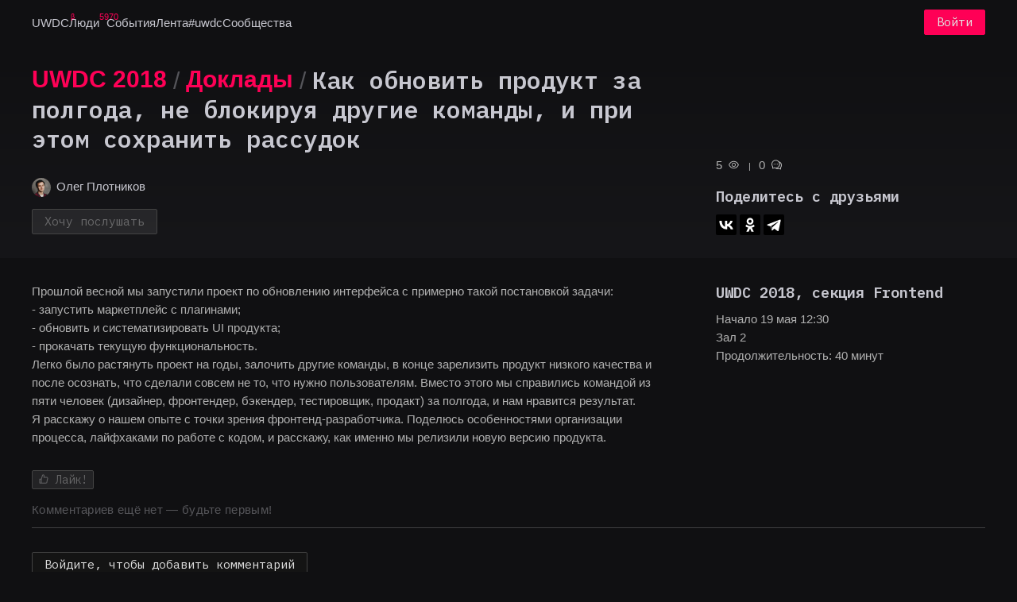

--- FILE ---
content_type: text/html; charset=utf-8
request_url: https://uwdc.ru/events/uwdc2018/talks/99862909-46bd-4dc5-a27e-779333c47722
body_size: 63902
content:
<!DOCTYPE html>
<html lang="ru"><head><meta charset="utf-8">
    <meta name="viewport" content="width=device-width, initial-scale=1.0">
    <base href="/"><script>(function (w, d, s, l, i) {
                w[l] = w[l] || [];
                w[l].push({
                    'gtm.start':
                        new Date().getTime(), event: 'gtm.js'
                });
                var f = d.getElementsByTagName(s)[0],
                    j = d.createElement(s), dl = l != 'dataLayer' ? '&l=' + l : '';
                j.async = true;
                j.src =
                    'https://www.googletagmanager.com/gtm.js?id=' + i + dl;
                f.parentNode.insertBefore(j, f);
            })(window, document, 'script', 'dataLayer', 'GTM-WJ88XSX');</script><link rel="preconnect" href="https://fonts.gstatic.com">

    <link rel="preload" href="_content/AntDesign/js/ant-design-blazor.js?v=2.161.0.0" as="script" />
    <link rel="preload" href="_content/UWDC.Common/common/common.js?v=2.161.0.0" as="script" />
    <link href="_content/AntDesign/css/ant-design-blazor.dark.css" rel="stylesheet">
    <link href="_content/UWDC.Common/common/common.css" rel="stylesheet">
    <link href="https://lensman.sitko.ru/uwdc/css/custom.css" rel="stylesheet">

    <meta name="robots" content="index, follow">

    <link type="image/x-icon" rel="shortcut icon" href="/img/favs/favicon.ico">
    <link type="image/png" sizes="16x16" rel="icon" href="/img/favs/16.png">
    <link type="image/png" sizes="32x32" rel="icon" href="/img/favs/32.png">
    <link type="image/png" sizes="96x96" rel="icon" href="/img/favs/96.png">
    <link type="image/png" sizes="120x120" rel="icon" href="/img/favs/120.png">
    <link type="image/png" sizes="192x192" rel="icon" href="/img/favs/192.png">

    <!--Blazor:{"type":"server","prerenderId":"3548fed62c6647c5a24e707edc4ddddc","key":{"locationHash":"77D12F14A8105320B1AAED6AE7E689DA0EC4483270A645E84079EAA0FFDF550D:32","formattedComponentKey":""},"sequence":0,"descriptor":"CfDJ8LOsiklc\u002BHFEuYs/WqC3IUT8TcJpgoEmYEsGSptTPZM0WkxAdmv6jU4hkkTGdI7j/BaNUvNAia84/t/wnqpv7C3pmjiQ75XT7UnpL5Oht4CnWVFdMllvTLCsA9hae5gv5jJg6ScKTSdK8fsfxrSw9fUU9JTiQnmsOCjl5oHUhL6kyE9jl1vXFg5c48f25dr80qFIVamDQkI6Nh0KA4HT2jUfzWfqwYqRpw5voG2rAuRF\u002Bnzz53OPuqIVpnWexlHSx2o0N9yCOMHO78SaeBcJAeQMzH9OdUHfUftgRce2eVDZ4os/hrmGShtbkh3vedVPfIAhknnYiPGjf1uk3xS1HbnSdmqWTfsRHNmfRj2/l8bfFGHTqNIxJZpFttuUWYDhi\u002BbXHrA\u002B0hJFOFzwpv2Moztf0X8Cwrj6MyWUeaT3\u002Bkb8wiCKkPPemRBi6VPOY4Y7TUTIIYXjlCp1N154ibMTkeYTgGRjOJMrQY0TfUDajeDanMofEfGpbO3zDAdoDGLEHpijxDnRGLL0JxbUp6L9JbyoltxKjDtqyB86E2/Ysc/wkbVJGM5ynVe2atzjezD84/GWhCqP\u002BiCc\u002Bdhj6GSOWvc="}--><title>&#x41A;&#x430;&#x43A; &#x43E;&#x431;&#x43D;&#x43E;&#x432;&#x438;&#x442;&#x44C; &#x43F;&#x440;&#x43E;&#x434;&#x443;&#x43A;&#x442; &#x437;&#x430; &#x43F;&#x43E;&#x43B;&#x433;&#x43E;&#x434;&#x430;, &#x43D;&#x435; &#x431;&#x43B;&#x43E;&#x43A;&#x438;&#x440;&#x443;&#x44F; &#x434;&#x440;&#x443;&#x433;&#x438;&#x435; &#x43A;&#x43E;&#x43C;&#x430;&#x43D;&#x434;&#x44B;, &#x438; &#x43F;&#x440;&#x438; &#x44D;&#x442;&#x43E;&#x43C; &#x441;&#x43E;&#x445;&#x440;&#x430;&#x43D;&#x438;&#x442;&#x44C; &#x440;&#x430;&#x441;&#x441;&#x443;&#x434;&#x43E;&#x43A; &#x2014; UWDC</title><meta name="description" content="&#x420;&#x430;&#x437;&#x440;&#x430;&#x431;&#x43E;&#x442;&#x447;&#x438;&#x43A;&#x438;, &#x434;&#x438;&#x437;&#x430;&#x439;&#x43D;&#x435;&#x440;&#x44B;, &#x43C;&#x430;&#x440;&#x43A;&#x435;&#x442;&#x43E;&#x43B;&#x43E;&#x433;&#x438;, &#x431;&#x438;&#x437;&#x43D;&#x435;&#x441;&#x43C;&#x435;&#x43D;&#x44B; &#x438; &#x434;&#x440;&#x443;&#x433;&#x438;&#x435; &#x438;&#x43D;&#x442;&#x435;&#x440;&#x43D;&#x435;&#x442;-&#x441;&#x43F;&#x435;&#x446;&#x438;&#x430;&#x43B;&#x438;&#x441;&#x442;&#x44B; &#x441;&#x43E; &#x432;&#x441;&#x435;&#x433;&#x43E; &#x423;&#x440;&#x430;&#x43B;&#x430;, &#x420;&#x43E;&#x441;&#x441;&#x438;&#x438;, &#x430; &#x442;&#x430;&#x43A;&#x436;&#x435; &#x438;&#x437; &#x431;&#x43B;&#x438;&#x436;&#x43D;&#x435;&#x433;&#x43E; &#x438; &#x434;&#x430;&#x43B;&#x44C;&#x43D;&#x435;&#x433;&#x43E; &#x437;&#x430;&#x440;&#x443;&#x431;&#x435;&#x436;&#x44C;&#x44F;." />
    
    <meta name="og:title" content="&#x41A;&#x430;&#x43A; &#x43E;&#x431;&#x43D;&#x43E;&#x432;&#x438;&#x442;&#x44C; &#x43F;&#x440;&#x43E;&#x434;&#x443;&#x43A;&#x442; &#x437;&#x430; &#x43F;&#x43E;&#x43B;&#x433;&#x43E;&#x434;&#x430;, &#x43D;&#x435; &#x431;&#x43B;&#x43E;&#x43A;&#x438;&#x440;&#x443;&#x44F; &#x434;&#x440;&#x443;&#x433;&#x438;&#x435; &#x43A;&#x43E;&#x43C;&#x430;&#x43D;&#x434;&#x44B;, &#x438; &#x43F;&#x440;&#x438; &#x44D;&#x442;&#x43E;&#x43C; &#x441;&#x43E;&#x445;&#x440;&#x430;&#x43D;&#x438;&#x442;&#x44C; &#x440;&#x430;&#x441;&#x441;&#x443;&#x434;&#x43E;&#x43A; &#x2014; UWDC" />
    <meta name="og:type" content="website">
    <meta name="og:image" content="https://uwdc.ru/img/promo.jpg" />
    <meta name="og:url" content="https://uwdc.ru/events/uwdc2018/talks/99862909-46bd-4dc5-a27e-779333c47722" />
    <meta name="og:description" content="&#x420;&#x430;&#x437;&#x440;&#x430;&#x431;&#x43E;&#x442;&#x447;&#x438;&#x43A;&#x438;, &#x434;&#x438;&#x437;&#x430;&#x439;&#x43D;&#x435;&#x440;&#x44B;, &#x43C;&#x430;&#x440;&#x43A;&#x435;&#x442;&#x43E;&#x43B;&#x43E;&#x433;&#x438;, &#x431;&#x438;&#x437;&#x43D;&#x435;&#x441;&#x43C;&#x435;&#x43D;&#x44B; &#x438; &#x434;&#x440;&#x443;&#x433;&#x438;&#x435; &#x438;&#x43D;&#x442;&#x435;&#x440;&#x43D;&#x435;&#x442;-&#x441;&#x43F;&#x435;&#x446;&#x438;&#x430;&#x43B;&#x438;&#x441;&#x442;&#x44B; &#x441;&#x43E; &#x432;&#x441;&#x435;&#x433;&#x43E; &#x423;&#x440;&#x430;&#x43B;&#x430;, &#x420;&#x43E;&#x441;&#x441;&#x438;&#x438;, &#x430; &#x442;&#x430;&#x43A;&#x436;&#x435; &#x438;&#x437; &#x431;&#x43B;&#x438;&#x436;&#x43D;&#x435;&#x433;&#x43E; &#x438; &#x434;&#x430;&#x43B;&#x44C;&#x43D;&#x435;&#x433;&#x43E; &#x437;&#x430;&#x440;&#x443;&#x431;&#x435;&#x436;&#x44C;&#x44F;." />
    
    <meta name="twitter:card" content="summary_large_image">
    <meta name="twitter:title" content="&#x41A;&#x430;&#x43A; &#x43E;&#x431;&#x43D;&#x43E;&#x432;&#x438;&#x442;&#x44C; &#x43F;&#x440;&#x43E;&#x434;&#x443;&#x43A;&#x442; &#x437;&#x430; &#x43F;&#x43E;&#x43B;&#x433;&#x43E;&#x434;&#x430;, &#x43D;&#x435; &#x431;&#x43B;&#x43E;&#x43A;&#x438;&#x440;&#x443;&#x44F; &#x434;&#x440;&#x443;&#x433;&#x438;&#x435; &#x43A;&#x43E;&#x43C;&#x430;&#x43D;&#x434;&#x44B;, &#x438; &#x43F;&#x440;&#x438; &#x44D;&#x442;&#x43E;&#x43C; &#x441;&#x43E;&#x445;&#x440;&#x430;&#x43D;&#x438;&#x442;&#x44C; &#x440;&#x430;&#x441;&#x441;&#x443;&#x434;&#x43E;&#x43A; &#x2014; UWDC" />
    <meta name="twitter:description" content="&#x420;&#x430;&#x437;&#x440;&#x430;&#x431;&#x43E;&#x442;&#x447;&#x438;&#x43A;&#x438;, &#x434;&#x438;&#x437;&#x430;&#x439;&#x43D;&#x435;&#x440;&#x44B;, &#x43C;&#x430;&#x440;&#x43A;&#x435;&#x442;&#x43E;&#x43B;&#x43E;&#x433;&#x438;, &#x431;&#x438;&#x437;&#x43D;&#x435;&#x441;&#x43C;&#x435;&#x43D;&#x44B; &#x438; &#x434;&#x440;&#x443;&#x433;&#x438;&#x435; &#x438;&#x43D;&#x442;&#x435;&#x440;&#x43D;&#x435;&#x442;-&#x441;&#x43F;&#x435;&#x446;&#x438;&#x430;&#x43B;&#x438;&#x441;&#x442;&#x44B; &#x441;&#x43E; &#x432;&#x441;&#x435;&#x433;&#x43E; &#x423;&#x440;&#x430;&#x43B;&#x430;, &#x420;&#x43E;&#x441;&#x441;&#x438;&#x438;, &#x430; &#x442;&#x430;&#x43A;&#x436;&#x435; &#x438;&#x437; &#x431;&#x43B;&#x438;&#x436;&#x43D;&#x435;&#x433;&#x43E; &#x438; &#x434;&#x430;&#x43B;&#x44C;&#x43D;&#x435;&#x433;&#x43E; &#x437;&#x430;&#x440;&#x443;&#x431;&#x435;&#x436;&#x44C;&#x44F;." />
    <meta name="twitter:image:src" content="https://uwdc.ru/img/promo.jpg" />
    
    <link rel="canonical" href="https://uwdc.ru/events/uwdc2018/talks/99862909-46bd-4dc5-a27e-779333c47722" /><!--Blazor:{"prerenderId":"3548fed62c6647c5a24e707edc4ddddc"}--></head>

<body><noscript><iframe src="https://www.googletagmanager.com/ns.html?id=GTM-WJ88XSX" height="0" width="0" style="display:none;visibility:hidden"></iframe></noscript><!--Blazor:{"type":"server","prerenderId":"341fffb49e9f4bdebb8da93b744b040f","key":{"locationHash":"E977018BB4ED4BD8D4A25C859408D6D489710CCABAD7A3D3186E9778FB975B59:41","formattedComponentKey":""},"sequence":1,"descriptor":"CfDJ8LOsiklc\u002BHFEuYs/WqC3IUTcCx0HewLX2fm6QwT7ATdhSUWXbbzd\u002Bl5jQggL\u002Bnh7AoPys8MMpebTIdwTdFKaxX\u002B4YLFHKtSZTysO285CCim8lNAhtXVmMxpdgLpZVQYT4UisU4GMBWPZLs81PKZ87qI\u002BzeP4jypKL5HGOGFAySe0pqHpIzcb02Uv3CXpDXG5O3F1nnCf8zEv2qAcYnFIthu4PdM2OMHXa1bbV4W8JLc1TfZY0mGQXYC3wm/yubFhp/9be3\u002BwgVE5Tpe/hvny01lB5gw8bYt\u002BYzEFrQXJspR97fWq\u002BxjXO8wBHBwUxXTD7IUs33jf4femJ8uJR/Se\u002BwqOsqoXETVRiuEg5vcdUz1MH1UPnp6kR0BpL/rYHM6fGqvs0ZSku0K\u002BeTmfcmpz2uou9GOfrt43XQSuuT0C/NapUXlKoA1KOEoE1kjFzLf/fiJcJO9cF\u002BBcMtTrCfF3MSDkCcG\u002Bra\u002BfeUfuHRnDXN0HVw28G/7ec4/Mtkzt\u002B3svBQ=="}-->
    <section class="ant-layout" id="ant-blazor-864a5112-a150-41a5-98a3-1348fb46df3b">
        <header class="ant-layout-header ant-header" id="ant-blazor-bdf4b6de-ddaa-4bb2-9249-c90a2f796e69">
    
    <ul class="ant-menu ant-menu-root ant-menu-light ant-menu-horizontal" id="ant-blazor-b869748d-9856-4bcf-9446-55ab19c19d3c" direction="ltr" role="menu">
        <div class="uwdc-mainheader_nav"><div class="logo">
<li class="ant-menu-item" role="menuitem" style=" ">
        
    

        <span class="ant-menu-title-content">
                <a href="/" class="">

                UWDC
                
</a>
        </span>
    </li></div>
        
<li class="ant-menu-item" role="menuitem" style=" ">
        
    

        <span class="ant-menu-title-content">
                <a href="/users" class="">
<span>Люди</span> <sup>5970</sup>    
</a>
        </span>
    </li>
        
<li class="ant-menu-item" role="menuitem" style=" ">
        
    

        <span class="ant-menu-title-content">
                <a href="/events" class="">
<span>События</span>    
</a>
        </span>
    </li>
        
        
<li class="ant-menu-item" role="menuitem" style=" ">
        
    

        <span class="ant-menu-title-content">
                <a href="/posts" class="">
<span>Лента</span>    
</a>
        </span>
    </li>
        
<li class="ant-menu-item" role="menuitem" style=" ">
        
    

        <span class="ant-menu-title-content">
                <a href="/posts/external" class="">
<span>#uwdc</span>    
</a>
        </span>
    </li>
        
<li class="ant-menu-item" role="menuitem" style=" ">
        
    

        <span class="ant-menu-title-content">
                <a href="/communities" class="">
<span>Сообщества</span>    
</a>
        </span>
    </li>
        </div>
    <div class="uwdc-mainheader_login"><div class="login-menu">
    <button class="ant-btn ant-btn-primary" id="ant-blazor-dbc5b529-ded0-46b0-8fd2-360662de72cb" type="button" ant-click-animating-without-extra-node="false">
                <span>Войти</span>
    </button>
</div></div>
    </ul>

</header>
        <main class="ant-layout-content" id="ant-blazor-109c89c2-479a-4a86-aad0-bc3ebae05dab">
    


<div itemscope itemtype="https://schema.org/Event"><link itemprop="mainEntityOfPage" href="https://uwdc.ru/events/uwdc2018/talks/99862909-46bd-4dc5-a27e-779333c47722" />
    <meta itemprop="description" content="&#x41F;&#x440;&#x43E;&#x448;&#x43B;&#x43E;&#x439; &#x432;&#x435;&#x441;&#x43D;&#x43E;&#x439; &#x43C;&#x44B; &#x437;&#x430;&#x43F;&#x443;&#x441;&#x442;&#x438;&#x43B;&#x438; &#x43F;&#x440;&#x43E;&#x435;&#x43A;&#x442; &#x43F;&#x43E; &#x43E;&#x431;&#x43D;&#x43E;&#x432;&#x43B;&#x435;&#x43D;&#x438;&#x44E; &#x438;&#x43D;&#x442;&#x435;&#x440;&#x444;&#x435;&#x439;&#x441;&#x430; &#x441; &#x43F;&#x440;&#x438;&#x43C;&#x435;&#x440;&#x43D;&#x43E; &#x442;&#x430;&#x43A;&#x43E;&#x439; &#x43F;&#x43E;&#x441;&#x442;&#x430;&#x43D;&#x43E;&#x432;&#x43A;&#x43E;&#x439; &#x437;&#x430;&#x434;&#x430;&#x447;&#x438;: &#xA;- &#x437;&#x430;&#x43F;&#x443;&#x441;&#x442;&#x438;&#x442;&#x44C; &#x43C;&#x430;&#x440;&#x43A;&#x435;&#x442;&#x43F;&#x43B;&#x435;&#x439;&#x441; &#x441; &#x43F;&#x43B;&#x430;&#x433;&#x438;&#x43D;&#x430;&#x43C;&#x438;; &#xA;- &#x43E;&#x431;&#x43D;&#x43E;&#x432;&#x438;&#x442;&#x44C; &#x438; &#x441;&#x438;&#x441;&#x442;&#x435;&#x43C;&#x430;&#x442;&#x438;&#x437;&#x438;&#x440;&#x43E;&#x432;&#x430;&#x442;&#x44C; UI &#x43F;&#x440;&#x43E;&#x434;&#x443;&#x43A;&#x442;&#x430;; &#xA;- &#x43F;&#x440;&#x43E;&#x43A;&#x430;&#x447;&#x430;&#x442;&#x44C; &#x442;&#x435;&#x43A;&#x443;&#x449;&#x443;&#x44E; &#x444;&#x443;&#x43D;&#x43A;&#x446;&#x438;&#x43E;&#x43D;&#x430;&#x43B;&#x44C;&#x43D;&#x43E;&#x441;&#x442;&#x44C;. &#xA;&#x41B;&#x435;&#x433;&#x43A;&#x43E; &#x431;&#x44B;&#x43B;&#x43E; &#x440;&#x430;&#x441;&#x442;&#x44F;&#x43D;&#x443;&#x442;&#x44C; &#x43F;&#x440;&#x43E;&#x435;&#x43A;&#x442; &#x43D;&#x430; &#x433;&#x43E;&#x434;&#x44B;, &#x437;&#x430;&#x43B;&#x43E;&#x447;&#x438;&#x442;&#x44C; &#x434;&#x440;&#x443;&#x433;&#x438;&#x435; &#x43A;&#x43E;&#x43C;&#x430;&#x43D;&#x434;&#x44B;, &#x432; &#x43A;&#x43E;&#x43D;&#x446;&#x435; &#x437;&#x430;&#x440;&#x435;&#x43B;&#x438;&#x437;&#x438;&#x442;&#x44C; &#x43F;&#x440;&#x43E;&#x434;&#x443;&#x43A;&#x442; &#x43D;&#x438;&#x437;&#x43A;&#x43E;&#x433;&#x43E; &#x43A;&#x430;&#x447;&#x435;&#x441;&#x442;&#x432;&#x430; &#x438; &#x43F;&#x43E;&#x441;&#x43B;&#x435; &#x43E;&#x441;&#x43E;&#x437;&#x43D;&#x430;&#x442;&#x44C;, &#x447;&#x442;&#x43E; &#x441;&#x434;&#x435;&#x43B;&#x430;&#x43B;&#x438; &#x441;&#x43E;&#x432;&#x441;&#x435;&#x43C; &#x43D;&#x435; &#x442;&#x43E;, &#x447;&#x442;&#x43E; &#x43D;&#x443;&#x436;&#x43D;&#x43E; &#x43F;&#x43E;&#x43B;&#x44C;&#x437;&#x43E;&#x432;&#x430;&#x442;&#x435;&#x43B;&#x44F;&#x43C;. &#x412;&#x43C;&#x435;&#x441;&#x442;&#x43E; &#x44D;&#x442;&#x43E;&#x433;&#x43E; &#x43C;&#x44B; &#x441;&#x43F;&#x440;&#x430;&#x432;&#x438;&#x43B;&#x438;&#x441;&#x44C; &#x43A;&#x43E;&#x43C;&#x430;&#x43D;&#x434;&#x43E;&#x439; &#x438;&#x437; &#x43F;&#x44F;&#x442;&#x438; &#x447;&#x435;&#x43B;&#x43E;&#x432;&#x435;&#x43A; (&#x434;&#x438;&#x437;&#x430;&#x439;&#x43D;&#x435;&#x440;, &#x444;&#x440;&#x43E;&#x43D;&#x442;&#x435;&#x43D;&#x434;&#x435;&#x440;, &#x431;&#x44D;&#x43A;&#x435;&#x43D;&#x434;&#x435;&#x440;, &#x442;&#x435;&#x441;&#x442;&#x438;&#x440;&#x43E;&#x432;&#x449;&#x438;&#x43A;, &#x43F;&#x440;&#x43E;&#x434;&#x430;&#x43A;&#x442;) &#x437;&#x430; &#x43F;&#x43E;&#x43B;&#x433;&#x43E;&#x434;&#x430;, &#x438; &#x43D;&#x430;&#x43C; &#x43D;&#x440;&#x430;&#x432;&#x438;&#x442;&#x441;&#x44F; &#x440;&#x435;&#x437;&#x443;&#x43B;&#x44C;&#x442;&#x430;&#x442;.  &#xA;&#x42F; &#x440;&#x430;&#x441;&#x441;&#x43A;&#x430;&#x436;&#x443; &#x43E; &#x43D;&#x430;&#x448;&#x435;&#x43C; &#x43E;&#x43F;&#x44B;&#x442;&#x435; &#x441; &#x442;&#x43E;&#x447;&#x43A;&#x438; &#x437;&#x440;&#x435;&#x43D;&#x438;&#x44F; &#x444;&#x440;&#x43E;&#x43D;&#x442;&#x435;&#x43D;&#x434;-&#x440;&#x430;&#x437;&#x440;&#x430;&#x431;&#x43E;&#x442;&#x447;&#x438;&#x43A;&#x430;. &#x41F;&#x43E;&#x434;&#x435;&#x43B;&#x44E;&#x441;&#x44C; &#x43E;&#x441;&#x43E;&#x431;&#x435;&#x43D;&#x43D;&#x43E;&#x441;&#x442;&#x44F;&#x43C;&#x438; &#x43E;&#x440;&#x433;&#x430;&#x43D;&#x438;&#x437;&#x430;&#x446;&#x438;&#x438; &#x43F;&#x440;&#x43E;&#x446;&#x435;&#x441;&#x441;&#x430;, &#x43B;&#x430;&#x439;&#x444;&#x445;&#x430;&#x43A;&#x430;&#x43C;&#x438; &#x43F;&#x43E; &#x440;&#x430;&#x431;&#x43E;&#x442;&#x435; &#x441; &#x43A;&#x43E;&#x434;&#x43E;&#x43C;, &#x438; &#x440;&#x430;&#x441;&#x441;&#x43A;&#x430;&#x436;&#x443;, &#x43A;&#x430;&#x43A; &#x438;&#x43C;&#x435;&#x43D;&#x43D;&#x43E; &#x43C;&#x44B; &#x440;&#x435;&#x43B;&#x438;&#x437;&#x438;&#x43B;&#x438; &#x43D;&#x43E;&#x432;&#x443;&#x44E; &#x432;&#x435;&#x440;&#x441;&#x438;&#x44E; &#x43F;&#x440;&#x43E;&#x434;&#x443;&#x43A;&#x442;&#x430;." />
<meta itemprop="inLanguage" content="Russian"><meta itemprop="startDate" content="2018-05-19T12:30:00.0000000Z" />
    <meta itemprop="endDate" content="2018-05-19T13:10:00.0000000Z" />
    <div class="head-content head-content-talk">
    <div class="ant-row" style="margin-left: -8px; margin-right: -8px; row-gap: 0px;  " id="ant-blazor-22345ae1-818b-4fa3-ac6b-d77da6d3313c">
        <div class="ant-col ant-col-24" style="padding-left: 8px; padding-right: 8px;  " id="ant-blazor-7e202c82-2fd0-4073-8f3f-3c57590f9cd5">
    <section>
                
    <div class="ant-row" style="margin-left: -8px; margin-right: -8px; row-gap: 0px;  row-gap: 1em;" id="ant-blazor-24e4e85e-77d3-4120-8406-a9f2b96b8bc2">
        <div class="ant-col ant-col-xs-24 ant-col-sm-24 ant-col-md-16 ant-col-lg-16 ant-col-xl-16" style="padding-left: 8px; padding-right: 8px;  " id="ant-blazor-53968ac1-9b9a-49ac-89da-c2803edeeed8">
    
    <ul class="ant-menu ant-menu-root ant-menu-light ant-menu-horizontal" id="ant-blazor-28416dca-d15f-4351-8e47-3d39c2b9cdc5" direction="ltr" role="menu">
        <div class="uwdc-breadcrumbs">
<li class="ant-menu-item" role="menuitem" style=" ">
        
    

        <span class="ant-menu-title-content">
                <a href="/events/uwdc2018" class="">
<span class="breadcrumb-link">UWDC 2018</span>    
</a>
        </span>
    </li>
                <span class="text-muted"> / </span>
<li class="ant-menu-item" role="menuitem" style=" ">
        
    

        <span class="ant-menu-title-content">
                <a href="/events/uwdc2018/talks" class="">
<span class="breadcrumb-link">&#x414;&#x43E;&#x43A;&#x43B;&#x430;&#x434;&#x44B;</span>    
</a>
        </span>
    </li>
                <span class="text-muted"> / </span><h2 class="ant-typography">&#x41A;&#x430;&#x43A; &#x43E;&#x431;&#x43D;&#x43E;&#x432;&#x438;&#x442;&#x44C; &#x43F;&#x440;&#x43E;&#x434;&#x443;&#x43A;&#x442; &#x437;&#x430; &#x43F;&#x43E;&#x43B;&#x433;&#x43E;&#x434;&#x430;, &#x43D;&#x435; &#x431;&#x43B;&#x43E;&#x43A;&#x438;&#x440;&#x443;&#x44F; &#x434;&#x440;&#x443;&#x433;&#x438;&#x435; &#x43A;&#x43E;&#x43C;&#x430;&#x43D;&#x434;&#x44B;, &#x438; &#x43F;&#x440;&#x438; &#x44D;&#x442;&#x43E;&#x43C; &#x441;&#x43E;&#x445;&#x440;&#x430;&#x43D;&#x438;&#x442;&#x44C; &#x440;&#x430;&#x441;&#x441;&#x443;&#x434;&#x43E;&#x43A;</h2></div>
    </ul>

            
    <div class="ant-row" style="margin-left: -8px; margin-right: -8px; row-gap: 0px;  " id="ant-blazor-c42dc5de-bcd2-4e18-819d-e16866f78aff">
        <div class="ant-col" style="padding-left: 8px; padding-right: 8px;  " id="ant-blazor-f9f27e65-eb26-4d11-ad50-0c799cbdd490">
    <div class="uwdc-user " itemprop="performer" itemscope itemtype="https://schema.org/Person"><link itemprop="url" href="https://uwdc.ru/users/pltnkv/" />
<link itemprop="image" href="https://img.sitkocdn.ru/y_E6miTkzrU8_9Ek9tOqM-RU-6IwMMmFu_W_e-nOueQ/resize:auto:128:128:0:0/aHR0cHM6Ly91d2RjLnNpdGtvY2RuLnJ1L2ltYWdlcy91c2Vycy9hdmF0YXJzLzY4YzIwNjBmLTY5YmEtNGE4OS1iODZhLTE0NjEwYTQwYjlmYS5qcGVn" />
        <a href="/users/pltnkv/">    <span class="ant-avatar ant-avatar-sm ant-avatar-circle ant-avatar-image" style=" border: none;" id="ant-blazor-74a9d8ad-31ae-4da5-a56a-41b8156ccad3">
            <img src="https://img.sitkocdn.ru/y_E6miTkzrU8_9Ek9tOqM-RU-6IwMMmFu_W_e-nOueQ/resize:auto:128:128:0:0/aHR0cHM6Ly91d2RjLnNpdGtvY2RuLnJ1L2ltYWdlcy91c2Vycy9hdmF0YXJzLzY4YzIwNjBmLTY5YmEtNGE4OS1iODZhLTE0NjEwYTQwYjlmYS5qcGVn" />
    </span>

            <div class="uwdc-user_info"><span class="uwdc-user_name ant-typography"><span itemprop="name">&#x41E;&#x43B;&#x435;&#x433; &#x41F;&#x43B;&#x43E;&#x442;&#x43D;&#x438;&#x43A;&#x43E;&#x432;</span></span></div></a></div>
</div>
    </div>

            
    <div class="uwdc_head_gap ant-row" style="margin-left: -8px; margin-right: -8px; row-gap: 0px;  " id="ant-blazor-4e7e7e26-6f67-44bd-a3c3-9f6d7767228a">
        
                <div class="head-actionbuttons ant-col" style="padding-left: 8px; padding-right: 8px;  " id="ant-blazor-2e1590bd-88c7-4631-bf3a-32df0095670e">
    
    <button class="ant-btn ant-btn-primary" id="ant-blazor-0b55fccd-f972-4e7b-b8f7-5dc471c291d2" type="button" disabled ant-click-animating-without-extra-node="false">
                <span>
                        Хочу послушать </span>
    </button>

</div>
                <div class="head-actionbuttons ant-col" style="padding-left: 8px; padding-right: 8px;  " id="ant-blazor-73012d1f-9d06-4aee-a369-675cc50ddadc">
    <div class="ant-avatar-group"></div>
</div>
    </div>

            
</div>
                    <div class="ant-col ant-col-xs-24 ant-col-sm-24 ant-col-md-7 ant-col-md-offset-1 ant-col-lg-7 ant-col-lg-offset-1 ant-col-xl-7 ant-col-xl-offset-1" style="padding-left: 8px; padding-right: 8px;  " id="ant-blazor-494480d3-3700-451f-8f09-0043c7d7761b">
    
    <div class="ant-row" style="margin-left: -8px; margin-right: -8px; row-gap: 0px;  " id="ant-blazor-d91d8c97-0cb7-48cb-ab8b-865df9d456d5">
        <div class="ant-col" style="padding-left: 8px; padding-right: 8px;  " id="ant-blazor-9a2e5756-54dd-4c7f-a61a-951cf88a3e88">
    <ul class="uwdc-talk-stat"><li>5
                            <span class="anticon anticon-eye" id="ant-blazor-d290c5bd-a828-4d1b-995c-d947bb08ca75" role="img">
<svg focusable="false" width="1em" height="1em" fill="currentColor" style="pointer-events: none;"  xmlns="http://www.w3.org/2000/svg" class="icon" viewBox="0 0 1024 1024"><path d="M942.2 486.2C847.4 286.5 704.1 186 512 186c-192.2 0-335.4 100.5-430.2 300.3a60.3 60.3 0 0 0 0 51.5C176.6 737.5 319.9 838 512 838c192.2 0 335.4-100.5 430.2-300.3 7.7-16.2 7.7-35 0-51.5zM512 766c-161.3 0-279.4-81.8-362.7-254C232.6 339.8 350.7 258 512 258c161.3 0 279.4 81.8 362.7 254C791.5 684.2 673.4 766 512 766zm-4-430c-97.2 0-176 78.8-176 176s78.8 176 176 176 176-78.8 176-176-78.8-176-176-176zm0 288c-61.9 0-112-50.1-112-112s50.1-112 112-112 112 50.1 112 112-50.1 112-112 112z"/></svg>
</span></li>
                        <li>0
                            <span class="anticon anticon-comment" id="ant-blazor-c48ff156-02bf-4b8e-a947-3841d1100180" role="img">
<svg focusable="false" width="1em" height="1em" fill="currentColor" style="pointer-events: none;"  xmlns="http://www.w3.org/2000/svg" class="icon" viewBox="0 0 1024 1024"><path d="M573 421c-23.1 0-41 17.9-41 40s17.9 40 41 40c21.1 0 39-17.9 39-40s-17.9-40-39-40zM293 421c-23.1 0-41 17.9-41 40s17.9 40 41 40c21.1 0 39-17.9 39-40s-17.9-40-39-40z" pId="8186"></path><path d="M894 345c-48.1-66-115.3-110.1-189-130v0.1c-17.1-19-36.4-36.5-58-52.1-163.7-119-393.5-82.7-513 81-96.3 133-92.2 311.9 6 439l0.8 132.6c0 3.2 0.5 6.4 1.5 9.4 5.3 16.9 23.3 26.2 40.1 20.9L309 806c33.5 11.9 68.1 18.7 102.5 20.6l-0.5 0.4c89.1 64.9 205.9 84.4 313 49l127.1 41.4c3.2 1 6.5 1.6 9.9 1.6 17.7 0 32-14.3 32-32V753c88.1-119.6 90.4-284.9 1-408zM323 735l-12-5-99 31-1-104-8-9c-84.6-103.2-90.2-251.9-11-361 96.4-132.2 281.2-161.4 413-66 132.2 96.1 161.5 280.6 66 412-80.1 109.9-223.5 150.5-348 102z m505-17l-8 10 1 104-98-33-12 5c-56 20.8-115.7 22.5-171 7l-0.2-0.1C613.7 788.2 680.7 742.2 729 676c76.4-105.3 88.8-237.6 44.4-350.4l0.6 0.4c23 16.5 44.1 37.1 62 62 72.6 99.6 68.5 235.2-8 330z" pId="8187"></path><path d="M433 421c-23.1 0-41 17.9-41 40s17.9 40 41 40c21.1 0 39-17.9 39-40s-17.9-40-39-40z" pId="8188"></path></svg>
</span></li></ul>
</div>
    </div>

            
    <div class="ant-row" style="margin-left: -8px; margin-right: -8px; row-gap: 0px;  " id="ant-blazor-a513e542-6dce-4017-810e-8cb62e1d2147">
        <div class="ant-col" style="padding-left: 8px; padding-right: 8px;  " id="ant-blazor-0e59cd09-3485-45b0-9734-08db8450cb12">
    
    <div class="uwdc-share ant-row" style="margin-left: -8px; margin-right: -8px; row-gap: 0px;  " id="ant-blazor-3059b379-6ab6-458d-9116-f0c93bf34030">
        <div class="ant-col ant-col-24" style="padding-left: 8px; padding-right: 8px;  " id="ant-blazor-fa924474-7ae9-40fc-8f27-009bf9f22090">
    <h4 class="ant-typography">Поделитесь с друзьями</h4>
        <div id="share_4bb3c99d-1963-42da-b97f-62ff610a2718"></div>
</div>
    </div>

</div>
    </div>

</div>
    </div>
</section>
</div>
    </div>
</div>

    
    <div class="ant-row" style="margin-left: -8px; margin-right: -8px; row-gap: 0px;  " id="ant-blazor-6d5b36c6-5a3d-4863-b9e0-41f3c161b4fe">
        <div class="ant-col ant-col-xs-24 ant-col-sm-24 ant-col-md-16 ant-col-lg-16 ant-col-xl-16" style="padding-left: 8px; padding-right: 8px;  " id="ant-blazor-5823d147-a811-4105-a8e6-9526fb306a97">
    <div class="ant-typography">Прошлой весной мы запустили проект по обновлению интерфейса с примерно такой постановкой задачи: <br>- запустить маркетплейс с плагинами; <br>- обновить и систематизировать UI продукта; <br>- прокачать текущую функциональность. <br>Легко было растянуть проект на годы, залочить другие команды, в конце зарелизить продукт низкого качества и после осознать, что сделали совсем не то, что нужно пользователям. Вместо этого мы справились командой из пяти человек (дизайнер, фронтендер, бэкендер, тестировщик, продакт) за полгода, и нам нравится результат.  <br>Я расскажу о нашем опыте с точки зрения фронтенд-разработчика. Поделюсь особенностями организации процесса, лайфхаками по работе с кодом, и расскажу, как именно мы релизили новую версию продукта.</div>
</div>
        <div class="ant-col ant-col-xs-24 ant-col-sm-24 ant-col-md-7 ant-col-md-offset-1 ant-col-lg-7 ant-col-lg-offset-1 ant-col-xl-7 ant-col-xl-offset-1" style="padding-left: 8px; padding-right: 8px;  " id="ant-blazor-55f5d634-5126-49c0-be93-42a7037d0bcd">
    <h4 class="ant-typography">UWDC 2018, секция Frontend</h4><ul class="head-content-params"><li><span class="ant-typography">Начало 19 &#x43C;&#x430;&#x44F; 12:30</span></li>
                    <li><span class="ant-typography">&#x417;&#x430;&#x43B; 2</span></li>
                    <li><span class="ant-typography">Продолжительность: 40 минут</span></li></ul>
</div><div class="ant-col ant-col-24" style="padding-left: 8px; padding-right: 8px;  margin-top: 1em;" id="ant-blazor-8f3b98c4-4adb-4cf0-9696-f401e2a27f68">
    <div itemprop="workFeatured" itemscope itemtype="http://schema.org/CreativeWork"><meta itemprop="description" content="&#x41A;&#x430;&#x43A; &#x43E;&#x431;&#x43D;&#x43E;&#x432;&#x438;&#x442;&#x44C; &#x43F;&#x440;&#x43E;&#x434;&#x443;&#x43A;&#x442; &#x437;&#x430; &#x43F;&#x43E;&#x43B;&#x433;&#x43E;&#x434;&#x430;, &#x43D;&#x435; &#x431;&#x43B;&#x43E;&#x43A;&#x438;&#x440;&#x443;&#x44F; &#x434;&#x440;&#x443;&#x433;&#x438;&#x435; &#x43A;&#x43E;&#x43C;&#x430;&#x43D;&#x434;&#x44B;, &#x438; &#x43F;&#x440;&#x438; &#x44D;&#x442;&#x43E;&#x43C; &#x441;&#x43E;&#x445;&#x440;&#x430;&#x43D;&#x438;&#x442;&#x44C; &#x440;&#x430;&#x441;&#x441;&#x443;&#x434;&#x43E;&#x43A;" />
                <div itemprop="interactionStatistic" itemscope itemtype="http://schema.org/InteractionCounter">
    <div class="ant-row" style="margin-left: -8px; margin-right: -8px; row-gap: 0px;  " id="ant-blazor-23d4aed0-e087-4286-90b8-f4f7b6946a4b">
        <div class="head-actionbuttons ant-col" style="padding-left: 8px; padding-right: 8px;  " id="ant-blazor-34603da1-336a-44c5-8e56-18a512645179">
    
    <button class="ant-btn ant-btn-default ant-btn-sm" id="ant-blazor-8c873d65-2770-4e48-b96f-2629f8e21d14" type="button" disabled ant-click-animating-without-extra-node="false">
                <span><span class="anticon anticon-like" id="ant-blazor-323a0e88-df52-4471-bdfb-adf303695550" role="img">
<svg focusable="false" width="1em" height="1em" fill="currentColor" style="pointer-events: none;"  xmlns="http://www.w3.org/2000/svg" class="icon" viewBox="0 0 1024 1024"><path d="M885.9 533.7c16.8-22.2 26.1-49.4 26.1-77.7 0-44.9-25.1-87.4-65.5-111.1a67.67 67.67 0 0 0-34.3-9.3H572.4l6-122.9c1.4-29.7-9.1-57.9-29.5-79.4A106.62 106.62 0 0 0 471 99.9c-52 0-98 35-111.8 85.1l-85.9 311H144c-17.7 0-32 14.3-32 32v364c0 17.7 14.3 32 32 32h601.3c9.2 0 18.2-1.8 26.5-5.4 47.6-20.3 78.3-66.8 78.3-118.4 0-12.6-1.8-25-5.4-37 16.8-22.2 26.1-49.4 26.1-77.7 0-12.6-1.8-25-5.4-37 16.8-22.2 26.1-49.4 26.1-77.7-.2-12.6-2-25.1-5.6-37.1zM184 852V568h81v284h-81zm636.4-353l-21.9 19 13.9 25.4a56.2 56.2 0 0 1 6.9 27.3c0 16.5-7.2 32.2-19.6 43l-21.9 19 13.9 25.4a56.2 56.2 0 0 1 6.9 27.3c0 16.5-7.2 32.2-19.6 43l-21.9 19 13.9 25.4a56.2 56.2 0 0 1 6.9 27.3c0 22.4-13.2 42.6-33.6 51.8H329V564.8l99.5-360.5a44.1 44.1 0 0 1 42.2-32.3c7.6 0 15.1 2.2 21.1 6.7 9.9 7.4 15.2 18.6 14.6 30.5l-9.6 198.4h314.4C829 418.5 840 436.9 840 456c0 16.5-7.2 32.1-19.6 43z"/></svg>
</span>
                    <meta itemprop="userInteractionCount" content="0" />
                    Лайк!
                    <meta itemprop="interactionType" content="http://schema.org/LikeAction"></span>
    </button>

            <div class="ant-avatar-group"></div>
</div>
    </div>
</div></div>
</div>
        <div class="ant-col ant-col-24" style="padding-left: 8px; padding-right: 8px;  margin-top: 1em;" id="ant-blazor-b0a75d37-8ea2-4a23-a98a-d37024e7d558">
    <div class="uwdc-comments uwdc-comments_empty" id="comments"><div class="uwdc-inner-head uwdc-comments_head"><div class="uwdc-inner-head_left"><h4 class="ant-typography">&#x41A;&#x43E;&#x43C;&#x43C;&#x435;&#x43D;&#x442;&#x430;&#x440;&#x438;&#x435;&#x432; &#x435;&#x449;&#x451; &#x43D;&#x435;&#x442; &#x2014; &#x431;&#x443;&#x434;&#x44C;&#x442;&#x435; &#x43F;&#x435;&#x440;&#x432;&#x44B;&#x43C;!</h4></div>
    <div class="uwdc-inner-head_right"></div></div><div class="uwdc-authcommentblock">
    <button class="ant-btn ant-btn-default" id="ant-blazor-5f549616-23d4-4fbd-966b-3a39aa1e0e17" type="button" ant-click-animating-without-extra-node="false">
                <span>Войдите, чтобы добавить комментарий</span>
    </button>
</div></div>
</div>
        <div class="ant-col ant-col-24" style="padding-left: 8px; padding-right: 8px;  margin-top: 1em;" id="ant-blazor-aa8b6c77-93eb-4846-b214-fa6b21e818e6">
    <div class="uwdc-comments uwdc-comments_empty"><div style="margin-bottom: 10px"><div class="uwdc-inner-head uwdc-comments_head"><div class="uwdc-inner-head_left"><h4 class="ant-typography">&#x41E;&#x442;&#x437;&#x44B;&#x432;&#x43E;&#x432; &#x435;&#x449;&#x451; &#x43D;&#x435;&#x442;</h4></div>
    <div class="uwdc-inner-head_right"></div></div></div>
    <div class="ant-row" style="margin-left: -8px; margin-right: -8px; row-gap: 0px;  " id="ant-blazor-cf5171d0-3598-45b2-9bd9-2badb2fa186f">
        <div class="ant-col" style="padding-left: 8px; padding-right: 8px;  " id="ant-blazor-d92bfdef-1db4-475b-a718-3a33d79622b4">
    
    <button class="ant-btn ant-btn-primary" id="ant-blazor-77a3c211-9d86-483a-97b6-52c4cdb66977" type="button" disabled ant-click-animating-without-extra-node="false">
                <span>Добавить отзыв</span>
    </button>

</div>
       <div class="ant-col" style="padding-left: 8px; padding-right: 8px;  " id="ant-blazor-8b68a73d-f0fc-40ac-a200-26c7ed2a9bd6">
    <span class="ant-typography">Добавление отзыва доступно авторизованным пользователям, которые были участниками <a href="events/uwdc2018">события</a></span>
</div>
    </div>
</div>
</div>
    </div>


    
    <div class="ant-row" style="margin-left: -8px; margin-right: -8px; row-gap: 0px;  " id="ant-blazor-676a3b5d-38c9-43a1-a17b-6175d8ed7b4f">
        <div class="ant-col ant-col-24" style="padding-left: 8px; padding-right: 8px;  " id="ant-blazor-6b62d7f9-b886-4753-b1b4-dfe98d1fa7e1">
    
</div>
    </div>

    <div class="ant-row" style="row-gap: 0px;  " id="ant-blazor-ddf510a2-c9c1-43d1-baeb-3d318de113b7">
        <div class="ant-col ant-col-24" style="  " id="ant-blazor-4d135df5-3be9-4537-ae8e-234aa4c4f065">
    <div class="uwdc-inner-head uwdc-events_head"><div class="uwdc-inner-head_left"><h4 class="ant-typography">Доклады секции Frontend</h4></div>
    <div class="uwdc-inner-head_right"><a>Все
                            доклады</a></div></div>
                
    <div class="ant-row" style="margin-left: -8px; margin-right: -8px; row-gap: 0px;  " id="ant-blazor-0c2e2d39-e8e3-4616-9fa1-5ff0d63e941e">
        <div class="ant-col ant-col-xs-24 ant-col-sm-12 ant-col-md-8 ant-col-lg-8 ant-col-xl-6" style="padding-left: 8px; padding-right: 8px;  " id="ant-blazor-88c789ea-ad14-45c5-ac75-b5c79106e7de">
    <div itemprop="" itemscope itemtype="https://schema.org/Event"><link itemprop="url" href="https://uwdc.ru/events/uwdc2018/talks/29aee7c3-d809-4bc0-a0b5-ffc88578b94f" />
    <meta itemprop="description" content="&#x41A;&#x430;&#x43A; &#x43E;&#x440;&#x433;&#x430;&#x43D;&#x438;&#x437;&#x43E;&#x432;&#x430;&#x442;&#x44C; &#x43F;&#x435;&#x440;&#x435;&#x434;&#x430;&#x447;&#x443; &#x434;&#x430;&#x43D;&#x43D;&#x44B;&#x445; &#x43C;&#x435;&#x436;&#x434;&#x443; &#x43A;&#x43B;&#x438;&#x435;&#x43D;&#x442;&#x43E;&#x43C; (&#x432;&#x435;&#x431;-&#x441;&#x442;&#x440;&#x430;&#x43D;&#x438;&#x446;&#x435;&#x439;, &#x432;&#x435;&#x431;-&#x43F;&#x440;&#x438;&#x43B;&#x43E;&#x436;&#x435;&#x43D;&#x438;&#x435;&#x43C;, &#x43F;&#x440;&#x43E;&#x441;&#x442;&#x43E; &#x43F;&#x440;&#x438;&#x43B;&#x43E;&#x436;&#x435;&#x43D;&#x438;&#x435;&#x43C;) &#x438; &#x441;&#x435;&#x440;&#x432;&#x435;&#x440;&#x43E;&#x43C;. &#x427;&#x442;&#x43E; &#x435;&#x441;&#x43B;&#x438; &#x445;&#x43E;&#x447;&#x435;&#x442;&#x441;&#x44F; &#x43D;&#x435; &#x43F;&#x440;&#x43E;&#x441;&#x442;&#x43E; &#x441;&#x434;&#x435;&#x43B;&#x430;&#x442;&#x44C;, &#x430; &#x441;&#x434;&#x435;&#x43B;&#x430;&#x442;&#x44C; &#x43D;&#x430;&#x434;&#x435;&#x436;&#x43D;&#x43E; &#x438; &#x43A;&#x430;&#x447;&#x435;&#x441;&#x442;&#x432;&#x435;&#x43D;&#x43D;&#x43E;? &#x41E;&#x431;&#x437;&#x43E;&#x440;, &#x43F;&#x440;&#x43E;&#x431;&#x43B;&#x435;&#x43C;&#x44B;, &#x43D;&#x435;&#x43E;&#x436;&#x438;&#x434;&#x430;&#x43D;&#x43D;&#x44B;&#x435; &#x43F;&#x440;&#x43E;&#x431;&#x43B;&#x435;&#x43C;&#x44B;, &#x43D;&#x435;&#x440;&#x430;&#x437;&#x440;&#x435;&#x448;&#x438;&#x43C;&#x44B;&#x435; &#x43F;&#x440;&#x43E;&#x431;&#x43B;&#x435;&#x43C;&#x44B;, &#x43F;&#x43E;&#x434;&#x445;&#x43E;&#x434;&#x44B;, &#x441;&#x43E;&#x432;&#x435;&#x442;&#x44B;, &#x43F;&#x440;&#x438;&#x43C;&#x435;&#x440;&#x44B;." />
<meta itemprop="inLanguage" content="Russian"><meta itemprop="startDate" content="2018-05-19T10:15:00.0000000Z" />
    <meta itemprop="endDate" content="2018-05-19T10:55:00.0000000Z" />
    <a href="/events/uwdc2018/talks/29aee7c3-d809-4bc0-a0b5-ffc88578b94f">
    <div class="uwdc-card_talks ant-card ant-card-hoverable" id="ant-blazor-ade43139-04dc-4d37-9af7-2f530fe57d04">


            <div class="ant-card-body">
<div class="uwdc-card_event-img" style="background-image: url('/img/empty-talk.png');"></div><div class="uwdc-card_talks-head"><div class="uwdc-card_talks-tags">    <span class="ant-tag ant-tag-default" id="ant-blazor-b4b46dcf-e9a4-46a9-ac55-99ef3c96ec3f">
        Frontend
    </span>
<span class="datetime ant-typography">&#x417;&#x430;&#x43B; 2, 10:15&#x2014;10:55</span></div></div>
            <div class="uwdc-card_talks-info"><div itemprop="performer" itemscope itemtype="https://schema.org/Person"><link itemprop="url" href="https://uwdc.ru/users/prokopov/" />
<link itemprop="image" href="https://img.sitkocdn.ru/FDUWSH47kmbLyYycqQ2RfvDbTe_m3Xpt33n0DFXT2QM/resize:auto:128:128:0:0/aHR0cHM6Ly91d2RjLnNpdGtvY2RuLnJ1L2ltYWdlcy91c2Vycy9hdmF0YXJzLzkwZmQwNTFiLTAyZDYtNDgyMC04YjI3LTk1NGY5YzU0YWJlOS5qcGVn" /></div>
                    <a class="uwdc-card_talks-user" href="/users/prokopov">&#x41D;&#x438;&#x43A;&#x438;&#x442;&#x430; &#x41F;&#x440;&#x43E;&#x43A;&#x43E;&#x43F;&#x43E;&#x432;, &#x41C;&#x43E;&#x441;&#x43A;&#x432;&#x430;, Targetprocess Inc</a><a class="uwdc-card_talks-text" href="/events/uwdc2018/talks/29aee7c3-d809-4bc0-a0b5-ffc88578b94f"><h4 class="ant-typography"><span itemprop="name">&#x41A;&#x43B;&#x438;&#x435;&#x43D;&#x442;&#x443; &#x438; &#x441;&#x435;&#x440;&#x432;&#x435;&#x440;&#x443; &#x43D;&#x443;&#x436;&#x43D;&#x43E; &#x43F;&#x43E;&#x433;&#x43E;&#x432;&#x43E;&#x440;&#x438;&#x442;&#x44C;</span></h4></a>
                <div class="uwdc-card_takls-bottom"><ul class="uwdc-talk-stat"><li>4<span class="anticon anticon-eye" id="ant-blazor-68085e92-6225-4e85-a92e-f2a954c24bc3" role="img">
<svg focusable="false" width="1em" height="1em" fill="currentColor" style="pointer-events: none;"  xmlns="http://www.w3.org/2000/svg" class="icon" viewBox="0 0 1024 1024"><path d="M942.2 486.2C847.4 286.5 704.1 186 512 186c-192.2 0-335.4 100.5-430.2 300.3a60.3 60.3 0 0 0 0 51.5C176.6 737.5 319.9 838 512 838c192.2 0 335.4-100.5 430.2-300.3 7.7-16.2 7.7-35 0-51.5zM512 766c-161.3 0-279.4-81.8-362.7-254C232.6 339.8 350.7 258 512 258c161.3 0 279.4 81.8 362.7 254C791.5 684.2 673.4 766 512 766zm-4-430c-97.2 0-176 78.8-176 176s78.8 176 176 176 176-78.8 176-176-78.8-176-176-176zm0 288c-61.9 0-112-50.1-112-112s50.1-112 112-112 112 50.1 112 112-50.1 112-112 112z"/></svg>
</span></li>
                        <li>0<span class="anticon anticon-comment" id="ant-blazor-3c1eb223-71d7-42b1-beae-d0e3425d12b1" role="img">
<svg focusable="false" width="1em" height="1em" fill="currentColor" style="pointer-events: none;"  xmlns="http://www.w3.org/2000/svg" class="icon" viewBox="0 0 1024 1024"><path d="M573 421c-23.1 0-41 17.9-41 40s17.9 40 41 40c21.1 0 39-17.9 39-40s-17.9-40-39-40zM293 421c-23.1 0-41 17.9-41 40s17.9 40 41 40c21.1 0 39-17.9 39-40s-17.9-40-39-40z" pId="8186"></path><path d="M894 345c-48.1-66-115.3-110.1-189-130v0.1c-17.1-19-36.4-36.5-58-52.1-163.7-119-393.5-82.7-513 81-96.3 133-92.2 311.9 6 439l0.8 132.6c0 3.2 0.5 6.4 1.5 9.4 5.3 16.9 23.3 26.2 40.1 20.9L309 806c33.5 11.9 68.1 18.7 102.5 20.6l-0.5 0.4c89.1 64.9 205.9 84.4 313 49l127.1 41.4c3.2 1 6.5 1.6 9.9 1.6 17.7 0 32-14.3 32-32V753c88.1-119.6 90.4-284.9 1-408zM323 735l-12-5-99 31-1-104-8-9c-84.6-103.2-90.2-251.9-11-361 96.4-132.2 281.2-161.4 413-66 132.2 96.1 161.5 280.6 66 412-80.1 109.9-223.5 150.5-348 102z m505-17l-8 10 1 104-98-33-12 5c-56 20.8-115.7 22.5-171 7l-0.2-0.1C613.7 788.2 680.7 742.2 729 676c76.4-105.3 88.8-237.6 44.4-350.4l0.6 0.4c23 16.5 44.1 37.1 62 62 72.6 99.6 68.5 235.2-8 330z" pId="8187"></path><path d="M433 421c-23.1 0-41 17.9-41 40s17.9 40 41 40c21.1 0 39-17.9 39-40s-17.9-40-39-40z" pId="8188"></path></svg>
</span></li></ul></div></div>            </div>
    </div>
</a></div>
</div><div class="ant-col ant-col-xs-24 ant-col-sm-12 ant-col-md-8 ant-col-lg-8 ant-col-xl-6" style="padding-left: 8px; padding-right: 8px;  " id="ant-blazor-78b951b7-5665-44a1-9d2e-1253c95fcb57">
    <div itemprop="" itemscope itemtype="https://schema.org/Event"><link itemprop="url" href="https://uwdc.ru/events/uwdc2018/talks/482d9640-725d-44b8-bf17-2dc0200f4d3f" />
    <meta itemprop="description" content="&#x418;&#x441;&#x442;&#x43E;&#x440;&#x438;&#x44F; &#x441;&#x442;&#x430;&#x43D;&#x43E;&#x432;&#x43B;&#x435;&#x43D;&#x438;&#x44F; &#x43F;&#x440;&#x43E;&#x433;&#x440;&#x430;&#x43C;&#x43C;&#x438;&#x441;&#x442;&#x430; &#x447;&#x435;&#x440;&#x435;&#x437; &#x440;&#x430;&#x437;&#x440;&#x430;&#x431;&#x43E;&#x442;&#x43A;&#x443; &#xAB;&#x438;&#x433;&#x440;&#x44B; &#x43C;&#x435;&#x447;&#x442;&#x44B;&#xBB;. &#x42D;&#x442;&#x43E;&#x442; &#x434;&#x43E;&#x43A;&#x43B;&#x430;&#x434; &#x43F;&#x440;&#x438;&#x43E;&#x442;&#x43A;&#x440;&#x43E;&#x435;&#x442; &#x43E;&#x43A;&#x43D;&#x43E; &#x432; &#x43C;&#x438;&#x440; &#x444;&#x430;&#x43D;&#x430;&#x442;&#x43E;&#x432; &#x441;&#x432;&#x43E;&#x435;&#x433;&#x43E; &#x434;&#x435;&#x43B;&#x430; &#x438; &#x443;&#x43A;&#x430;&#x436;&#x435;&#x442; &#x432;&#x435;&#x440;&#x43D;&#x44B;&#x439; &#x43F;&#x443;&#x442;&#x44C; &#x432; &#x440;&#x430;&#x437;&#x440;&#x430;&#x431;&#x43E;&#x442;&#x43A;&#x443; &#x431;&#x43E;&#x43B;&#x44C;&#x448;&#x438;&#x445; &#x438;&#x433;&#x440; &#x432; &#x431;&#x440;&#x430;&#x443;&#x437;&#x435;&#x440;&#x435;. &#x41B;&#x438;&#x447;&#x43D;&#x44B;&#x439; &#x43E;&#x43F;&#x44B;&#x442; &#x432;&#x43E;&#x439;&#x43D;&#x44B; &#x441; &#x43F;&#x440;&#x43E;&#x438;&#x437;&#x432;&#x43E;&#x434;&#x438;&#x442;&#x435;&#x43B;&#x44C;&#x43D;&#x43E;&#x441;&#x442;&#x44C;&#x44E; &#x438; &#x43F;&#x43E;&#x438;&#x441;&#x43A;&#x438; &#x43F;&#x440;&#x430;&#x432;&#x438;&#x43B;&#x44C;&#x43D;&#x43E;&#x433;&#x43E; &#x43F;&#x443;&#x442;&#x438;, &#x440;&#x435;&#x448;&#x435;&#x43D;&#x438;&#x44F; &#x43D;&#x430;&#x441;&#x443;&#x449;&#x43D;&#x44B;&#x445; &#x43F;&#x440;&#x43E;&#x431;&#x43B;&#x435;&#x43C; &#x438; &#x43D;&#x435;&#x432;&#x435;&#x440;&#x43E;&#x44F;&#x442;&#x43D;&#x44B;&#x435; &#x43E;&#x442;&#x43A;&#x440;&#x44B;&#x442;&#x438;&#x44F; &#x432; &#x43C;&#x438;&#x440;&#x435; JS. &#x412; &#x434;&#x43E;&#x43A;&#x43B;&#x430;&#x434;&#x435; &#x431;&#x443;&#x434;&#x443;&#x442; &#x43F;&#x440;&#x438;&#x435;&#x43C;&#x44B; &#x44D;&#x444;&#x444;&#x435;&#x43A;&#x442;&#x438;&#x432;&#x43D;&#x43E;&#x433;&#x43E; &#x445;&#x440;&#x430;&#x43D;&#x435;&#x43D;&#x438;&#x44F; &#x434;&#x430;&#x43D;&#x43D;&#x44B;&#x445;, &#x440;&#x438;&#x441;&#x43E;&#x432;&#x430;&#x43D;&#x438;&#x435; UI &#x43D;&#x430; Canvas &#x438; &#x441;&#x43F;&#x43E;&#x441;&#x43E;&#x431;&#x44B; &#x43F;&#x43E;&#x434;&#x441;&#x442;&#x443;&#x43F;&#x438;&#x442;&#x44C;&#x441;&#x44F; &#x43A; &#x43F;&#x430;&#x440;&#x441;&#x438;&#x43D;&#x433;&#x443; &#x431;&#x438;&#x43D;&#x430;&#x440;&#x43D;&#x44B;&#x445; &#x444;&#x430;&#x439;&#x43B;&#x43E;&#x432;." />
<meta itemprop="inLanguage" content="Russian"><meta itemprop="startDate" content="2018-05-19T11:45:00.0000000Z" />
    <meta itemprop="endDate" content="2018-05-19T12:25:00.0000000Z" />
    <a href="/events/uwdc2018/talks/482d9640-725d-44b8-bf17-2dc0200f4d3f">
    <div class="uwdc-card_talks ant-card ant-card-hoverable" id="ant-blazor-31e83375-b39a-46da-966f-9be3b24118ef">


            <div class="ant-card-body">
<div class="uwdc-card_event-img" style="background-image: url('/img/empty-talk.png');"></div><div class="uwdc-card_talks-head"><div class="uwdc-card_talks-tags">    <span class="ant-tag ant-tag-default" id="ant-blazor-ea740d58-16ec-4034-8efd-7a20aecd855f">
        Frontend
    </span>
<span class="datetime ant-typography">&#x417;&#x430;&#x43B; 2, 11:45&#x2014;12:25</span></div></div>
            <div class="uwdc-card_talks-info"><div itemprop="performer" itemscope itemtype="https://schema.org/Person"><link itemprop="url" href="https://uwdc.ru/users/alex_korotaev2189oj232/" />
<link itemprop="image" href="https://img.sitkocdn.ru/XF5_DU5QJRU_veDjR-AeLz1rxKHNWME1upn2IdWuCcA/resize:auto:128:128:0:0/aHR0cHM6Ly91d2RjLnNpdGtvY2RuLnJ1L2ltYWdlcy91c2Vycy9hdmF0YXJzL2NjNTc1NTJkLTNhZTctNDVmZi1hZDAxLTBkMzUzZTUzNmRmYy5qcGVn" /></div>
                    <a class="uwdc-card_talks-user" href="/users/alex_korotaev2189oj232">&#x410;&#x43B;&#x435;&#x43A;&#x441;&#x430;&#x43D;&#x434;&#x440; &#x41A;&#x43E;&#x440;&#x43E;&#x442;&#x430;&#x435;&#x432;, &#x421;&#x430;&#x43D;&#x43A;&#x442;-&#x41F;&#x435;&#x442;&#x435;&#x440;&#x431;&#x443;&#x440;&#x433;, SPB Frontend, frontend &#x440;&#x430;&#x437;&#x440;&#x430;&#x431;&#x43E;&#x442;&#x447;&#x438;&#x43A;</a><a class="uwdc-card_talks-text" href="/events/uwdc2018/talks/482d9640-725d-44b8-bf17-2dc0200f4d3f"><h4 class="ant-typography"><span itemprop="name">&#x418;&#x433;&#x440;&#x430; &#xAB;&#x413;&#x435;&#x440;&#x43E;&#x438; &#x41C;&#x435;&#x447;&#x430; &#x438; &#x41C;&#x430;&#x433;&#x438;&#x438;&#xBB; &#x432; &#x431;&#x440;&#x430;&#x443;&#x437;&#x435;&#x440;&#x435;: &#x434;&#x43E;&#x43B;&#x433;&#x43E;, &#x441;&#x43B;&#x43E;&#x436;&#x43D;&#x43E; &#x438; &#x43D;&#x435;&#x432;&#x44B;&#x43D;&#x43E;&#x441;&#x438;&#x43C;&#x43E; &#x438;&#x43D;&#x442;&#x435;&#x440;&#x435;&#x441;&#x43D;&#x43E;</span></h4></a>
                <div class="uwdc-card_takls-bottom"><ul class="uwdc-talk-stat"><li>5<span class="anticon anticon-eye" id="ant-blazor-0e54ecf1-25ba-44ea-814b-9b33d04e0931" role="img">
<svg focusable="false" width="1em" height="1em" fill="currentColor" style="pointer-events: none;"  xmlns="http://www.w3.org/2000/svg" class="icon" viewBox="0 0 1024 1024"><path d="M942.2 486.2C847.4 286.5 704.1 186 512 186c-192.2 0-335.4 100.5-430.2 300.3a60.3 60.3 0 0 0 0 51.5C176.6 737.5 319.9 838 512 838c192.2 0 335.4-100.5 430.2-300.3 7.7-16.2 7.7-35 0-51.5zM512 766c-161.3 0-279.4-81.8-362.7-254C232.6 339.8 350.7 258 512 258c161.3 0 279.4 81.8 362.7 254C791.5 684.2 673.4 766 512 766zm-4-430c-97.2 0-176 78.8-176 176s78.8 176 176 176 176-78.8 176-176-78.8-176-176-176zm0 288c-61.9 0-112-50.1-112-112s50.1-112 112-112 112 50.1 112 112-50.1 112-112 112z"/></svg>
</span></li>
                        <li>0<span class="anticon anticon-comment" id="ant-blazor-ac637a01-c930-4934-8949-44d8c7075742" role="img">
<svg focusable="false" width="1em" height="1em" fill="currentColor" style="pointer-events: none;"  xmlns="http://www.w3.org/2000/svg" class="icon" viewBox="0 0 1024 1024"><path d="M573 421c-23.1 0-41 17.9-41 40s17.9 40 41 40c21.1 0 39-17.9 39-40s-17.9-40-39-40zM293 421c-23.1 0-41 17.9-41 40s17.9 40 41 40c21.1 0 39-17.9 39-40s-17.9-40-39-40z" pId="8186"></path><path d="M894 345c-48.1-66-115.3-110.1-189-130v0.1c-17.1-19-36.4-36.5-58-52.1-163.7-119-393.5-82.7-513 81-96.3 133-92.2 311.9 6 439l0.8 132.6c0 3.2 0.5 6.4 1.5 9.4 5.3 16.9 23.3 26.2 40.1 20.9L309 806c33.5 11.9 68.1 18.7 102.5 20.6l-0.5 0.4c89.1 64.9 205.9 84.4 313 49l127.1 41.4c3.2 1 6.5 1.6 9.9 1.6 17.7 0 32-14.3 32-32V753c88.1-119.6 90.4-284.9 1-408zM323 735l-12-5-99 31-1-104-8-9c-84.6-103.2-90.2-251.9-11-361 96.4-132.2 281.2-161.4 413-66 132.2 96.1 161.5 280.6 66 412-80.1 109.9-223.5 150.5-348 102z m505-17l-8 10 1 104-98-33-12 5c-56 20.8-115.7 22.5-171 7l-0.2-0.1C613.7 788.2 680.7 742.2 729 676c76.4-105.3 88.8-237.6 44.4-350.4l0.6 0.4c23 16.5 44.1 37.1 62 62 72.6 99.6 68.5 235.2-8 330z" pId="8187"></path><path d="M433 421c-23.1 0-41 17.9-41 40s17.9 40 41 40c21.1 0 39-17.9 39-40s-17.9-40-39-40z" pId="8188"></path></svg>
</span></li></ul></div></div>            </div>
    </div>
</a></div>
</div><div class="ant-col ant-col-xs-24 ant-col-sm-12 ant-col-md-8 ant-col-lg-8 ant-col-xl-6" style="padding-left: 8px; padding-right: 8px;  " id="ant-blazor-2ed1c006-d416-4a38-acc6-29a6daaf4c8b">
    <div itemprop="" itemscope itemtype="https://schema.org/Event"><link itemprop="url" href="https://uwdc.ru/events/uwdc2018/talks/82d09362-d262-4730-87ea-538da8bcb79d" />
    <meta itemprop="description" content="&#x412; &#x434;&#x43E;&#x43A;&#x43B;&#x430;&#x434;&#x435; &#x44F; &#x440;&#x430;&#x441;&#x441;&#x43A;&#x430;&#x436;&#x443;, &#x43A;&#x430;&#x43A; &#x43C;&#x44B; &#x43F;&#x43E;&#x434;&#x43E;&#x448;&#x43B;&#x438; &#x43A; &#x43E;&#x43F;&#x442;&#x438;&#x43C;&#x438;&#x437;&#x430;&#x446;&#x438;&#x438; &#x438; &#x43E;&#x442;&#x43E;&#x431;&#x440;&#x430;&#x436;&#x435;&#x43D;&#x438;&#x44E; &#x441;&#x43B;&#x43E;&#x436;&#x43D;&#x44B;&#x445; &#x434;&#x430;&#x43D;&#x43D;&#x44B;&#x445;, &#x43A;&#x43E;&#x442;&#x43E;&#x440;&#x44B;&#x435; &#x445;&#x440;&#x430;&#x43D;&#x44F;&#x442;&#x441;&#x44F; &#x443; &#x43D;&#x430;&#x441; &#x432; &#x431;&#x430;&#x43D;&#x43A;&#x435;. &#x421;&#x434;&#x435;&#x43B;&#x430;&#x43B;&#x438; &#x438;&#x445; &#x443;&#x43D;&#x438;&#x432;&#x435;&#x440;&#x441;&#x430;&#x43B;&#x44C;&#x43D;&#x44B;&#x43C;&#x438; &#x434;&#x43B;&#x44F; &#x43B;&#x44E;&#x431;&#x43E;&#x433;&#x43E; &#x43F;&#x440;&#x438;&#x43B;&#x43E;&#x436;&#x435;&#x43D;&#x438;&#x44F;, &#x438;&#x441;&#x43F;&#x43E;&#x43B;&#x44C;&#x437;&#x443;&#x44F; &#x442;&#x435;&#x445;&#x43D;&#x43E;&#x43B;&#x43E;&#x433;&#x438;&#x438; React, NodeJS, Handlebars.js." />
<meta itemprop="inLanguage" content="Russian"><meta itemprop="startDate" content="2018-05-19T08:45:00.0000000Z" />
    <meta itemprop="endDate" content="2018-05-19T09:25:00.0000000Z" />
    <a href="/events/uwdc2018/talks/82d09362-d262-4730-87ea-538da8bcb79d">
    <div class="uwdc-card_talks ant-card ant-card-hoverable" id="ant-blazor-c92f85aa-c01b-49f7-bdbf-e7b020265177">


            <div class="ant-card-body">
<div class="uwdc-card_event-img" style="background-image: url('/img/empty-talk.png');"></div><div class="uwdc-card_talks-head"><div class="uwdc-card_talks-tags">    <span class="ant-tag ant-tag-default" id="ant-blazor-9c1c57f8-b00b-489c-8146-63d96140df7e">
        Frontend
    </span>
<span class="datetime ant-typography">&#x417;&#x430;&#x43B; 2, 08:45&#x2014;09:25</span></div></div>
            <div class="uwdc-card_talks-info"><div itemprop="performer" itemscope itemtype="https://schema.org/Person"><link itemprop="url" href="https://uwdc.ru/users/zar_zaharov/" />
<link itemprop="image" href="https://img.sitkocdn.ru/nHrcDMxw4n-n_qKU6h4iwdReZGDx2szuFWD6aFpzR0g/resize:auto:128:128:0:0/aHR0cHM6Ly91d2RjLnNpdGtvY2RuLnJ1L3VzZXJzLzVjMzhlYzgyLThhMmUtNGE2NS05MThhLTcyOWNhYjU3MGRmYS5qcGc" /></div>
                    <a class="uwdc-card_talks-user" href="/users/zar_zaharov">&#x417;&#x430;&#x440; &#x417;&#x430;&#x445;&#x430;&#x440;&#x43E;&#x432;, VK</a><a class="uwdc-card_talks-text" href="/events/uwdc2018/talks/82d09362-d262-4730-87ea-538da8bcb79d"><h4 class="ant-typography"><span itemprop="name">Cards, Products, 2 Views</span></h4></a>
                <div class="uwdc-card_takls-bottom"><ul class="uwdc-talk-stat"><li>4<span class="anticon anticon-eye" id="ant-blazor-e36691ff-5764-4e41-b4f6-45cbfbad6648" role="img">
<svg focusable="false" width="1em" height="1em" fill="currentColor" style="pointer-events: none;"  xmlns="http://www.w3.org/2000/svg" class="icon" viewBox="0 0 1024 1024"><path d="M942.2 486.2C847.4 286.5 704.1 186 512 186c-192.2 0-335.4 100.5-430.2 300.3a60.3 60.3 0 0 0 0 51.5C176.6 737.5 319.9 838 512 838c192.2 0 335.4-100.5 430.2-300.3 7.7-16.2 7.7-35 0-51.5zM512 766c-161.3 0-279.4-81.8-362.7-254C232.6 339.8 350.7 258 512 258c161.3 0 279.4 81.8 362.7 254C791.5 684.2 673.4 766 512 766zm-4-430c-97.2 0-176 78.8-176 176s78.8 176 176 176 176-78.8 176-176-78.8-176-176-176zm0 288c-61.9 0-112-50.1-112-112s50.1-112 112-112 112 50.1 112 112-50.1 112-112 112z"/></svg>
</span></li>
                        <li>0<span class="anticon anticon-comment" id="ant-blazor-58c35663-a09c-451d-9abe-1e589b8b3463" role="img">
<svg focusable="false" width="1em" height="1em" fill="currentColor" style="pointer-events: none;"  xmlns="http://www.w3.org/2000/svg" class="icon" viewBox="0 0 1024 1024"><path d="M573 421c-23.1 0-41 17.9-41 40s17.9 40 41 40c21.1 0 39-17.9 39-40s-17.9-40-39-40zM293 421c-23.1 0-41 17.9-41 40s17.9 40 41 40c21.1 0 39-17.9 39-40s-17.9-40-39-40z" pId="8186"></path><path d="M894 345c-48.1-66-115.3-110.1-189-130v0.1c-17.1-19-36.4-36.5-58-52.1-163.7-119-393.5-82.7-513 81-96.3 133-92.2 311.9 6 439l0.8 132.6c0 3.2 0.5 6.4 1.5 9.4 5.3 16.9 23.3 26.2 40.1 20.9L309 806c33.5 11.9 68.1 18.7 102.5 20.6l-0.5 0.4c89.1 64.9 205.9 84.4 313 49l127.1 41.4c3.2 1 6.5 1.6 9.9 1.6 17.7 0 32-14.3 32-32V753c88.1-119.6 90.4-284.9 1-408zM323 735l-12-5-99 31-1-104-8-9c-84.6-103.2-90.2-251.9-11-361 96.4-132.2 281.2-161.4 413-66 132.2 96.1 161.5 280.6 66 412-80.1 109.9-223.5 150.5-348 102z m505-17l-8 10 1 104-98-33-12 5c-56 20.8-115.7 22.5-171 7l-0.2-0.1C613.7 788.2 680.7 742.2 729 676c76.4-105.3 88.8-237.6 44.4-350.4l0.6 0.4c23 16.5 44.1 37.1 62 62 72.6 99.6 68.5 235.2-8 330z" pId="8187"></path><path d="M433 421c-23.1 0-41 17.9-41 40s17.9 40 41 40c21.1 0 39-17.9 39-40s-17.9-40-39-40z" pId="8188"></path></svg>
</span></li></ul></div></div>            </div>
    </div>
</a></div>
</div>
    </div>

</div>
    </div>

    <div class="ant-row" style="margin-left: -8px; margin-right: -8px; row-gap: 0px;  " id="ant-blazor-0702d71d-4bab-485d-8deb-493f3c202164">
        <div class="ant-col ant-col-24" style="padding-left: 8px; padding-right: 8px;  " id="ant-blazor-73ac0eef-bf17-40df-a306-e30fb6a1aab6">
    
    <div class="ant-row" style="row-gap: 0px;  " id="ant-blazor-37ac5d59-3b49-4100-a96f-dc385e35e75e">
        <div class="ant-col ant-col-24" style="  " id="ant-blazor-15ac1756-74f7-4e33-ac59-319af5c883f6">
    <div class="uwdc-inner-head uwdc-events_head"><div class="uwdc-inner-head_left"><h4 class="ant-typography">Посты этого мероприятия</h4></div>
    <div class="uwdc-inner-head_right"><a>Вся лента</a></div></div>
        
    <div class="ant-row" style="row-gap: 0px;  " id="ant-blazor-ec3b28f5-8be9-4ae0-ac5c-0964625927a5">
        <div class="ant-col ant-col-24" style="  " id="ant-blazor-757f8627-1603-44b3-9123-a09b9eacf3e8">
    
    <div class="ant-row" style="margin-left: -8px; margin-right: -8px; row-gap: 0px;  " id="ant-blazor-7abf2919-b7f4-44dc-a530-a7ccddf4dc4e">
        
    </div>

</div>
    </div>

</div>
    </div>

</div>
    </div>
</div>
</main>
        <footer class="ant-layout-footer" id="ant-blazor-da6bceca-d539-46f1-a6d1-92d39cf48cd9">
    <div class="uwdc-mainfooter_row"><div class="uwdc-mainfooter_left"><div class="logo"><a href="/">UWDC</a></div></div>
                <div class="uwdc-mainfooter_right uwdc-mainfooter-icons"><a href="https://github.com/UWDC/" target="_blank" class="socialLink" title="&#x41C;&#x44B; &#x43D;&#x430; GitHub"><span class="anticon anticon-github" id="ant-blazor-08fc2765-bf40-47e5-ab50-e7a7d851a542" role="img">
<svg focusable="false" width="1em" height="1em" fill="currentColor" style="pointer-events: none;"  xmlns="http://www.w3.org/2000/svg" class="icon" viewBox="0 0 1024 1024"><path d="M511.6 76.3C264.3 76.2 64 276.4 64 523.5 64 718.9 189.3 885 363.8 946c23.5 5.9 19.9-10.8 19.9-22.2v-77.5c-135.7 15.9-141.2-73.9-150.3-88.9C215 726 171.5 718 184.5 703c30.9-15.9 62.4 4 98.9 57.9 26.4 39.1 77.9 32.5 104 26 5.7-23.5 17.9-44.5 34.7-60.8-140.6-25.2-199.2-111-199.2-213 0-49.5 16.3-95 48.3-131.7-20.4-60.5 1.9-112.3 4.9-120 58.1-5.2 118.5 41.6 123.2 45.3 33-8.9 70.7-13.6 112.9-13.6 42.4 0 80.2 4.9 113.5 13.9 11.3-8.6 67.3-48.8 121.3-43.9 2.9 7.7 24.7 58.3 5.5 118 32.4 36.8 48.9 82.7 48.9 132.3 0 102.2-59 188.1-200 212.9a127.5 127.5 0 0 1 38.1 91v112.5c.8 9 0 17.9 15 17.9 177.1-59.7 304.6-227 304.6-424.1 0-247.2-200.4-447.3-447.5-447.3z"/></svg>
</span></a>
                    <a href="https://t.me/uwdcconf" target="_blank" class="socialLink" title="&#x41D;&#x430;&#x448; &#x43A;&#x430;&#x43D;&#x430;&#x43B; &#x432; &#x422;&#x435;&#x43B;&#x435;&#x433;&#x440;&#x430;&#x43C;"><span class="anticon" id="ant-blazor-1073d6f0-516b-4aa2-a0d2-b42491b50a06" role="img">
<svg focusable="false" width="1em" height="1em" fill="currentColor" xmlns="http://www.w3.org/2000/svg" class="icon"
     viewBox="3 3 20 20">
    <path
        d="M18.92 6.089L4.747 11.555c-.967.388-.962.928-.176 1.168l3.534 1.104 1.353 4.146c.164.454.083.634.56.634.368 0 .53-.168.736-.368.13-.127.903-.88 1.767-1.719l3.677 2.717c.676.373 1.165.18 1.333-.628l2.414-11.374c.247-.99-.378-1.44-1.025-1.146zM8.66 13.573l7.967-5.026c.398-.242.763-.112.463.154l-6.822 6.155-.265 2.833-1.343-4.116z"/>
</svg>

</span></a>
                    <a href="https://www.youtube.com/c/UWDCRU" target="_blank" class="socialLink" title="UWDC &#x43D;&#x430; Youtube"><span class="anticon anticon-youtube" id="ant-blazor-2e06b70f-d70b-44a4-9a3e-63c1a087f22f" role="img">
<svg focusable="false" width="1em" height="1em" fill="currentColor" style="pointer-events: none;"  xmlns="http://www.w3.org/2000/svg" class="icon" viewBox="0 0 1024 1024"><path d="M960 509.2c0-2.2 0-4.7-.1-7.6-.1-8.1-.3-17.2-.5-26.9-.8-27.9-2.2-55.7-4.4-81.9-3-36.1-7.4-66.2-13.4-88.8a139.52 139.52 0 0 0-98.3-98.5c-28.3-7.6-83.7-12.3-161.7-15.2-37.1-1.4-76.8-2.3-116.5-2.8-13.9-.2-26.8-.3-38.4-.4h-29.4c-11.6.1-24.5.2-38.4.4-39.7.5-79.4 1.4-116.5 2.8-78 3-133.5 7.7-161.7 15.2A139.35 139.35 0 0 0 82.4 304C76.3 326.6 72 356.7 69 392.8c-2.2 26.2-3.6 54-4.4 81.9-.3 9.7-.4 18.8-.5 26.9 0 2.9-.1 5.4-.1 7.6v5.6c0 2.2 0 4.7.1 7.6.1 8.1.3 17.2.5 26.9.8 27.9 2.2 55.7 4.4 81.9 3 36.1 7.4 66.2 13.4 88.8 12.8 47.9 50.4 85.7 98.3 98.5 28.2 7.6 83.7 12.3 161.7 15.2 37.1 1.4 76.8 2.3 116.5 2.8 13.9.2 26.8.3 38.4.4h29.4c11.6-.1 24.5-.2 38.4-.4 39.7-.5 79.4-1.4 116.5-2.8 78-3 133.5-7.7 161.7-15.2 47.9-12.8 85.5-50.5 98.3-98.5 6.1-22.6 10.4-52.7 13.4-88.8 2.2-26.2 3.6-54 4.4-81.9.3-9.7.4-18.8.5-26.9 0-2.9.1-5.4.1-7.6v-5.6zm-72 5.2c0 2.1 0 4.4-.1 7.1-.1 7.8-.3 16.4-.5 25.7-.7 26.6-2.1 53.2-4.2 77.9-2.7 32.2-6.5 58.6-11.2 76.3-6.2 23.1-24.4 41.4-47.4 47.5-21 5.6-73.9 10.1-145.8 12.8-36.4 1.4-75.6 2.3-114.7 2.8-13.7.2-26.4.3-37.8.3h-28.6l-37.8-.3c-39.1-.5-78.2-1.4-114.7-2.8-71.9-2.8-124.9-7.2-145.8-12.8-23-6.2-41.2-24.4-47.4-47.5-4.7-17.7-8.5-44.1-11.2-76.3-2.1-24.7-3.4-51.3-4.2-77.9-.3-9.3-.4-18-.5-25.7 0-2.7-.1-5.1-.1-7.1v-4.8c0-2.1 0-4.4.1-7.1.1-7.8.3-16.4.5-25.7.7-26.6 2.1-53.2 4.2-77.9 2.7-32.2 6.5-58.6 11.2-76.3 6.2-23.1 24.4-41.4 47.4-47.5 21-5.6 73.9-10.1 145.8-12.8 36.4-1.4 75.6-2.3 114.7-2.8 13.7-.2 26.4-.3 37.8-.3h28.6l37.8.3c39.1.5 78.2 1.4 114.7 2.8 71.9 2.8 124.9 7.2 145.8 12.8 23 6.2 41.2 24.4 47.4 47.5 4.7 17.7 8.5 44.1 11.2 76.3 2.1 24.7 3.4 51.3 4.2 77.9.3 9.3.4 18 .5 25.7 0 2.7.1 5.1.1 7.1v4.8zM423 646l232-135-232-133z"/></svg>
</span></a>
                    <a href="https://vk.com/uwdcconf" target="_blank" class="socialLink" title="&#x41C;&#x44B; &#x412;&#x41A;&#x43E;&#x43D;&#x442;&#x430;&#x43A;&#x442;&#x435;"><span class="anticon" id="ant-blazor-64b65092-e0ec-4f6c-8e25-ef4675eb1ec5" role="img">
<svg focusable="false" width="1em" height="1em" fill="currentColor" xmlns="http://www.w3.org/2000/svg" class="icon"
     viewBox="3 3 18 18">
    <path
        d="M19.623 7.66c.12-.372 0-.643-.525-.643h-1.745c-.44 0-.644.237-.763.491 0 0-.898 2.17-2.152 3.576-.406.406-.593.542-.813.542-.119 0-.271-.136-.271-.508V7.644c0-.44-.136-.644-.509-.644H10.1c-.27 0-.44.203-.44.407 0 .423.627.525.694 1.711v2.576c0 .559-.101.66-.322.66-.593 0-2.033-2.185-2.897-4.676-.17-.492-.339-.678-.78-.678H4.593C4.085 7 4 7.237 4 7.491c0 .458.593 2.762 2.762 5.813 1.44 2.084 3.49 3.202 5.338 3.202 1.118 0 1.254-.254 1.254-.678v-1.575c0-.509.101-.594.457-.594.254 0 .712.136 1.746 1.136 1.186 1.186 1.39 1.728 2.05 1.728h1.745c.509 0 .746-.254.61-.745-.152-.492-.728-1.203-1.474-2.05-.407-.475-1.017-1-1.203-1.255-.254-.339-.186-.474 0-.78-.017 0 2.118-3.015 2.338-4.032"/>
</svg>

</span></a>
                    <a href="mailto:connect@uwdc.ru" target="_blank" title="&#x412;&#x44B; &#x43F;&#x438;&#x448;&#x438;&#x442;&#x435;, &#x430; &#x43D;&#x430;&#x43C; &#x2014; &#x43F;&#x440;&#x438;&#x44F;&#x442;&#x43D;&#x43E; :)"><span class="anticon anticon-mail" id="ant-blazor-e33a18a9-48d9-4a6c-9df1-45d31fa04769" role="img">
<svg focusable="false" width="1em" height="1em" fill="currentColor" style="pointer-events: none;"  xmlns="http://www.w3.org/2000/svg" class="icon" viewBox="0 0 1024 1024"><path d="M928 160H96c-17.7 0-32 14.3-32 32v640c0 17.7 14.3 32 32 32h832c17.7 0 32-14.3 32-32V192c0-17.7-14.3-32-32-32zm-40 110.8V792H136V270.8l-27.6-21.5 39.3-50.5 42.8 33.3h643.1l42.8-33.3 39.3 50.5-27.7 21.5zM833.6 232L512 482 190.4 232l-42.8-33.3-39.3 50.5 27.6 21.5 341.6 265.6a55.99 55.99 0 0 0 68.7 0L888 270.8l27.6-21.5-39.3-50.5-42.7 33.2z"/></svg>
</span></a></div></div>
            <div class="uwdc-mainfooter_row"><div class="uwdc-mainfooter_left"><span class="text-muted">© 2010–2025</span>
                    <a class="text-muted" href="/pages/about">О проекте</a>
                    <a class="text-muted" href="/pages/cooperation">Сотрудничество</a></div>
                <div class="uwdc-mainfooter_right"><a class="text-muted" href="/pages/terms">Пользовательское соглашение</a>
                    <a class="text-muted" href="/pages/privacy">Персональные данные</a></div></div>
</footer>
    </section>


    




<!--Blazor:{"prerenderId":"341fffb49e9f4bdebb8da93b744b040f"}--><div id="reconnect-modal" style="display: none;"></div>
<script src="_framework/blazor.web.js?v=2.161.0.0" autostart="false"></script>
<script src="_content/AntDesign/js/ant-design-blazor.js?v=2.161.0.0"></script>
<script src="_content/UWDC.Common/common/common.js?v=2.161.0.0"></script>
<script>
    async function connectionDown(options) {
        console.log("Connection Down - you could do some UI here...");
        for (let i = 0; i < options.maxRetries; i++) {
            console.log("Waiting for reconnect attempt #" + (i + 1) + " ...");
            await this.delay(options.retryIntervalMilliseconds);
            if (this.isDisposed) {
                break;
            }

            try {
                // reconnectCallback will asynchronously return:
                // - true to mean success
                // - false to mean we reached the server, but it rejected the connection (e.g., unknown circuit ID)
                // - exception to mean we didn't reach the server (this can be sync or async)
                console.log("Starting Reconnect attempt #" + (i + 1) + " ...");
                const result = await window.Blazor.reconnect();
                if (!result) {
                    // If the server responded and refused to reconnect, log it
                    console.error("Server Rejected");
                    break;
                } else {
                    // Reconnected!
                    return;
                }
            } catch (err) {
                // We got an exception so will try again
                console.error(err);
            }
        }
        // all attempts failed - let's try a full reload
        // This could be a UI change instead or something more complicated
        location.reload();
    }

    function delay(durationMilliseconds) {
        return new Promise(resolve => setTimeout(resolve, durationMilliseconds));
    }

    function connectionUp(e) {
        // Reconnected
        console.log("Connection UP!");
        // if you have a UI to hide/change you can do that here.
    }

    window.Blazor.start({
        reconnectionOptions: {
            maxRetries: 30,
            retryIntervalMilliseconds: 500,
        },
        reconnectionHandler: {
            onConnectionDown: e => connectionDown(e),
            onConnectionUp: e => connectionUp(e)
        }
    });
</script>

<script type="text/javascript">
    ScrollToElement = function (id) {
        const element = document.getElementById(id);
        if (element instanceof HTMLElement) {
            element.scrollIntoView({
                behavior: "smooth",
                block: "center",
                inline: "nearest"
            });
        }
    }
    downloadFile = function (fileName, url, isDownload) {
        const anchorElement = document.createElement('a');
        anchorElement.href = url;
        if (isDownload) {
            anchorElement.download = fileName ?? '';
        }
        anchorElement.click();
        anchorElement.remove();
    };

    window.downloadFileFromStream = async (fileName, contentStreamReference) => {
        const arrayBuffer = await contentStreamReference.arrayBuffer();
        const blob = new Blob([arrayBuffer]);
        const url = URL.createObjectURL(blob);
        downloadFile(fileName, url, true);
        URL.revokeObjectURL(url);
    }

    window.printTicket = function (url) {
        window.open(url, '_blank', 'top=0,left=0,height=100%,width=auto');
    };

    window.downloadFileFromUrl = (fileName, url) => {
        downloadFile(fileName, url, false);
    }

    function closeBotBlock() {
        document.getElementById("bot-block").hidden = true;
    }

</script></body></html><!--Blazor-Web-Initializers:WwogICJfY29udGVudC9BbnREZXNpZ24vQW50RGVzaWduLmxpYi5tb2R1bGUuanMiCl0=--><!--Blazor-Server-Component-State:CfDJ8LOsiklc+HFEuYs/WqC3IUR9hsnC5/RrkEt/8OtJJgJ8MPIJ0MQ4rNBFcVoPD9yzWN97EPnN0IPDpFhMZmrxpBjqUWT/H9QcZi7+AlnFSRgM19Yg6KweLPo1WHsoAQ+r4geY6nwPZl1NaquXgx8IiXP1qwTCQ1pOd0/lj6VwB826D0m0BHontjgUUzp8ULDaIyDQRQ6JYgZ84X7N2T94nhrC+slxeHu3eniQkKX8UdWkQTHN3rd+fs7eUM+BiflrVyMvYvLSlK2SmVEwemydD4TbHe/Ao3gDiahg0Vr0fP+z8Qx58ElRVusc0ZKNfyhfzlo3oplB0he6vq8GXnGPGwk49mcZraX4xVKbHC9x91+B1oXmBWRJrTXSazqT42scTnwy7Ugdvtd6YnSzuRa7yAcmao2P0DT78cCFztzKl7DD6eIUDJUC5U/PS+Ws5rlRDQgXTDL8qHz0+ddyth+kaRyY7Gfqe+TG7QD3iN6v1m5PjtCaToY7j3IcpZ+6yDkkNXgQTPge4oa6DM0U9FFFPFBaVT+elbNILf234VLtNKlf-->

--- FILE ---
content_type: text/css
request_url: https://uwdc.ru/_content/UWDC.Common/common/common.css
body_size: -59
content:
.text-right{text-align:right}

--- FILE ---
content_type: text/css
request_url: https://lensman.sitko.ru/uwdc/css/custom.css
body_size: 12537
content:
@charset "utf-8";
@import url("https://fonts.googleapis.com/css2?family=IBM+Plex+Mono:wght@400;600&display=swap");
@import url('https://fonts.googleapis.com/css2?family=Montserrat:wght@700&display=swap');

:root {
  --bg-color: #101012;
  --white-color: #e9e9e9;
  --text-header-color: rgba(245, 245, 255, 0.8);
  --text-main-color: rgb(177 177 177);
  --text-muted-color: rgba(245, 245, 255, 0.3);
  --text-light-color: rgba(245, 245, 255, 1);
  --text-link-color: #ff0056;
  --text-link-hover-color: #ff3a7c;
  --text-link-active-color: #e2004c;
  --text-link-border: 1px solid rgba(255, 0, 85, 0.7);
  --uwdc-h-space: 40px;
  --uwdc-v-space: 50px;
  --uwdc-border: 1px solid rgba(255, 255, 255, 0.2);
  --uwdc-font-small: 0.9em;
  --font-family-sans: -apple-system, "BlinkMacSystemFont", "Roboto", "Segoe UI", "Helvetica Neue", Arial, "Noto Sans",
    sans-serif, "Apple Color Emoji", "Segoe UI Emoji", "Segoe UI Symbol", "Noto Color Emoji", sans-serif;
  --font-family-mono: "IBM Plex Mono", monospace;
}

::selection {
  background: #ff0056;
}

::-moz-selection {
  background: #ff0056;
}

body {
  font-size: 15px;
  font-family: var(--font-family-sans);
  /*letter-spacing: 0.02em;*/
  font-weight: 400;
  background-color: var(--bg-color);
  color: var(--text-main-color);
}

.nowrap {
  white-space: nowrap;
}

.uwdc-dgts {
  letter-spacing: -0.02em;
}

.uwdc-space {
  font-size: 0;
  line-height: 0;
}

/* sonicgd hates this thing */
td:empty::after {
  content: "–";
  opacity: 0.2;
}

div#bot-block {
    background-color: rgba(0,0,0,.3) !important;
    backdrop-filter: blur(5px);
}

/* sonicgd hates this thing end */

app {
  position: relative;
  display: flex;
  flex-direction: row;
  min-height: 100%;
  width: 100%;
}


body:has(.uwdc-universe),
body:has(.uwdc-login) {
  display: flex;
  flex-direction: row;
  min-height: 100%;
}

.ant-layout {
  background-color: transparent;
  max-width: 100%;
}

/* mb */
.ant-row:not(:last-child) {
  margin-bottom: 1em;
}

.uwdc-events.ant-row {
  margin-bottom: 5em;
}

.uwdc-about.ant-row,
.uwdc-users.ant-row {
  margin-bottom: 4em;
}


/* mb end */

.ant-typography h1,
.ant-typography h2,
.ant-typography h3,
.ant-typography h4,
.ant-typography h5,
h1.ant-typography,
h2.ant-typography,
h3.ant-typography,
h4.ant-typography,
h5.ant-typography,
h1,
h2,
h3,
h4,
h5,
h6 {
  color: var(--text-header-color);
  font-weight: 600;
  font-family: var(--font-family-mono);
  letter-spacing: normal;
}

.head-content .ant-typography h1,
.head-content h1.ant-typography,
.head-content .ant-typography h2,
.head-content h2.ant-typography {
  font-size: 1.875em;
}

.head-content .uwdc-cover {
  filter: blur(4px);
}

.ant-typography h1,
h1.ant-typography,
h1 {
  font-size: 1.875em;
}

.ant-typography h2,
h2.ant-typography,
h2 {
  font-size: 1.5em;
}

.head-content section>.ant-row .ant-col>*:last-child {
  margin-bottom: 0;
}

.ant-typography h3,
h3.ant-typography,
h3 {
  font-size: 1.375em;
}

.ant-typography h4,
h4.ant-typography,
h4 {
  font-size: 1.25em;
}

.ant-typography {
  color: var(--text-main-color);
}

.ant-layout-footer,
.ant-form-item-label>label,
.ant-form output,
.ant-form-item,
.ant-form,
.ant-comment-content,
.ant-list {
  font-size: 1em;
}

.ant-form-item {
  margin-bottom: 0.5em;
}

.datetime,
.small,
.head-content-actions {
  font-size: var(--uwdc-font-small);
}

.ant-input {
  border: var(--uwdc-border);
}

.ant-input-number {
  width: auto !important;
}

.ant-input-search-button {
  font-size: 14px;
  line-height: 1em;
  width: 4em;
  height: 2.1em !important;
}

.datetime {
  color: var(--text-muted-color);
}

b,
strong {
  font-weight: 600;
}

img {
  max-width: 100%;
}

.text-muted {
  color: var(--text-muted-color);
}

.text-light {
  color: var(--text-light-color);
}

a.text-muted:hover,
a.text-muted:focus {
  color: var(--text-link-color);
}

ul.uwdc-talk-stat {
  list-style: none;
  padding: 0;
  margin-bottom: 0.4em;
  display: flex;
  flex-wrap: wrap;
}

ul.uwdc-talk-stat li+li:before {
  content: "|";
  font-size: 0.7em;
  margin: 0 1em;
}

ul.uwdc-talk-stat .anticon {
  margin-left: 0.2em;
}

ul.uwdc-post-stat {
  list-style: none;
  padding: 0;
  margin-bottom: 0.4em;
  display: flex;
  flex-wrap: wrap;
  color: var(--text-muted-color);
}

ul.uwdc-post-stat li+li:before {
  content: "|";
  font-size: 0.7em;
  margin: 0 1em;
}

ul.uwdc-post-stat .anticon {
  margin-left: 0.2em;
}

ul.uwdc-post-stat a {
  color: var(--text-muted-color);
  border-bottom: 1px solid transparent;
}

ul.uwdc-post-stat a:hover,
ul.uwdc-post-stat a:focus {
  color: var(--text-link-color);
  text-decoration: none;
  border-bottom: var(--text-link-border);
}

/* layout */

.ant-layout-content {
  padding: 0 var(--uwdc-h-space);
}

.ant-layout-header {
  background: transparent;
  line-height: 1em;
  z-index: 1;
  padding: .8em var(--uwdc-h-space) .5em;
  height: auto;
}

/* links */

a,
.ant-typography a,
.ant-typography-copy,
.ant-typography-edit,
.ant-typography-expand,
a.ant-typography {
  color: var(--text-link-color);
  display: inline;
  border-bottom: 1px solid transparent;
  margin-bottom: -1px;
}

a:hover,
.ant-breadcrumb a:hover,
.ant-typography a:active,
.ant-typography a:hover,
a.ant-typography:active,
a.ant-typography:hover,
.ant-btn-link:hover {
  text-decoration: none;
  border-bottom: var(--text-link-border);
  color: var(--text-link-hover-color);
}

/* ticket */

.ticket-wrapper {
  width: 100mm;
  height: 50mm
}

.ticket-wrapper.ticket-small {
  width: 50mm;
  height: 25mm;
}

.ticket-wrapper.ticket-small .ticket {
  font-size: 2.5mm;
  gap: 2.25mm;
  padding: .5mm .5mm 3mm .5mm;
  border-radius: 0.3em;
}

.ticket-preview {
  position: relative;
  /*background-image: url("https://uwdc.sitkocdn.ru/upload/img/badge-2024-preview.png");*/
  background-size: cover;
  background-repeat: no-repeat;
  width: 103mm;
  height: 145mm;
  display: flex;
  align-items: center;
  justify-content: center;
  transform: scale(0.75) rotate(4deg);
  filter: drop-shadow(20px 20px 20px rgba(0, 0, 0, .4));
  overflow: hidden;
}

.ticket-preview .ticket {
  margin-top: 25%;
  transform: rotate(4deg);
}

.ticket {
  position: relative;
  display: flex;
  flex-direction: column;
  align-items: flex-start;
  justify-content: center;
  gap: 4.5mm;
  overflow: hidden;
  box-sizing: border-box;
  padding: 1mm 1mm 6mm 1mm;
  width: 100%;
  height: 100%;
  font-size: 5mm;
  font-family: "Montserrat", sans-serif;
  font-optical-sizing: auto;
  font-weight: 700;
  font-style: normal;
  border-radius: 0.3em;
}

.ticket.text-center .user p,
.ticket.text-center .nick {
  text-align: center;
}

.ticket.text-center .work {
  justify-content: center;
}


.user {
  display: flex;
  flex-direction: column;
  align-items: center;
  width: 100%;
  flex-wrap: wrap;
  z-index: 1;
}

.work {
  display: flex;
  flex-direction: row;
  align-items: center;
  width: 100%;
  column-gap: 0.5em;
  flex-wrap: wrap;
  z-index: 1;
}

.work span:not(:only-of-type):first-child::after {
  content: ',';
}

p {
  padding: 0;
  text-align: left;
  margin: 0;
  line-height: 1.2em;
}

.number {
  font-size: 0.55em;
  margin: 0;
  position: absolute;
  left: 0.4em;
  bottom: 0.4em;
  z-index: 1;
}

.name {
  font-size: 2.2em;
  line-height: 1.5em;
  width: 100%;
  word-wrap: break-word;
}

.lastname {
  font-size: 1.4em;
}

.nick {
  font-size: 1.2em;
  line-height: 1.2em;
  z-index: 1;
}

.company,
.post {
  font-size: 0.8em;
  line-height: 0.8em;
}

.ticket p {
  width: 100%;
}

/* ticket styles */

.ticket.style-1 {
  background-color: black;
  color: white;
}

.ticket.style-2 {
  background-color: white;
  color: black;
}

.ticket.style-3 {
  background-color: black;
  color: white;
}

.ticket.style-3 p,
.ticket.style-3 span {
  filter: drop-shadow(0 0 2px black) drop-shadow(0 0 6px black);
}

.ticket.style-4 {
  background-color: white;
  color: black;

}

.ticket.style-4::after,
.ticket.style-3::after {
  display: block;
  position: absolute;
  width: 100%;
  height: 100%;
  left: 0;
  top: 0;
  content: '';
  background-size: cover;
  background-position: center;
  z-index: 0;
}


.ticket.style-3::after {
  background-image: url(https://uwdc.sitkocdn.ru/upload/img/ticket-01.jpg);
  opacity: 0.3;
}

.ticket.style-4::after {
  background-image: url(https://uwdc.sitkocdn.ru/upload/img/ticket-02.jpg);
  opacity: 0.3;
}



.event_ticket a.ant-btn,
.event_ticket .ant-btn-link {
  color: var(--text-link-color);
  display: inline;
  border-bottom: 1px solid transparent;
  margin-bottom: -1px;
  padding: 0;
}

.event_ticket a.ant-btn:hover,
.event_ticket .ant-btn-link:hover {
  text-decoration: none;
  border-bottom: var(--text-link-border);
  color: var(--text-link-hover-color);
}


.uwdc-about a:hover,
.uwdc-about .ant-typography a:focus,
.uwdc-about .ant-typography a:hover,
.uwdc-about a.ant-typography:focus,
.uwdc-about a.ant-typography:hover,
.head-content a:hover,
.head-content .ant-typography a:focus,
.head-content .ant-typography a:hover,
.head-content a.ant-typography:focus,
.head-content a.ant-typography:hover,
.uwdc-postcontent a:hover,
.uwdc-postcontent .ant-typography a:focus,
.uwdc-postcontent .ant-typography a:hover,
.uwdc-postcontent a.ant-typography:focus,
.uwdc-postcontent a.ant-typography:hover,
.uwdc-inner-head a:hover,
.uwdc-inner-head a:focus,
.ant-menu-submenu-title:hover span,
.ant-menu-submenu-title:focus,
footer a:hover,
footer a:focus,
.ant-menu-item-selected a {
  border-bottom: var(--text-link-border);
}

.logo a,
.ant-menu-item a,
.ant-menu-item>.ant-badge a,
.ant-menu-horizontal>.ant-menu-item a,
.ant-menu-inline-collapsed-tooltip a,
.uwdc-user .ant-menu-item .uwdc-user_name {
  color: var(--text-header-color);
  vertical-align: text-bottom;
}

.ant-menu-item sup {
  color: var(--text-link-color);
  pointer-events: none;
  position: absolute;
  top: 1px;
}

.login-menu .ant-typography {
  color: var(--text-header-color);
}

.logo a:hover,
.logo a:focus,
.ant-menu-item a:hover,
.ant-menu-item>.ant-badge a:hover,
.ant-menu-submenu-selected,
.ant-menu-horizontal>.ant-menu-item a:hover,
.ant-menu-vertical .ant-menu-submenu-selected,
.ant-menu-vertical-left .ant-menu-submenu-selected,
.ant-menu-vertical-right .ant-menu-submenu-selected,
.ant-menu-submenu-title:hover span,
.ant-menu-submenu:hover>.ant-menu-submenu-title>.ant-menu-submenu-arrow,
.ant-menu-submenu:hover>.ant-menu-submenu-title>.ant-menu-submenu-expand-icon {
  color: var(--text-link-color);
}

/* logo */

.logo {
  line-height: 1em;
}

.logo a {
  position: relative;
}

.logo a:after {
  content: "β ";
  position: absolute;
  font-size: 0.6em;
  right: -0.8em;
  top: -0.6em;
  color: var(--text-link-color);
  z-index: 1;
}

/* buttons */

.head-actionbuttons {
  row-gap: 0.5em !important;
  gap: 0.5em;
  display: flex;
  flex-wrap: wrap;
}

.head-actionbuttons .ant-avatar-group {
  display: flex;
  flex-wrap: wrap;
}

.head-actionbuttons .ant-avatar-group a:hover,
.ant-avatar-group-popover a {
  text-decoration: none !important;
  border: 0 !important;
}

.head-actionbuttons .ant-avatar-group a:hover>span {
  filter: brightness(1.2) drop-shadow(0px 0px 10px rgba(0, 0, 0, 0.5));
  transform: translateY(-1px);
  transition-duration: 0.2s;
}

.head-actionbuttons .ant-avatar-group .ant-avatar {
  margin: 0 -6px 0 0 !important;
  filter: drop-shadow(0px 0px 5px rgba(0, 0, 0, 0.5));
}

.ant-btn,
a.ant-btn {
  white-space: normal;
  font-family: var(--font-family-mono);
  letter-spacing: normal;
  font-size: 15px;
  line-height: 1.2em;
  height: auto;
  padding: 6px 15px;
}

a.ant-btn-primary,
.ant-btn-primary {
  background: var(--text-link-color);
  border-color: var(--text-link-color);
  color: var(--white-color);
}

a.ant-btn-secondary,
.ant-btn-secondary {
  background: transparent;
  border-color: var(--text-link-color);
  color: var(--white-color);
}


a.ant-btn-primary:hover,
a.ant-btn-primary:focus,
.ant-btn-primary:focus,
.ant-btn-primary:hover {
  background: var(--text-link-hover-color);
  border-color: var(--text-link-hover-color);
  color: var(--white-color);
}

a.ant-btn-secondary:hover,
a.ant-btn-secondary:focus,
.ant-btn-secondary:focus,
.ant-btn-secondary:hover {
  border-color: var(--text-link-hover-color);
  color: var(--text-link-color);
}

.ant-btn-primary:active {
  background: var(--text-link-active-color);
  border-color: var(--text-link-active-color);
}

.ant-btn-default {
  background-color: #141414;
}

.ant-btn-default:active,
.ant-btn-default:focus,
.ant-btn-default:hover {
  background-color: #000000;
  color: var(--white-color);
  border-color: #656565;
}

.ant-btn-lg {
  height: auto;
  padding: 0.7em 1.5em;
  font-size: 1.1em;
  border-radius: 2px;
}

a.uwdc-btn {
  padding: 0.5em 1em !important;
  display: inline-block;
  height: auto;
  line-height: 1.2em;
}

.ant-btn-sm {
  height: 24px;
  padding: 0px 7px;
  font-size: 14px;
  border-radius: 2px;
}

/* btn icon fix*/
.ant-btn-icon-only {
  padding: 0;
  height: 2em;
  font-size: 1.1em;
}

/* all cards */


.uwdc-events_list {
  margin-bottom: -1em;
}

.ant-card {
  border-radius: 0;
  margin-bottom: 1em;
  font-size: 1em;
  overflow: hidden;
}

.ant-card-hoverable:hover {
  border-color: #656565;
  box-shadow: none;
}

.ant-card-hoverable:hover .uwdc-card_event-img {
  transform: scale(1.02);
  transition-duration: 0.1s;
  opacity: 0.3;
}

img.content-talk_img {
  max-width: 450px;
  width: 100%;
}

.ant-card:not(.uwdc-post_soc) .datetime {
  color: var(--text-main-color);
  font-size: .8em;
  display: inline-block;
  line-height: 1em;
}

.event_ticket-head {
  display: inline-flex;
}

.event_ticket-head .ant-card-body {
  display: flex;
  flex-direction: row;
  gap: 1em;
  padding: 1em 0;
}

.event_ticket-head-info {
  display: flex;
  flex-direction: column;
  justify-content: center;
}


/* menu */
.ant-menu-horizontal {
  border: 0;
  background: transparent;
  display: flex;
  justify-content: space-between;
  align-items: center;
  flex-wrap: wrap;
  font-size: 1em;
  gap: 1em;
}

.ant-menu-item,
.ant-menu-submenu,
.ant-menu-submenu-title {
  padding: 0;
  /*line-height: 1.5em;*/
}

.ant-menu::after,
.ant-menu::before {
  content: none;
}

.uwdc-mainheader_nav {
  display: flex;
  align-items: center;
  flex-wrap: wrap;
  gap: 2em;
  row-gap: 0.5em;
}

.uwdc-mainheader_login {
  display: flex;
}

.uwdc-mainheader_nav .ant-menu-item:nth-child(2) {
  margin-right: 0.6em;
}

.ant-menu-item:active,
.ant-menu-submenu-title:active {
  background: transparent;
}

.ant-menu-submenu-horizontal .ant-menu-submenu-arrow {
  display: block;
}

.uwdc-mainheader_nav .ant-menu-submenu-horizontal .ant-menu-submenu-arrow {
  display: none;
}

/* about banner */
.uwdc-about .ant-card {
  margin: 0 calc(var(--uwdc-h-space) * -1);
  padding: calc(var(--uwdc-h-space) * 2) 10vw;
  border: 0;
  box-shadow: none;
  background-image: linear-gradient(158deg, rgb(12 12 12) 0%, rgb(31 31 31) 100%);
}

.uwdc-about.telegram .ant-card {
  background-image: linear-gradient(270deg, rgb(27 27 27) 0%, rgb(21 21 21) 100%);
  padding: 1.5em;
  text-align: center;
}

.uwdc-about .ant-card-body {
  padding: 0;
  z-index: 1;
  position: relative;
}

.uwdc-about.telegram .uwdc-cover {
  margin: 0 calc(var(--uwdc-h-space) * -1);
  width: calc(100% + calc(var(--uwdc-h-space) * 2) - 8px);
  height: 100%;
  opacity: 0.3;
}

.uwdc-about.telegram .uwdc-btn {
  display: inline-block;
  line-height: 1.4em;
  padding: 0.2em 1em !important;
}

.uwdc-about.telegram .ant-avatar-group {
  flex-wrap: wrap;
}

.uwdc-about.telegram .ant-avatar-group a:hover,
.ant-avatar-group-popover a {
  text-decoration: none !important;
  border: 0 !important;
}

.uwdc-about.telegram .ant-avatar-group a:hover>span {
  filter: brightness(1.2) drop-shadow(0px 0px 10px rgba(0, 0, 0, 0.5));
  transform: translateY(-1px);
  transition-duration: 0.2s;
}

.uwdc-about.telegram .ant-avatar-group .ant-avatar {
  margin: 0 -6px 0 0 !important;
  filter: drop-shadow(0px 0px 5px rgba(0, 0, 0, 0.5));
}

.uwdc-about .ant-card-body> :last-child,
.uwdc-about .ant-typography ol,
.uwdc-about .ant-typography ul {
  margin-bottom: 0;
}

/* anchor */
.blinking {
  animation: blinking 1s ease 0s 2 normal forwards;
}

@keyframes blinking {

  0%,
  50%,
  100% {
    opacity: 1;
  }

  25%,
  75% {
    opacity: 0.4;
  }
}


/* uwdc-cover */
.uwdc-cover {
  position: absolute;
  left: 0;
  top: 0;
  opacity: 0.2;
  background-size: cover;
  background-position: center;
  background-image: linear-gradient(158deg, rgb(0 0 0) 0%, rgb(66 66 66) 100%);
  width: 100%;
  height: 100%;
  margin: 0;
}

.index-main_event .uwdc-cover,
.index-main_banner .uwdc-cover,
.head-content .uwdc-cover {
  width: calc(100% + calc(var(--uwdc-h-space) * 2));
  height: calc(100% + 150px);
  margin: -100px calc(var(--uwdc-h-space) * -1);
}

.head-content {
  margin: 0 calc(var(--uwdc-h-space) * -1) 2em;
  padding: 2em var(--uwdc-h-space);
  overflow: hidden;
  border: 0;
  box-shadow: none;
  background-image: linear-gradient(180deg, #101012, #161619);
}

.head-content.head-content-award {
  overflow: visible;
  margin: 0 calc(var(--uwdc-h-space) * -1) 2em;
  padding: 2em var(--uwdc-h-space);
  background-image: none;
}

.head-content.head-content-award .uwdc-cover {
  width: calc(100% + calc(var(--uwdc-h-space) * 2));
  height: 90vh;
  margin: -100px calc(var(--uwdc-h-space) * -1 - 8px);
  opacity: 1;
  background-position: center bottom;
  z-index: -2;
}

.award-head_awardimage {
  position: absolute;
  top: 0;
  right: 0;
  z-index: -1;
  max-width: 75vw;
}

.ant-card-hoverable:hover .uwdc-cover {
  transform: scale(1.02);
  transition-duration: 0.2s;
  opacity: 0.5;
}

.uwdc-cover_full {
  position: absolute;
  left: 0;
  top: 0;
  width: 100%;
  height: 100%;
  margin: 0;
  overflow: hidden;
  align-items: center;
  display: flex;
  justify-content: center;
  opacity: 0;
  transition-duration: .2s;
}


.uwdc-cover_full.image_loaded {
  opacity: 1;
}


.uwdc-cover_full img {
  width: 100%;
}

.index-main_banner {
  position: relative;
  margin: 0 0 calc(2em + var(--uwdc-v-space));
  padding: 12vh 0;
}

.index-main_banner section {
  z-index: 1;
  position: relative;
  text-align: center;
}

.index-main_banner h1.ant-typography {
  font-size: 15em;
  line-height: 0.75em;
  margin-bottom: 0.2em;
  /* cleartype fix */
  transform: scale3d(1, 1, 1);
  /* cleartype fix end */
  max-width: calc(100vw - var(--uwdc-v-space) * 2);
}

.index-main_banner h2.ant-typography {
  font-size: 4em;
  line-height: 1em;
  /* cleartype fix */
  transform: scale3d(1, 1, 1);
  /* cleartype fix end */
}

.index-main_banner .ant-typography {
  color: var(--white-color);
  /*font-size: 1.1em;*/
}

.index-main_banner .uwdc-cover {
  background-position: center bottom;
}



.head-content>.ant-row {
  min-height: auto;
}

.head-content>.ant-row .ant-row {
  align-items: flex-end;
}


.head-content-actions {
  text-align: right;
  line-height: 1.2em;
}

.head-content-params {
  padding: 0;
  margin: .5em 0;
}

.head-content-params li {
  display: block;
}

.index-main_event {
  position: relative;
  margin: -1em 0 calc(50px + var(--uwdc-v-space));
  padding: 40vh 0 0;
}

.index-main_event section {
  z-index: 1;
  position: relative;
}

.index-main_event .ant-row {
  align-items: flex-end;
}

.index-main_event .ant-typography h1,
.uwdc-layout_event .ant-typography h1,
.index-main_event h1.ant-typography,
h1,
.uwdc-layout_event h1.ant-typography,
h1 {
  font-size: 5em;
  margin-bottom: 0.4em;
  line-height: 1em;
}

.index-main_event .ant-typography h2,
.index-main_event h2.ant-typography,
h2 {
  font-size: 2em;
  margin: 0 0 1em 0;
  line-height: 1em;
}

.index-main_event .ant-typography h3,
.index-main_event h3.ant-typography,
h3 {
  font-size: 1.2em;
  margin: 0 0 1em 0;
  line-height: 1em;
}

.ant-typography+h1.ant-typography,
.ant-typography+h2.ant-typography,
.ant-typography+h3.ant-typography,
.ant-typography+h4.ant-typography,
.ant-typography+h5.ant-typography {
  margin: 0 0 .8em 0;
}

/* awards */

.card-disabled {
  opacity: .8;
  pointer-events: none;
}

.uwdc-about.telegram.login-block .ant-card {
  background-image: linear-gradient(270deg, var(--text-link-color) 0%, var(--text-link-active-color) 100%);
}

.uwdc-about.login-block.ant-row, 
.uwdc-users.login-block.ant-row {
  margin-bottom: 2em;
}

.uwdc-about.telegram.login-block h2.ant-typography {
   color: white;
}

.uwdc-about.telegram.login-block a.ant-btn-primary, 
.uwdc-about.telegram.login-block  .ant-btn-primary {
  background: var(--bg-color);
  border-color: var(--bg-color);
}


.uwdc-layout_award_main .head-content .uwdc-cover,
.uwdc-layout_nomination_main {
  filter: none;
}


.btn-description {
  display: flex;
  align-items: center;
  font-size: 0.8em;
  flex-direction: row;
  height: 2.5em;
}

.award-head_periodwrapper {
  display: flex;
  flex-direction: column;
  font-size: 0.9em;
  margin-bottom: 1em;
}

.award-head_mainbtnwrapper {
  display: flex;
  align-items: baseline;
  font-size: 0.8em;
  gap: 1em;
  margin-bottom: 4em;
}

.award-head_adminmainbtnwrapper {
  display: flex;
  flex-direction: column;
  gap: 1em;
  margin-top: -2em;
  margin-bottom: 4em;
}

.head_adminmainbtnwrapper div {
  display: flex;
  align-items: baseline;
  font-size: 0.8em;
  gap: 1em;
  margin-bottom: 4em;
}


/* timetable */
.uwdc-timetable {
  display: grid;
  grid-template-rows: repeat(1, auto) repeat(var(--minutes), 2px);
  /* первая строка высотой авто, далее куча по 2 пикселя */
  grid-template-columns: repeat(var(--halls), 1fr);
  row-gap: 4px;
  column-gap: 2px;
}

.uwdc-timetable-talk {
  grid-row-start: var(--start);
  grid-row-end: calc(var(--start) + var(--duration));
  grid-column-start: var(--hall);
  grid-column-end: var(--hall);
  z-index: 1;
}

.uwdc-timetable-line {
  grid-row-start: var(--start);
  grid-row-end: var(--start);
  grid-column-start: 1;
  grid-column-end: calc(var(--halls) + 1);
  /*border-top: 1px solid rgba(128,128,128,.2);*/
  height: 1px;
  background-color: rgba(128, 128, 128, .2);
  z-index: 0;
  margin-top: -3px;
}

.uwdc-timetable-time {
  grid-row-start: var(--start);
  grid-row-end: var(--start);
  grid-column-start: unset;
  grid-column-end: 1;
  text-align: right;
  margin: -.7em .5em 0 0;
  font-size: .8em;
}

.uwdc-timetable .uwdc-hall {
  grid-column-start: var(--hall);
  grid-column-end: var(--hall);
  grid-row-start: 1;
  grid-row-end: 1;
  z-index: 3;
}

.uwdc-timetable .uwdc-hall.sticked {
  grid-column-start: var(--hall);
  grid-column-end: var(--hall);
  grid-row-start: 1;
  grid-row-end: 1;
  position: sticky;
  top: 0;
  z-index: 2;
  height: fit-content;
  box-shadow: 0 5px 10px 0 var(--bg-color);
}

a.uwdc-hall:hover {
  border-bottom: 1px solid transparent;
  filter: brightness(1.2);
}

.uwdc-timetable-small {
  grid-template-rows: repeat(1, auto) repeat(var(--minutes), 1px);
  gap: 1px;
}

.uwdc-timetable-small .uwdc-hall .ant-alert {
  padding: 8px;
}

.uwdc-timetable-small .uwdc-hall .ant-alert .ant-alert-message {
  font-size: 1em;
  line-height: 1em;
}

.uwdc-timetable-small .uwdc-hall .ant-alert .ant-alert-description {
  line-height: 1em;
}

.uwdc-timetable-small .uwdc-card_talks.uwdc-card_talks-mini .ant-card-body {
  min-height: auto;
  height: 100%;
}

.uwdc-card_talks-head {
  display: flex;
  align-items: center;
  justify-content: space-between;
}

.uwdc-card_talks-head .review-comment_rating_num {
  font-size: 0.8em;
}

.uwdc-card_talks-head .anticon-star svg.icon {
  width: 15px;
  height: 15px;
}

.uwdc-review_block-card-my {
  border: 2px solid rgba(255, 0, 86, .3);
}

.uwdc-card_takls-bottom {
  display: flex;
  align-items: baseline;
  justify-content: space-between;
}

.uwdc-card_talks-tags {
  display: flex;
  align-items: center;
  flex-wrap: wrap;
  column-gap: 0.3em;
  row-gap: 0.2em;
}

/* event-card, talks-card */
.uwdc-card_event .ant-card-body,
.uwdc-card_talks .ant-card-body {
  display: flex;
  flex-direction: column;
  justify-content: space-between;
  min-height: 12em;
  position: relative;
  z-index: 0;
}

.uwdc-card_talks .uwdc-talk-stat {
  font-size: 0.8em;
  opacity: 0.8;
}

.events-xl .uwdc-card_event .ant-card-body {
  min-height: 12em;
}

.uwdc-layout_main .uwdc-card_event .ant-card-body {
  min-height: 10em;
  overflow: hidden;
}

.uwdc-card_event .ant-card-body::after,
.uwdc-card_event .ant-card-body::before,
.uwdc-card_talks .ant-card-body::after,
.uwdc-card_talks .ant-card-body::before {
  content: none;
}

.uwdc-card_event-text:hover,
.uwdc-card_event-text:focus,
.uwdc-card_talks:hover,
.uwdc-card_talks:focus {
  border-bottom: 0;
}

.uwdc-card_talks-text,
.uwdc-card_event-text {
  border-bottom: 0;
}

.uwdc-card_talks-user {
  color: var(--text-header-color);
}

.uwdc-card_talks .ant-card-body {
  min-height: 37vh;
}


.uwdc-card_talks.uwdc-card_talks-small .ant-typography h4,
.uwdc-card_talks.uwdc-card_talks-small h4.ant-typography,
h4 {
  font-size: 1em;
}


.uwdc-card_talks-mini span.ant-typography {
  font-size: .8em;
  line-height: 1.5em;
  display: inline-block;
  margin: .5em 0 0;
}

.uwdc-card_talks-mini h4.ant-typography {
  margin-top: 0;
  font-size: .9em;
}

.uwdc-card_talks.uwdc-card_talks-mini {
  background-color: rgba(25, 25, 25, .8);
  height: 100%;
}

.uwdc-card_talks.uwdc-card_talks-annonce {
  background-color: rgba(18, 70, 99, .5);
  height: 100%;
}

.uwdc-card_talks.uwdc-card_talks-mini .ant-card-body {
  display: flex;
  gap: 0.3em;
  min-height: auto;
  padding: 0.4em;
}

.uwdc-card_talks.uwdc-card_talks-mini.uwdc-card_talks-selected {
  border: 2px dashed var(--text-link-color);
  font-weight: bold;
}


.uwdc-card_talks.uwdc-card_talks-annonce .ant-typography:last-child {
  margin-bottom: 0;
}

.uwdc-card_event-text :last-child {
  /* margin-bottom: 0; */
}

.uwdc-card_event-text h4.ant-typography {
  margin: 0;
  font-size: 1.875em;
}




.uwdc-card_event-img {
  position: absolute;
  left: 0;
  top: 0;
  width: 100%;
  height: 100%;
  opacity: 0.2;
  background-size: cover;
  background-position: center;
  background-image: linear-gradient(158deg, rgb(0 0 0) 0%, rgb(66 66 66) 100%);
  z-index: -1;
}

.uwdc-card_event-img.sp-2:first-child {
  width: 50%;
}

.uwdc-card_event-img.sp-2:last-child {
  left: 50%;
  width: 50%;
}

.uwdc-card_event-img.sp-3:first-child {
  width: 33.3%;
}

.uwdc-card_event-img.sp-3:nth-child(2) {
  left: 33.3%;
  width: 33.3%;
}

.uwdc-card_event-img.sp-3:last-child {
  left: 66.6%;
  width: 33.3%;
}

.uwdc-card_event-img.sp-4:first-child {
  width: 50%;
  height: 50%;
}

.uwdc-card_event-img.sp-4:nth-child(2) {
  left: 50%;
  width: 50%;
  height: 50%;
}

.uwdc-card_event-img.sp-4:nth-child(3) {
  width: 50%;
  height: 50%;
  top: 50%
}

.uwdc-card_event-img.sp-4:last-child {
  width: 50%;
  height: 50%;
  top: 50%;
  left: 50%;
}

.head-content section>.ant-row>.ant-col>*:last-child>.ant-col:last-child>*:last-child {
  margin-bottom: 0;
}

.uwdc-card_event .tags {
  text-align: right;
}

.uwdc-card_event .tags .anticon {
  vertical-align: top;
  font-size: 1.2em;
}

.uwdc-card_event:hover .tags .anticon {
  opacity: 0.9;
  transition-duration: 0.3s;
}

.uwdc-card_event .uwdc-cover {
  z-index: -1;
  opacity: 0.2;
}

/* halls */
.uwdc-hall {
  display: block;
  margin-bottom: 15px;
}

.uwdc-hall .ant-alert-description {
  font-size: .8em;
  opacity: .5;
}

/* post-card */

.post-card .uwdc-user {
  margin-bottom: 0.4em;
}

.post-card_content {
  padding-bottom: 0.4em;
  display: inline-block;
  opacity: 0.8;
  transition-duration: 0.3s;
  max-height: 9.1em;
  overflow: hidden;
  position: relative;
}

.post-card_content::after {
  content: "";
  display: block;
  position: absolute;
  height: 0.4em;
  width: 100%;
  left: 0;
  bottom: 0;
  z-index: 1;
  pointer-events: none;
  background-image: linear-gradient(360deg, var(--bg-color), transparent);
  opacity: 0.8;
}

.post-card_content> :last-child {
  margin-bottom: 0;
}

.post-card_title {
  margin-bottom: 0.4em;
}

.post-card:hover .post-card_content,
.post-card:focus .post-card_content {
  opacity: 1;
  transition-duration: 0.3s;
}

.post-card a h4 {
  color: var(--text-link-color);
  display: inline;
  border-bottom: 1px solid transparent;
}

.post-card:hover a h4,
.post-card:focus a h4 {
  transition-duration: 0.3s;
  border-bottom: var(--text-link-border);
  color: var(--text-link-color);
}

.uwdc-card_talks-text h4 {
  color: var(--text-link-color);
}

/* posts from vk */

.uwdc-post_soc .uwdc-post-images {
  display: flex;
  flex-direction: row;
  flex-wrap: wrap;
  gap: 1em;
}

.uwdc-post_soc .uwdc-post-images img {
  max-height: 250px;
  width: auto;
}

.uwdc-post_soc .uwdc-post_soc-header {
  display: flex;
  justify-content: space-between;
  width: 100%;
}

.uwdc-post_soc .ant-col>.ant-typography {
  margin-bottom: 0;
}

/*.uwdc-post_soc br+br {*/
/*  display: none;*/
/*}*/

/*.uwdc-post_soc br {*/
/*  margin-bottom: 1em;*/
/*}*/


/* headers and footers */

.uwdc-talks,
.uwdc-posts,
.uwdc-about,
.uwdc-events,
.uwdc-share,
.uwdc-users,
.uwdc-companies_list,
.uwdc-section {
  margin-bottom: var(--uwdc-v-space);
  position: relative;
}

.uwdc-inner-head h4.ant-typography {
  margin-bottom: 0;
  color: var(--text-muted-color);
  font-size: 1em;
  letter-spacing: 0.02em;
  font-family: var(--font-family-sans);
  font-weight: normal;
}

.uwdc-inner-head,
.uwdc-inner-footer {
  display: flex;
  justify-content: space-between;
  align-items: flex-end;
}

.uwdc-inner-head_left,
.uwdc-inner-footer_left {
  text-align: left;
}

.uwdc-inner-head_right,
.uwdc-inner-footer_right {
  text-align: right;
}

.uwdc-inner-head_right a {
  color: var(--text-muted-color);
}

.uwdc-inner-head_right a+a {
  margin-left: 1em;
}

.uwdc-inner-head_right a:hover,
.uwdc-inner-head_right a:focus {
  color: var(--text-link-color);
}

.uwdc-inner-head {
  margin-bottom: 1em;
  border-bottom: var(--uwdc-border);
  padding-bottom: 0.8em;
}

.uwdc-inner-footer {
  margin-top: 1em;
}

.uwdc-previewtext {
  margin-bottom: 2em;
  font-size: 1.05em;
  line-height: 1.7em;
}

.uwdc-postcontent {
  margin-bottom: 3em;
}

.uwdc-postcontent p:empty,
.uwdc-postcontent span:empty,
.uwdc-postcontent br+br {
  display: none;
}

.uwdc-postcontent p,
.uwdc-comment p {
  max-width: 1200px;
}

.uwdc-uwik {
  position: absolute;
  right: 0;
  bottom: -76px;
  width: 320px;
  pointer-events: none;
  z-index: 0;
  /* cleartype fix */
  transform: scale3d(1, 1, 1);
  /* cleartype fix end */
}

/* company */
.uwdc-company_info {
  display: flex;
  flex-direction: column;
  align-items: flex-start;
}

.uwdc-company a:hover {
  text-decoration: none;
  border-bottom: none;
}

.uwdc-company a.ant-typography h3,
.uwdc-company a h3.ant-typography,
.uwdc-company a h3 {
  color: var(--text-link-color);
  border-bottom: 1px solid transparent;
}

.uwdc-company a.ant-typography:hover h3,
.uwdc-company a:hover h3.ant-typography,
.uwdc-company a:hover h3 {
  border-bottom: var(--text-link-border);
}

.uwdc-company .ant-avatar {
  margin-bottom: 0.5em;
}

.uwdc-company.xl .ant-avatar {
  margin-bottom: 0;
}

.uwdc-company .ant-avatar-lg {
  width: 4em;
  height: 4em;
}

.uwdc-company .ant-avatar-lg.ant-avatar-icon>.anticon {
  line-height: 2.2em;
  font-size: 2em;
}

/* filter */
ul.uwdc-filter {
  display: flex;
  margin: 0;
  padding: 0;
  list-style: none;
}

ul.uwdc-filter li+li {
  margin-left: 1em;
}

ul.uwdc-filter .ant-typography {
  font-size: 0.7em;
  color: var(--text-main-color);
  text-transform: uppercase;
}

.uwdc-filter li {
  display: flex;
  flex-wrap: wrap;
  gap: 0.25em;
  align-items: baseline;
}

/* tags */

.ant-tag {
  padding: 0.4em 0.4em;
  line-height: 1em;
  text-transform: uppercase;
  font-size: 0.8em;
  letter-spacing: 0.05em;
  margin: 0;
}

.ant-tag+.ant-tag {
  margin-left: 0.1em;
}

.ant-tag-checkable {
  background-color: #191919;
  color: var(--text-muted-color);
}

.ant-tag-checkable:not(.ant-tag-checkable-checked):hover {
  color: var(--text-muted-color);
  border-color: var(--text-link-color);
}

.ant-tag-checkable:active {
  background-color: var(--text-link-color);
  color: var(--text-main-color);
}

.ant-tag-checkable:active {
  background-color: var(--text-link-color);
}

.ant-tag-checkable-checked {
  color: var(--text-white);
  border-color: var(--text-link-color); 
}

/* pagination */

.ant-pagination-disabled .ant-pagination-item-link,
.ant-pagination-disabled:focus .ant-pagination-item-link,
.ant-pagination-disabled:hover .ant-pagination-item-link,
.ant-table-wrapper .ant-select:not(.ant-select-customize-input) .ant-select-selector {
  border-color: #141414;
  background-color: #141414;
}

.ant-pagination-disabled span,
.ant-pagination-disabled:focus span,
.ant-pagination-disabled:hover span {
  opacity: 0.2;
}

.ant-pagination.mini .ant-pagination-next,
.ant-pagination.mini .ant-pagination-prev,
.ant-pagination.mini .ant-pagination-item {
  margin-right: 0.2em;
}

.ant-pagination-next .anticon,
.ant-pagination-prev .anticon {
  vertical-align: -0.1em;
}

.ant-pagination .ant-pagination-item-active a,
.ant-pagination .ant-pagination-item-active:focus a,
.ant-pagination .ant-pagination-item-active:hover a,
.ant-pagination.mini .ant-pagination-item-active a,
.ant-pagination.mini .ant-pagination-item-active:focus a,
.ant-pagination.mini .ant-pagination-item-active:hover a {
  color: var(--text-link-color);
}

.ant-pagination .ant-pagination-item-active:focus,
.ant-pagination .ant-pagination-item-active:hover,
.ant-pagination .ant-pagination-item:focus,
.ant-pagination .ant-pagination-item:hover,
.ant-pagination .ant-pagination-next,
.ant-pagination .ant-pagination-prev,
.ant-pagination.mini .ant-pagination-item-active:focus,
.ant-pagination.mini .ant-pagination-item-active:hover,
.ant-pagination.mini .ant-pagination-item:focus,
.ant-pagination.mini .ant-pagination-item:hover,
.ant-pagination.mini .ant-pagination-next,
.ant-pagination.mini .ant-pagination-prev,
.ant-pagination.mini .ant-pagination-item:not(.ant-pagination-item-active):hover,
.ant-pagination.mini .ant-pagination-item:not(.ant-pagination-item-active):focus,
.ant-table-wrapper .ant-select:not(.ant-select-customize-input) .ant-select-selector:hover,
.ant-table-wrapper .ant-select:not(.ant-select-customize-input) .ant-select-selector:focus,
.ant-table-wrapper .ant-select-focused:not(.ant-select-disabled) .ant-select:not(.ant-select-customize-input) .ant-select-selector {
  border-color: var(--text-link-color);
  box-shadow: none;
}

.ant-pagination .ant-pagination-item:focus a,
.ant-pagination .ant-pagination-item:hover a,
.ant-pagination.mini .ant-pagination-item:focus a,
.ant-pagination.mini .ant-pagination-item:hover a {
  color: var(--text-main-color);
}

.ant-pagination .ant-pagination-next:focus .ant-pagination-item-link,
.ant-pagination .ant-pagination-next:hover .ant-pagination-item-link,
.ant-pagination .ant-pagination-prev:focus .ant-pagination-item-link,
.ant-pagination .ant-pagination-prev:hover .ant-pagination-item-link,
.ant-pagination.mini .ant-pagination-next:focus .ant-pagination-item-link,
.ant-pagination.mini .ant-pagination-next:hover .ant-pagination-item-link,
.ant-pagination.mini .ant-pagination-prev:focus .ant-pagination-item-link,
.ant-pagination.mini .ant-pagination-prev:hover .ant-pagination-item-link {
  border-color: var(--text-link-color);
  color: var(--text-main-color);
}

.ant-pagination .ant-pagination-disabled,
.ant-pagination .ant-pagination-disabled:focus,
.ant-pagination .ant-pagination-disabled:hover,
.ant-pagination .ant-pagination-disabled .ant-pagination-item-link,
.ant-pagination .ant-pagination-disabled:focus .ant-pagination-item-link,
.ant-pagination .ant-pagination-disabled:hover .ant-pagination-item-link,
.ant-pagination .ant-pagination-next .ant-pagination-item-link,
.ant-pagination .ant-pagination-prev .ant-pagination-item-link,
.ant-pagination .ant-pagination-item,
.ant-pagination.mini .ant-pagination-disabled,
.ant-pagination.mini .ant-pagination-disabled:focus,
.ant-pagination.mini .ant-pagination-disabled:hover,
.ant-pagination.mini .ant-pagination-disabled .ant-pagination-item-link,
.ant-pagination.mini .ant-pagination-disabled:focus .ant-pagination-item-link,
.ant-pagination.mini .ant-pagination-disabled:hover .ant-pagination-item-link,
.ant-pagination.mini .ant-pagination-next .ant-pagination-item-link,
.ant-pagination.mini .ant-pagination-prev .ant-pagination-item-link,
.ant-pagination.mini .ant-pagination-item,
.ant-pagination.mini .ant-pagination-item:not(.ant-pagination-item-active) {
  border-color: #141414;
  background-color: #141414;
  color: var(--text-muted-color);
}

.ant-pagination-jump-next .ant-pagination-item-container .ant-pagination-item-link-icon,
.ant-pagination-jump-prev .ant-pagination-item-container .ant-pagination-item-link-icon {
  border-color: var(--text-link-color);
  color: var(--text-link-color);
}

.ant-pagination-options {
  margin-left: auto;
}

/* login page + menu */
.login-menu {
  float: right;
  /*height: 65px;*/
  display: flex;
  align-items: center;
}

.uwdc-login {
  display: flex;
  flex-direction: column;
  align-items: center;
  justify-content: center;
  height: 100%;
  min-height: 100px;
  gap: 2em;
}

.uwdc-login.bot::before {
  background-image: url(https://uwdc.ru/img/2k-cover-rc.jpg);
}

.uwdc-login button {
  margin: 1em;
}

.uwdc-login>div,
.uwdc-universe>div {
  display: flex;
  align-items: center;
  justify-content: center;
  flex-wrap: wrap;
  z-index: 1;
  text-align: center;
}

.uwdc-universe>div {
  flex-direction: column;
}


.uwdc-login .ant-typography {
  color: white;
  margin-bottom: 0em;
}

.uwdc-login_check {
  margin-bottom: 1em;
}

.uwdc-login_check .ant-checkbox-wrapper {
  font-size: 20px;
}

.uwdc-login_check .ant-checkbox-inner {
  width: 1.5em;
  height: 1.5em;
  border: 2px solid #ff0049;
}

.uwdc-universe::before,
.uwdc-login::before {
  content: "";
  position: absolute;
  left: 0;
  top: 0;
  margin: calc(calc(var(--uwdc-h-space) * -1) - 1em) calc(var(--uwdc-h-space) * -1) 0;
  width: calc(100% + var(--uwdc-h-space));
  height: calc(100% + var(--uwdc-h-space) + 1em);
  z-index: 0;
  background-size: cover;
  background-position: center;
  opacity: 0.1;
}

.uwdc-login-tgbtn {
  position: relative;
  margin: 1em;
}

.uwdc-login-tgbtn>div {
  display: flex;
  align-items: center;
  justify-content: center;
}

.uwdc-login::before {
  background-image: url("https://uwdc.sitkocdn.ru/upload/img/login.jpg");
}

.uwdc-universe::before {
  background-image: url("https://uwdc.sitkocdn.ru/upload/img/404.jpg");
}

/* communities */

.community-name {
  display: inline-flex;
  flex-direction: row;
  border-bottom: 1px solid transparent;
  text-decoration: none;
}

.community-name>.ant-avatar {
  flex-shrink: 0;
  margin-bottom: 1em;
}

ul.community-links {
  list-style: none;
  padding: 0;
  margin-bottom: 0.4em;
  display: flex;
  flex-wrap: wrap;
  font-size: 1.3em;
}

ul.community-links a {
  margin-right: 1em;
}

.community-links a:hover svg {
  fill: white;
  transition-duration: 0.1s;
}

/* uwdc-user */

.uwdc-user_info {
  display: flex;
  flex-direction: column;
  line-height: 1.2em;
  gap: 0.5rem;
  align-items: flex-start;
}

.uwdc-users-filter {
  margin-bottom: 2em;
}

.head-content .uwdc-user,
.head-content .uwdc-company.xl {
  margin-bottom: 0.3em;
}

.uwdc-user a,
.uwdc-company.xl a {
  display: inline-flex;
  flex-direction: row;
  align-items: center;
  border-bottom: 1px solid transparent;
  text-decoration: none;
}

.uwdc-user-xl a {
  display: inline-flex;
  flex-direction: column;
  align-items: flex-start;
  border-bottom: 1px solid transparent;
  text-decoration: none;
  gap: 10px;
}

.uwdc-user-xl a:hover,
.uwdc-user-xl a:focus,
.uwdc-user a:hover,
.uwdc-user a:focus,
.uwdc-company.xl a:hover,
.uwdc-company.xl a:focus {
  border-bottom: 1px solid transparent;
  text-decoration: none;
}

.uwdc-user-xl .uwdc-user-xl_name,
.uwdc-user .uwdc-user_name,
.uwdc-company.xl .uwdc-company_title {
  color: var(--text-header-color);
  border-bottom: 1px solid transparent;
  text-decoration: none;
}

.uwdc-user-xl a:hover .uwdc-user-xl_name,
.uwdc-user-xl a:focus .uwdc-user-xl_name,
.uwdc-user a:hover .uwdc-user_name,
.uwdc-user a:focus .uwdc-user_name,
.ant-menu-item-selected .uwdc-user_name,
.uwdc-company.xl a:hover .uwdc-company_title,
.uwdc-company.xl a:focus .uwdc-company_title {
  color: var(--text-link-color);
  border-bottom: var(--text-link-border);
  text-decoration: none;
}

.uwdc-user-xl .ant-avatar,
.uwdc-user .ant-avatar {
  margin-right: 0.5em;
  flex-shrink: 0;
  text-decoration: none !important;
  border-bottom: 0;
}

.ant-avatar>img {
  display: inline-block;
  vertical-align: bottom;
}

.uwdc-company .ant-avatar>img {
  object-fit: contain;
}

.uwdc-user.xl,
.uwdc-company.xl {
  display: flex;
  flex-direction: row;
  align-items: center;
  gap: 0.5em;
  font-size: 2em;
  font-weight: 600;
  font-family: var(--font-family-mono);
  letter-spacing: normal;
  line-height: 1.23;
  margin-bottom: 0.5em;
}

.uwdc-user.xl .ant-avatar,
.uwdc-company.xl .ant-avatar {
  width: 100px;
  height: 100px;
  font-size: 1.05em;
  line-height: 1em;
}

.ant-comment-avatar .ant-avatar-sm img {
  width: 24px;
  height: 24px;
}

span.ant-avatar-string {
  position: relative;
  left: auto;
  font-size: 0.8em;
  vertical-align: bottom;
  font-weight: normal;
  color: var(--white-color);
  text-decoration: none !important;
}

.uwdc-user a:hover span.ant-avatar-string,
.uwdc-user a:focus span.ant-avatar-string,
.uwdc-user-xl a:focus span.ant-avatar-string,
.uwdc-user-xl a:hover span.ant-avatar-string {
  color: var(--white-color);
  text-decoration: none !important;
}

.uwdc-user.xl .ant-avatar-string {
  font-size: 1.6em;
  line-height: 1.9em;
}

.uwdc-user.xl .uwdc-user_name.ant-typography,
.uwdc-company.xl .uwdc-company_title.ant-typography {
  color: var(--text-header-color);
}

.uwdc-user.xl:hover .uwdc-user_name.ant-typography,
.uwdc-user.xl:hover a {
  color: var(--text-link-color);
}

.uwdc-user_name,
.uwdc-company_title {
  line-height: 1.2em;
}

.uwdc-user_info,
.uwdc-company_info {
  line-height: 1.2em;
}

.uwdc-user .ant-menu-item a>span {
  /*display: flex;*/
  text-decoration: none;
  /*border-bottom: 1px solid transparent;*/
}

.uwdc-user-xl_name.ant-typography {
  font-size: 1.2em;
  margin-bottom: 0;
}

/* content */

.uwdc-layout_post .uwdc-postcontent *+h3,
.uwdc-layout_post .uwdc-postcontent *+h2,
.uwdc-layout_post .uwdc-postcontent *+h4 {
  margin: 1.5em 0 0.5em;
}

.uwdc-layout_post .uwdc-postcontent ul,
.uwdc-layout_post .uwdc-postcontent ol {
  padding: 0 0 0 1.1em;
}

.uwdc-layout_post .uwdc-postcontent li {
  margin-bottom: 0.5em;
  opacity: 0.9;
}

.uwdc-layout_post .uwdc-postcontent ul ::marker {
  content: "— ";
  opacity: 0.8;
}

.uwdc-layout_post .uwdc-postcontent .table tr td {
  display: flex;
  flex-direction: column;
  flex-basis: 100%;
  border: 0;
  padding: 0;
}

.uwdc-layout_post .uwdc-postcontent .table tr td+td {
  margin-left: 4em;
}

.uwdc-layout_post .uwdc-postcontent .table tr {
  display: flex;
  flex-direction: row;
  width: 100%;
  border: 0;
}

.uwdc-layout_post .uwdc-postcontent .table {
  color: inherit;
  border: 0;
}

.uwdc-broadcast iframe {
  width: 100%;
  height: 60vh;
}

.ant-layout-content iframe {
  max-width: 100%;
}


/* footer */

.ant-layout-footer {
  padding: 20px var(--uwdc-h-space);
  background: transparent;
  position: relative;
}

.ant-layout-footer .anticon {
  color: var(--text-header-color);
  font-size: 1.2em;
}

.ant-layout-footer a:hover .anticon {
  color: var(--text-link-color);
  transition-duration: 0.3s;
}

.uwdc-mainfooter_row {
  display: flex;
  align-items: baseline;
  justify-content: space-between;
}

.uwdc-mainfooter_row+.uwdc-mainfooter_row {
  border-top: var(--uwdc-border);
  margin-top: 1em;
  padding-top: 1em;
  font-size: var(--uwdc-font-small);
}

.uwdc-mainfooter_left>*:not(:last-child) {
  margin-right: 1em;
}

.uwdc-mainfooter_right>*+* {
  margin-left: 1em;
}

.uwdc-mainfooter_right,
.uwdc-mainfooter_left {
  display: flex;
  flex-direction: row;
  flex-wrap: wrap;
}

.uwdc-mainfooter_right {
  justify-content: flex-end;
}

.uwdc-mainfooter-icons a,
.uwdc-mainfooter-icons a:hover,
.uwdc-mainfooter-icons a:focus {
  border-bottom: 0;
}

/* blazor */
#blazor-error-ui {
  bottom: 0;
  left: 0;
  padding: 0.6rem 1.25rem 0.7rem 1.25rem;
  position: fixed;
  width: 100%;
  z-index: 1000;
  background: #e91e63;
  text-decoration: underline;
  text-align: center;
  display: none;
}

#blazor-error-ui a.reload {
  position: absolute;
  left: 0;
  top: 0;
  height: 100%;
  width: 100%;
  font-size: 0;
}

#components-reconnect-modal {
  opacity: 1 !important;
  background-color: rgba(0, 0, 0, 0.8) !important;
}

#components-reconnect-modal h5 {
  margin-top: 40vh !important;
}

#components-reconnect-modal div {
  border: none !important;
  width: 100px !important;
  height: 100px !important;
  background-image: url(https://uwdc.sitkocdn.ru/upload/img/preloader.png);
  background-position: center;
  background-repeat: no-repeat;
}

/* ck-editor */
.ck.ck-editor__main>.ck-editor__editable {
  background: #141414;
}

:root {
  --ck-color-base-foreground: #141414 !important;
  --ck-color-base-background: #141414 !important;
  --ck-color-base-border: #303030 !important;
  --ck-color-base-action: #61b045;
  --ck-color-base-focus: #f00056 !important;
  --ck-color-base-text: #bdbdbd !important;
  --ck-color-base-active: #f00056 !important;
  --ck-color-base-active-focus: #f00056 !important;
  --ck-color-base-error: #db3700;
  --ck-color-focus-border-coordinates: 208, 79%, 51%;
  --ck-color-focus-border: hsl(var(--ck-color-focus-border-coordinates));
  --ck-color-focus-outer-shadow: #bcdefb;
  --ck-color-focus-disabled-shadow: rgba(119, 186, 248, 0.3);
  --ck-color-focus-error-shadow: rgba(255, 64, 31, 0.3);
  --ck-color-text: var(--ck-color-base-text);
  --ck-color-shadow-drop: rgba(0, 0, 0, 0.15);
  --ck-color-shadow-drop-active: rgba(0, 0, 0, 0.2);
  --ck-color-shadow-inner: rgba(0, 0, 0, 0.1);
  --ck-color-button-default-background: transparent;
  --ck-color-button-default-hover-background: #262626 !important;
  --ck-color-button-default-active-background: #f00056 !important;
  --ck-color-button-default-active-shadow: #bfbfbf;
  --ck-color-button-default-disabled-background: transparent;
  --ck-color-button-on-background: #f00056 !important;
  --ck-color-button-on-hover-background: #ce004a !important;
  --ck-color-button-on-active-background: #bababa;
  --ck-color-button-on-active-shadow: #a1a1a1;
  --ck-color-button-on-disabled-background: #dedede;
  --ck-color-button-action-background: var(--ck-color-base-action);
  --ck-color-button-action-hover-background: #579e3d;
  --ck-color-button-action-active-background: #53973b;
  --ck-color-button-action-active-shadow: #498433;
  --ck-color-button-action-disabled-background: #7ec365;
  --ck-color-button-action-text: var(--ck-color-base-background);
  --ck-color-button-save: #008a00;
  --ck-color-button-cancel: #db3700;
  --ck-color-switch-button-off-background: #b0b0b0;
  --ck-color-switch-button-off-hover-background: #a3a3a3;
  --ck-color-switch-button-on-background: var(--ck-color-button-action-background);
  --ck-color-switch-button-on-hover-background: #579e3d;
  --ck-color-switch-button-inner-background: var(--ck-color-base-background);
  --ck-color-switch-button-inner-shadow: rgba(0, 0, 0, 0.1);
  --ck-color-dropdown-panel-background: var(--ck-color-base-background);
  --ck-color-dropdown-panel-border: var(--ck-color-base-border);
  --ck-color-input-background: var(--ck-color-base-background);
  --ck-color-input-border: #c7c7c7;
  --ck-color-input-error-border: var(--ck-color-base-error);
  --ck-color-input-text: var(--ck-color-base-text);
  --ck-color-input-disabled-background: #f2f2f2;
  --ck-color-input-disabled-border: #c7c7c7;
  --ck-color-input-disabled-text: #757575;
  --ck-color-list-background: var(--ck-color-base-background);
  --ck-color-list-button-hover-background: var(--ck-color-button-default-hover-background);
  --ck-color-list-button-on-background: var(--ck-color-base-active);
  --ck-color-list-button-on-background-focus: var(--ck-color-base-active-focus);
  --ck-color-list-button-on-text: var(--ck-color-base-background);
  --ck-color-panel-background: var(--ck-color-base-background);
  --ck-color-panel-border: var(--ck-color-base-border);
  --ck-color-toolbar-background: var(--ck-color-base-foreground);
  --ck-color-toolbar-border: var(--ck-color-base-border);
  --ck-color-tooltip-background: var(--ck-color-base-text);
  --ck-color-tooltip-text: var(--ck-color-base-background);
  --ck-color-engine-placeholder-text: #707070;
  --ck-color-upload-bar-background: #6cb5f9;
  --ck-color-link-default: #0000f0;
  --ck-color-link-selected-background: rgba(31, 177, 255, 0.1);
  --ck-color-link-fake-selection: rgba(31, 177, 255, 0.3);
  --ck-disabled-opacity: 0.5;
  --ck-focus-outer-shadow-geometry: 0 0 0 3px;
  --ck-focus-outer-shadow: var(--ck-focus-outer-shadow-geometry) var(--ck-color-focus-outer-shadow);
  --ck-focus-disabled-outer-shadow: var(--ck-focus-outer-shadow-geometry) var(--ck-color-focus-disabled-shadow);
  --ck-focus-error-outer-shadow: var(--ck-focus-outer-shadow-geometry) var(--ck-color-focus-error-shadow);
  --ck-focus-ring: 1px solid var(--ck-color-focus-border);
  --ck-font-size-base: 13px;
  --ck-line-height-base: 1.84615;
  --ck-font-face: Helvetica, Arial, Tahoma, Verdana, Sans-Serif;
  --ck-font-size-tiny: 0.7em;
  --ck-font-size-small: 0.75em;
  --ck-font-size-normal: 1em;
  --ck-font-size-big: 1.4em;
  --ck-font-size-large: 1.8em;
  --ck-ui-component-min-height: 2.3em;
}

/* dinamic content height fix*/
.ant-form-item-control {
  width: 100%;
}

/* video oembed fix */
.media>div {
  width: 100%;
  max-width: 500px;
}

/* breadcrumbs */

.ant-breadcrumb {
  margin-bottom: 1.5em;
  opacity: 0.7;
}


.ant-breadcrumb-link {
  font-size: 1em;
}

.ant-breadcrumb a,
.ant-breadcrumb-link {
  color: rgba(255, 255, 255, 0.85);
}

.ant-breadcrumb a:hover {
  color: rgba(255, 255, 255, 0.85);
}

/* ant icons */
.ant-btn>.anticon svg {
  height: 1em;
  width: 1em;
}

/* comments */

.ant-comment-content-author {
  font-size: var(--uwdc-font-small);
}

.ant-comment-content-author:empty {
  display: none;
}

.uwdc-authcommentblock {
  margin-top: 2em;
}

.ant-form-item-label>label {
  color: var(--text-header-color);
}

.ant-comment-content-author>a,
.ant-comment-content-author>span {
  font-size: 1em;
}

.ant-comment-actions a {
  color: var(--text-link-color);
  font-size: 0.8em;
  border-bottom: 1px solid transparent;
}

.ant-comment-actions a:hover,
.ant-comment-actions a:focus {
  text-decoration: none;
  border-bottom: var(--text-link-border);
}

.ant-comment-actions>li {
  opacity: 0.3;
}

.ant-list-item:hover .ant-comment-actions>li {
  opacity: 0.5;
}

.ant-list-item:hover .ant-comment-actions>li:hover {
  opacity: 1;
}

.ant-comment-avatar a {
  border-bottom: 1px solid transparent;
}

.ant-comment-avatar a:hover,
.ant-comment-avatar a:focus {
  border-bottom: 1px solid transparent;
}

.ant-comment-content-author-name a {
  color: var(--text-link-color);
  text-decoration: none;
  border-bottom: 1px solid transparent;
}

.ant-comment-content-author-name:hover a {
  text-decoration: none;
  border-bottom: var(--text-link-border);
  color: var(--text-link-color);
}

.ant-comment-content-author-time,
.ant-comment-content-author-name span,
.ant-comment-content-author-name> :hover {
  color: var(--text-muted-color);
}

.ant-list-item {
  color: var(--text-main-color);
}

.uwdc-inner-head.uwdc-comments_head {
  margin-bottom: 0;
}

.uwdc-comments {
  margin-bottom: var(--uwdc-v-space);
}

.uwdc-comments ul.ant-list-items {
  padding: 0;
}

.uwdc-comments ul.ant-comment-actions {
  padding: 0;
  margin: 0;
}

.uwdc-comments .ant-list-header,
.uwdc-comments .ant-list-item {
  border-bottom: 0;
}

.uwdc-comment .ant-comment-inner {
  padding: 0;
}

.uwdc-comments .ant-list-item {
  border-bottom: var(--uwdc-border);
}

/* table */

.ant-table-wrapper {
  width: 100%;
}

.ant-table {
  background: var(--bg-color);
  overflow-x: auto;
}

.ant-table-container {
  max-width: calc(100vw - var(--uwdc-h-space));
}

.ant-table-thead>tr>th,
.ant-table-tbody>tr.ant-table-row:hover>td {
  background: #1d1d1d;
}

.ant-table-tbody>tr>td {
  border-bottom: var(--uwdc-border);
}

table {
  width: 100%;
}

.ant-table tfoot>tr>td,
.ant-table tfoot>tr>th,
.ant-table-tbody>tr>td,
.ant-table-thead>tr>th {
  padding: 0.5em 1em;
}

.ant-table-column-sorters {
  padding: 0.5em 1em;
}

/* universe pages */

.uwdc-universe {
  display: flex;
  align-items: center;
  justify-content: center;
  text-align: center;
  height: 100%;
  width: 100%;
}

.uwdc-universe_404:after {
  content: "ЧЕТЫРЕ НОЛЬ ЧЕТЫРЕ";
  z-index: 100;
}

.uwdc-universe_403:after {
  content: "ЧЕТЫРЕ НОЛЬ ТРИ";
  z-index: 100;
}

.uwdc-universe_403,
.uwdc-universe_404 {
  position: relative;
  font-size: 5em;
  line-height: 1.1em;
}

.message {
  z-index: 100;
  font-size: 1.5em;
}


/* omg so scroll*/
::-webkit-scrollbar {
  width: 15px;
  height: 15px;
}

::-webkit-scrollbar-button {
  width: 0;
  height: 0;
}

::-webkit-scrollbar-thumb {
  background: #232323;
}

::-webkit-scrollbar-thumb:hover {
  background: #333333;
}

::-webkit-scrollbar-thumb:active {
  background: #404040;
}

::-webkit-scrollbar-track {
  background: #141414;
}

::-webkit-scrollbar-track:hover {
  background: #191919;
}

::-webkit-scrollbar-track:active {
  background: #191919;
}

/* omg so scroll end*/

/* chat */

.uwdc-chat {
  background: #141414;
  padding: 1em;
}

.uwdc-comments_wrapper {
  max-height: 500px;
  overflow-y: auto;
}

.uwdc-chat .ant-comment-content-author>a,
.uwdc-chat .ant-comment-content-author>span {
  padding-right: .2em;
}

.uwdc-chat .ant-comment-avatar {
  margin-right: 8px;
}

.uwdc-chat .ant-avatar-sm {
  width: 20px;
  height: 20px;
  line-height: 20px;
}

#loadMore.ant-btn-link {
  font-size: .9em;
  color: var(--text-muted-color);
}

#loadMore.ant-btn-link:hover {
  color: var(--text-link-color);
}

.uwdc-chat .ant-comment-content-author-name a {
  color: var(--text-muted-color);
  border-bottom: 1px solid transparent;
  font-size: .9em;
}

.uwdc-chat .ant-comment-content-author-name a:hover {
  color: var(--text-link-color);
  border-bottom: 1px solid var(--text-link-color);
}

.uwdc-chat .ant-comment-content {
  line-height: 1em;
}

.uwdc-chat .ant-list-item {
  padding: 8px 0;
}

/* ya_share custom theme */

.ya-share2__link {
  border-bottom: 0 !important;
  ;
}

.ya-share2__link:hover,
.ya-share2__link:focus {
  border-bottom: 0 !important;
}

.ya-share2__container.ya-share2__container_color-scheme_blackwhite .ya-share2__badge,
.ya-share2__container.ya-share2__container_color-scheme_blackwhite .ya-share2__mobile-popup-badge {
  background-color: var(--text-link-color) !important;
}

div.head-content .ya-share2__container.ya-share2__container_color-scheme_blackwhite .ya-share2__badge,
div.head-content .ya-share2__container.ya-share2__container_color-scheme_blackwhite .ya-share2__mobile-popup-badge {
  background-color: black !important;
  font-size: .8em;
}

.ya-share2__item:not(.ya-share2__item_more):hover,
.ya-share2__item.ya-share2__item_more>.ya-share2__link:hover,
.ya-share2__item:not(.ya-share2__item_more):focus,
.ya-share2__item.ya-share2__item_more>.ya-share2__link:focus {
  opacity: 1 !important;
}

.ya-share2 li:hover .ya-share2__badge,
.ya-share2 li:hover .ya-share2__mobile-popup-badge {
  background-color: var(--text-link-hover-color) !important;
}

div.head-content .ya-share2 li:hover .ya-share2__badge,
div.head-content .ya-share2 li:hover .ya-share2__mobile-popup-badge {
  background-color: var(--text-link-color) !important;
}


.ya-share2__badge {
  border-radius: 2px !important;
}

.ya-share2__container_size_m .ya-share2__badge .ya-share2__icon {
  height: 2.5em !important;
  width: 2.5em !important;
  background-size: 2.5em 2.5em !important;
}


/* media */

/* Extra small devices (portrait phones, less than 576px) */
@media (max-width: 575.98px) {
  .index-main_banner h1.ant-typography {
    font-size: 7em;
  }

  .index-main_banner h2.ant-typography {
    font-size: 2em;
  }

  .uwdc-mainfooter_row {
    flex-direction: column;
  }

  .uwdc-mainfooter_right {
    margin-top: 1em;
  }

  .uwdc-mainfooter_row+.uwdc-mainfooter_row {
    margin-top: 2em;
    padding-top: 2em;
  }

  .head-content-actions {
    text-align: left;
    margin-top: 0.5em;
  }


  .uwdc-mainfooter_right {
    justify-content: flex-start;
  }

  .uwdc-mainfooter_right>*:not(:last-child) {
    margin-right: 1em;
  }

  .uwdc-mainfooter_right>*+* {
    margin-left: 0;
  }
}

/* Small devices (landscape phones, 576px and up) */
@media (min-width: 576px) and (max-width: 767.98px) {
  .index-main_banner h1.ant-typography {
    font-size: 12em;
  }

  .index-main_banner h2.ant-typography {
    font-size: 3em;
  }

  .uwdc-mainfooter_row:last-child {
    flex-direction: column;
  }

  .uwdc-mainfooter_row:last-child .uwdc-mainfooter_right {
    margin-top: 1em;
  }

  .head-content-actions {
    text-align: left;
    margin-top: 0.5em;
  }

  .uwdc-mainfooter_right {
    justify-content: flex-start;
  }

  .uwdc-mainfooter_right>*:not(:last-child) {
    margin-right: 1em;
  }

  .uwdc-mainfooter_right>*+* {
    margin-left: 0;
  }
}

/* Medium devices (tablets, 768px and up) */
@media (min-width: 768px) and (max-width: 991.98px) {
  .index-main_banner h1.ant-typography {
    font-size: 16em;
  }

  .index-main_banner h2.ant-typography {
    font-size: 3em;
  }
}

/* Large devices (desktops, 992px and up) */
@media (min-width: 992px) and (max-width: 1199.98px) {}

/* Extra large devices (large desktops, 1200px and up) */
@media (min-width: 1200px) and (max-width: 1439.98px) {
  :root {
    --uwdc-h-space: 40px;
    --uwdc-v-space: 40px;
  }
}

/* Mega large devices (Mega desktops, 1440px and up) */
@media (min-width: 1440px) and (max-width: 2119.98px) {
  :root {
    --uwdc-h-space: 50px;
    --uwdc-v-space: 50px;
  }
}

/* Nice screen dude holy shit  */
@media (min-width: 2120px) {
  :root {
    --uwdc-h-space: 10vw;
    --uwdc-v-space: 10vw;
  }
}

/* all < 992 */
@media (max-width: 992px) {
  body {
    font-size: 13px;
  }

  :root {
    --uwdc-h-space: 20px;
    --uwdc-v-space: 20px;
  }

  .uwdc-user.xl {
    font-size: 2em;
  }

  .uwdc-uwik {
    display: none;
  }

  .index-main_banner {
    padding: 8vh 0;
    margin: 0 0 calc(4em + var(--uwdc-v-space));
  }

  .ant-menu-horizontal {
    font-size: 1em;
  }

  .uwdc-card_event-text h4.ant-typography {
    font-size: 1.5em;
  }

  .index-main_event .ant-typography h1,
  .uwdc-layout_event .ant-typography h1,
  .index-main_event h1.ant-typography,
  h1,
  .uwdc-layout_event h1.ant-typography {
    font-size: 3.5em;
  }

  .login-menu .ant-btn {
    font-size: 1em;
    line-height: 1em;
    padding: .2em .5em;
    height: auto;
  }
}

@keyframes fadein {
  from {
    opacity: 0;
  }

  to {
    opacity: 1;
  }
}

/* Firefox < 16 */
@-moz-keyframes fadein {
  from {
    opacity: 0;
  }

  to {
    opacity: 1;
  }
}

/* Safari, Chrome and Opera > 12.1 */
@-webkit-keyframes fadein {
  from {
    opacity: 0;
  }

  to {
    opacity: 1;
  }
}

/* Internet Explorer */
@-ms-keyframes fadein {
  from {
    opacity: 0;
  }

  to {
    opacity: 1;
  }
}

/* Opera < 12.1 */
@-o-keyframes fadein {
  from {
    opacity: 0;
  }

  to {
    opacity: 1;
  }
}

.ant-modal .ant-layout {
  background-color: transparent;
}

.ant-modal .ant-row:last-child .ant-form-item {
  margin-bottom: 0;
}

.ant-alert,
.ant-alert-warning {
  border-width: 0;
  border-radius: 0;
  background-color: #1c1c1c;
}

/* sections */
.uwdc-hall .ant-alert-with-description .ant-alert-message {
  display: block;
  margin-bottom: 0.5em;
  color: rgba(255, 255, 255, 0.85);
  font-size: 1em;
  /*letter-spacing: normal;*/
}

.uwdc-hall .ant-alert-description {
  font-size: 1em;
  opacity: .8;
  line-height: 1.4em;
}

.login_disabled:before {
  display: block;
  opacity: .8;
  background-color: #0c0c0ce0;
  width: 100%;
  height: 100%;
  content: ' ';
  position: absolute;
  z-index: 9;
  cursor: not-allowed;
  border-radius: 4px;
}

.login_disabled {
  position: relative;
}

.uwdc-login .anticon {
  margin-right: 0.5em;
  margin-left: -0.2em;
}

/* talk video */

.no-video {
  background: #1c1c1c;
  display: flex;
  flex-direction: column;
  flex-wrap: wrap;
  align-items: center;
  justify-content: center;
  padding: 15vh 2em;
}

/* talk rating */

.review-comment_rating {
  display: flex;
  align-items: center;
  gap: 0.5em;
}

.review-comment_rating_num {
  font-size: 3em;
}

.uwdc-card_talks-info .review-comment_rating_num {
  font-size: inherit;
}

span.uwdc-card_talks-info_likes {
  font-size: 0.8em;
  opacity: 0.8;
}

.review-comment_rating_stars {
  display: inline-flex;
  flex-direction: column;
  position: relative;
}

.review-comment_rating_stars-red {
  position: absolute;
  overflow: hidden;
  display: flex;
}

.review-comment_rating_stars-gray {
  display: flex;
}

.review-comment_rating_info {
  display: flex;
  flex-direction: column;
  align-items: flex-start;
  gap: 0.2em;
}

.comment-content-detail_info {
  padding: 0.3em 0.5em;
  background-color: #1e1e1e;
  font-size: 0.8em;
  line-height: 1em;
  display: inline-flex;
  gap: 1em;
  align-items: flex-start;
  margin-bottom: 0.2em;
}

.comment-content-detail_wrapper {
  display: flex;
  flex-direction: column;
  align-items: flex-start;
}

.review-wrapper {
  background-color: #161616;
  padding: 0 1em 0.5em 1em;
}

.review-wrapper .ant-comment-content-author {
  display: none;
}

.breadcrumb-link {
  color: #ff0056;
  /*font-size: 1.875em;*/
  font-weight: bold
}

.breadcrumb-title {
  font-size: 1.875em;
  font-weight: bold
}

.uwdc-breadcrumbs {
  line-height: 1.2em;
  margin-bottom: 1em;
  font-size: 2em;
}

.uwdc-breadcrumbs>* {
  display: inline;
}

.uwdc-breadcrumbs span,
.uwdc-breadcrumbs h2,
.uwdc-breadcrumbs a,
.uwdc-breadcrumbs .ant-menu-item,
.head-content .uwdc-breadcrumbs h2.ant-typography {
  font-size: inherit;
  line-height: inherit;
  padding: 0;
}

.uwdc_head_gap {
  row-gap: 1em !important;
}


/* review */
.uwdc-review_block .ant-typography h2,
.uwdc-review_block h2.ant-typography,
.uwdc-review_block h2 {
  font-size: 2em;
}

.uwdc-review_block-card .ant-card-meta-title {
  display: flex;
  align-items: center;
  gap: 0.5em;
  flex-wrap: wrap;
}

.uwdc-review_block-card .uwdc-user {
  display: flex;
}

.uwdc-review_block-card .datetime {
  color: var(--text-muted-color) !important;
  margin-top: 0.3em;
}

.uwdc-review_block-card_points {
  display: flex;
  flex-direction: column;
  gap: 0.1em;
  font-size: 12px;
  color: var(--text-main-color);
}

.uwdc-review_block-card_answer .ant-comment-inner {
  padding: 0;
}

.uwdc-review_block-card_answer .ant-comment-content-detail {
  font-size: 0.8em;
}

.uwdc-review_block-card_answer {
  border: 1px solid rgba(255, 255, 255, 0.12);
  border-radius: 4px;
  padding: 0.4em 0.4em 0.2em 0.4em;
}

.uwdc-review_block-card_text {
  color: var(--text-header-color);
}

.uwdc-review_block-card .ant-card-meta-detail {
  width: 100%;
}

/* post-card gap fix */

.post-card .blockly {
  margin-bottom: 1.2em !important;
}

/* badges */
.uwdc-ach {
  display: flex;
  font-size: 1rem;
  gap: 0.5rem;
  line-height: 1.2rem;
  align-items: center;
  padding: 2px 8px 2px 2px;
  border-radius: 5px;
  flex-shrink: 0;
}

.uwdc-ach_img img {
  width: 40px;
  height: 40px;
}

.uwdc-ach_wrapper {
  display: flex;
  gap: 0.5rem;
  flex-wrap: wrap;
}

.uwdc-ach_img {
  border-radius: 3px;
  overflow: hidden;
}

.uwdc_ant-popover {
  max-width: clamp(10px, 100%, 300px)
}

.uwdc_ant-popover .ant-popover-title,
.uwdc_ant-popover .ant-popover-inner-content {
  padding: 1em;
}

.uwdc-ach .ant-badge-count {
  background-color: var(--text-link-color);
  box-shadow: none;
  height: 18px;
  font-size: 12px;
  padding: 2px;
  min-width: 18px;
}

.uwdc-ach-pending {
  filter: grayscale(0.5) brightness(1.2);
  opacity: 0.3;
  transition-duration: 0.2s;
}

.uwdc-ach-pending:hover {
  filter: grayscale(0) brightness(1);
  opacity: 1;
}

.uwdc-ach-popover_content {
  display: flex;
  flex-direction: column;
  gap: 0.4em;
}

.uwdc-ach-popover_content p,
.uwdc-ach-popover_content h3 {
  margin: 0;
  padding: 0;
  line-height: 1.2rem;
}

.uwdc-ach-popover_footer {
  font-size: 0.8rem;
  color: var(--text-muted-color);
}

.uwdc-ach-popover_content {
  color: var(--text-main-color);
}

.uwdc-ach_wrapper-small {
  flex-wrap: nowrap;
  gap: 2px;
}

.uwdc-ach_wrapper-small .uwdc-ach {
  margin: 0;
  padding: 0;
}

.uwdc-ach_wrapper-small .uwdc-ach_img img {
  width: 30px;
  height: 30px;
}

.uwdc-ach_wrapper-small .uwdc-ach .ant-badge-count {
  height: 15px;
  font-size: 10px;
  padding: 1px;
  min-width: 15px;
  margin: 2px;
  z-index: 1;
}

.ant-scroll-number .ant-scroll-number-only:has(.current)+.ant-scroll-number-only:has(.current) {
  margin-left: -6px;
}


/* statistics */

.uwdc-metric-progress .uwdc-metric-block_content {
  display: flex;
  flex-direction: column;
  margin-bottom: 1em;
}

.uwdc-metric-progress .uwdc-metric-block_content-item {
  display: flex;
  flex-direction: row;
  align-items: center;
  justify-content: space-between;
  gap: 1em;
}

.uwdc-metric-progress .uwdc-metric-block_content-item>div:first-child {
  width: 30%;
  flex-shrink: 0;
}

.uwdc-metric-progress .uwdc-metric-block_content-item>span:nth-child(2) {
  min-width: 5%;
  color: var(--text-main-color);
}

.uwdc-metric-progress .uwdc-metric-block_content-item>span:nth-child(3) {
  width: 65%;
  white-space: nowrap;
}

.uwdc-metric-progress .uwdc-metric-block_content-item>span {
  font-size: 0.9em;
}

.uwdc-metric-achive .uwdc-metric-block_content {
  display: flex;
  flex-direction: row;
  align-items: center;
  gap: 0.9em;
}

.uwdc-metric-achive_user {
  display: flex;
  align-items: center;
  flex-wrap: nowrap;
  font-size: 0.9em;
}

.uwdc-metric-achive_user .uwdc-user_name {
  color: inherit;
}

.uwdc-ach.uwdc-ach-small {
  font-size: 1em;
}

.uwdc-ach.uwdc-ach-small .uwdc-ach_img img {
  width: 30px;
  height: 30px;
}

.uwdc-metric-achive_info {
  font-size: 0.9em;
  display: flex;
  flex-direction: column;
  margin: 1em 0;
  color: var(--text-main-color);
}

.uwdc-metric-block_footer {
  font-size: 0.9em;
}

/**/

.uwdc-metric-block .ant-card-head {
  border: 0;
  margin: 0;
}

.uwdc-metric-block .ant-card-head-title {
  padding: 16px 0 12px;
}

.uwdc-metric-block .ant-card-body {
  padding: 0 24px 22px 24px;
}

/**/
.blockly-sponsorsblock .ant-row:nth-child(2) .ant-col {
    margin-bottom: 2em;
}


.iframe-container-wrapper {
    position: relative;
    width: 100% !important;
    margin: 0 auto;
}

.single-image {
    text-align: left  !important;
}

.avatars-wrapper {
  display: flex;
  flex-direction: row;
  max-width: 500px;
  flex-wrap: wrap;
  padding: 0;
  gap: 0.25em;
}

.avatars-wrapper a:hover,
.avatars-wrapper a:hover * {
  border: 0 !important;
}

--- FILE ---
content_type: text/css
request_url: https://uwdc.ru/_content/Sitko.Blockly.AntDesign/Sitko.Blockly.AntDesign.bundle.scp.css
body_size: 10012
content:
/* _content/Sitko.Blockly.AntDesign/Display/AntBlocksList.razor.rz.scp.css */
.blockly[b-9olgtk0yqz] {
  margin-bottom: 40px;
  position: relative;
}

.blockly.blockly-galleryblock img[b-9olgtk0yqz] {
  max-width: 100%;
}

[b-9olgtk0yqz] .block-content {
  background-color: rgba(128, 128, 128, .1);
  padding: 2em 0;
}
/* _content/Sitko.Blockly.AntDesign/Display/Blocks/AntFilesBlockComponent.razor.rz.scp.css */
ul[b-0xqqvtuixv] {
  padding: 0;
  margin: 0;
  font-size: 1.1em;
}

li[b-0xqqvtuixv] {
  display: inline-block;
}

li + li[b-0xqqvtuixv] {
  margin-left: 1em;
}

li span.filesize[b-0xqqvtuixv] {
  color: rgba(128, 128, 128, .5);
  font-size: .8em;
  vertical-align: bottom;
}
/* _content/Sitko.Blockly.AntDesign/Display/Blocks/AntGalleryBlockComponent.razor.rz.scp.css */
.single-image[b-wwfcf8jcst] {
  text-align: center;
}

img[b-wwfcf8jcst] {
  max-width: 100%;
  max-height: 50vh;
}

.ant-carousel .slick-slide img[b-wwfcf8jcst] {
  max-height: 50vh;
  margin: 0 auto;
}

.slick-list[b-wwfcf8jcst] {
  background-color: rgba(128, 128, 128, .05);
}
/* _content/Sitko.Blockly.AntDesign/Display/Blocks/AntIframeBlockComponent.razor.rz.scp.css */
.iframe-container-wrapper[b-exykwxg1x7] {
  position: relative;
  width: 50%;
  margin: 0 auto;
}

.iframe-container[b-exykwxg1x7] {
  position: relative;
  width: 100%;
  height: 0;
  padding-bottom: 56.25%;
}

.iframe-content[b-exykwxg1x7] {
  position: absolute;
  top: 0;
  left: 0;
  width: 100%;
  height: 100%;
}
/* _content/Sitko.Blockly.AntDesign/Display/Blocks/AntQuoteBlockComponent.razor.rz.scp.css */
blockquote[b-kmvf6yc3b3] {
  border-left: 2px solid rgba(128, 128, 128, .2);
  padding-left: 1.5em;;
}

[b-kmvf6yc3b3] p {
  font-size: 1.1em;
  margin-bottom: .5em;
}

[b-kmvf6yc3b3] .picture {
  width: 2em;
  height: 2em;
  margin-right: .5em;
  background-size: cover;
  background-position: center;
  border-radius: 1em;
}

[b-kmvf6yc3b3] .picture {
  height: 2em;
  width: 2em;
}

[b-kmvf6yc3b3] .author {
  display: flex;
  align-items: center;
}
/* _content/Sitko.Blockly.AntDesign/Display/Blocks/AntTwitchBlockComponent.razor.rz.scp.css */
[b-cdka2ajnii] iframe {
  margin: 0 auto;
  display: block;
}

/* _content/Sitko.Blockly.AntDesign/Display/Blocks/AntTwitterBlockComponent.razor.rz.scp.css */
[b-kk1cpbmcnp] .twitter-tweet {
  margin: 0 auto;
}

/* _content/Sitko.Blockly.AntDesign/Display/Blocks/AntYoutubeBlockComponent.razor.rz.scp.css */
.youtube-container-wrapper[b-uufg2n676j] {
  position: relative;
  width: 50%;
  margin: 0 auto;
}

.youtube-container[b-uufg2n676j] {
  position: relative;
  width: 100%;
  height: 0;
  padding-bottom: 56.25%;
}

.youtube-video[b-uufg2n676j] {
  position: absolute;
  top: 0;
  left: 0;
  width: 100%;
  height: 100%;
}
/* _content/Sitko.Blockly.AntDesign/Forms/AntBlocklyForm.razor.rz.scp.css */
.blockly-form[b-w2asylhesh] {
  display: flex;
  flex-direction: column;
}

[b-w2asylhesh] .block-form {
  display: flex;
  flex-direction: column;
}

[b-w2asylhesh] * + .ant-form-item-explain-error {
  margin: .5em 0 -.1em;
}

[b-w2asylhesh] .block-row {
  display: flex;
  margin-bottom: 20px;
  position: relative;
  align-items: center;
}

.blockly-form-dark[b-w2asylhesh] {
  --ck-custom-background: #141414;
  --ck-color-toolbar-background: #141414;
  --ck-color-base-foreground: #141414;
  --ck-color-button-default-background: #141414;
  --ck-color-button-default-disabled-background: #141414;
  --ck-color-dropdown-panel-background: #141414;
  --ck-color-input-background: #141414;
  --ck-color-labeled-field-label-background: #141414;
  --ck-color-list-background: #141414;
  --ck-color-panel-background: #141414;
}

[b-w2asylhesh] .block-row .ant-card-body {
  padding: 15px;
}

[b-w2asylhesh] .block-row .add-block {
  position: absolute;
  left: 50%;
  margin-left: -10px;
  cursor: pointer;
  visibility: hidden;
  z-index: 999;
}

[b-w2asylhesh] .block-row:hover .add-block {
  visibility: visible;
}

[b-w2asylhesh] .block-row .add-block.add-block-top {
  top: -10px;
}

[b-w2asylhesh] .block-row .add-block.add-block-bottom {
  bottom: -10px;
}

[b-w2asylhesh] .block-row .block-form {
  height: 100%;
}

[b-w2asylhesh] .block-row .ant-spin-container {
  cursor: default;
}

.block-row .block-controls[b-w2asylhesh] {
  width: 80px;
  text-align: center;
  display: flex;
  flex-flow: row;
  flex-wrap: wrap;
  gap: 5px;
  opacity: .3;
  align-items: center;
  justify-content: center;
  transition-duration: .2s;
}

.block-row .block-controls.block-controls-default[b-w2asylhesh] {
  width: 130px;
}

[b-w2asylhesh] .block-row .block-controls.block-controls-default .ant-btn-default {
  font-size: 16px;
  line-height: 20px;
  padding: 3px 14px;
}


.block-mainicon[b-w2asylhesh] {
  width: 100%;
  font-size: 1.3em;
  color: #2f54eb;
}

.block-disabled .block-controls .block-disable-button .anticon[b-w2asylhesh] {
  color: #2f54eb;
}

.block-row:hover .block-controls[b-w2asylhesh] {
  opacity: 1;
}

.block-row .block-icon[b-w2asylhesh] {
  width: 30px;
  text-align: center;
  font-size: 2em;
}

.block-row .block-content[b-w2asylhesh] {
  flex: 1;
}

[b-w2asylhesh] .block-row .block-content iframe {
  max-width: 100%;
}

[b-w2asylhesh] .block-row .block-controls .dropdown-toggle:before {
  content: none;
}

[b-w2asylhesh] .ant-card-head {
  border-bottom: none;
}

[b-w2asylhesh] .ant-card-head .anticon {
  font-size: 1.2em;
  vertical-align: middle;
  color: #2f54eb;
}

[b-w2asylhesh] .ant-card-head-title,
[b-w2asylhesh] .ant-card-extra {
  padding: 8px 0;
}

[b-w2asylhesh] .add-block-panel {
  padding: 10px 0;
  margin: 10px 80px 20px 0;
  text-align: center;
  position: relative;
  display: flex;
  align-items: center;
  justify-content: center;
}

[b-w2asylhesh] .add-block-panel.add-block-panel-default {
  margin: 10px 130px 20px 0;
}


[b-w2asylhesh] .add-block-panel::after,
[b-w2asylhesh] .add-block-panel::before {
  display: block;
  content: '';
  height: 1px;
  transition-duration: .2s;
  flex-grow: 1;
  background-color: #303030;
}

[b-w2asylhesh] .add-block-panel:hover::after,
[b-w2asylhesh] .add-block-panel:hover::before,
[b-w2asylhesh] .add-block-panel:focus::after,
[b-w2asylhesh] .add-block-panel:focus::before {
  background-color: #2f54eb;
}


[b-w2asylhesh] .add-block-panel:hover .add-block-button,
[b-w2asylhesh] .add-block-panel:focus .add-block-button {
  display: inline-block;
}

[b-w2asylhesh] .add-block-panel .add-block-button {
  margin: 6px;
  transition-duration: .2s;
  display: none;
}

[b-w2asylhesh] .add-block-panel .plus-icon {
  margin: 4px;
  border: 1px dashed #303030;
  border-radius: 50%;
  padding: 6px;
  height: 28px;
  display: inline-block;
}

[b-w2asylhesh] .add-block-panel .plus-icon.plus-icon_default {
  height: 36px;
  padding: 10px;
  font-size: 15px;
}

[b-w2asylhesh] .add-block-panel .ant-btn-default {
  font-size: 16px;
  line-height: 20px;
  padding: 3px 14px;
}


[b-w2asylhesh] .add-block-panel-disabled.add-block-panel .plus-icon {
  display: none;
}

[b-w2asylhesh] .add-block-items_wrapper {
  margin: 0 10px;
}


[b-w2asylhesh] .max-blocks-error {
  display: inline-block;
  line-height: 16px;
  margin: 10px 5px;
}

[b-w2asylhesh] .add-block-panel:hover .plus-icon,
[b-w2asylhesh] .add-block-panel:focus .plus-icon {
  display: none;
}

[b-w2asylhesh] .blockly-form-label {
  position: relative;
  display: inline-flex;
  align-items: center;
  height: auto;
  color: rgba(255, 255, 255, .85);
  font-size: 14px;
  margin: 0;
  padding: 0 0 8px;
  line-height: 1.5715;
  white-space: initial;
  text-align: left;
}

[b-w2asylhesh] .blazor-ck-editor-switch_mode {
  margin-top: 10px;
}

[b-w2asylhesh] .ant-spin-nested-loading > div > .ant-spin {
  display: flex;
  align-items: center;
  justify-content: center;
  font-size: 5em;
}

[b-w2asylhesh] .ant-upload-list-item-card-actions {
  position: absolute;
  right: auto;
  display: inline-flex;
  margin-left: 20px;
}

[b-w2asylhesh] .ant-card-hoverable:hover {
  border-color: #4a494b;
  box-shadow: 0 1px 2px -2px rgba(0, 0, 0, .64), 0 3px 6px 0 rgba(0, 0, 0, .48), 0 5px 12px 4px rgba(0, 0, 0, .36);
}

[b-w2asylhesh] .ant-card-body .ant-form-item:last-child {
  margin-bottom: 0;
}

[b-w2asylhesh] .ant-card-body .ant-form-item:first-child .ant-form-item-label {
  margin-top: -.5em;
}

[b-w2asylhesh] .block-galleryblock .block-row .ant-card-body,
[b-w2asylhesh] .block-quoteblock .block-row .ant-card-body,
[b-w2asylhesh] .block-filesblock .block-row .ant-card-body {
  padding-bottom: 8px;
}

@media screen and (max-width: 900px) {
  [b-w2asylhesh] .block-row {
    flex-direction: column;
    width: 100%;
    gap: 10px;
  }

  .block-row .block-content[b-w2asylhesh],
  .block-row .block-controls[b-w2asylhesh] {
    width: 100%;
  }

  .block-mainicon[b-w2asylhesh] {
    width: auto;
  }

  [b-w2asylhesh] .add-block-panel {
    margin: 0 0 20px 0;
  }

}
/* _content/Sitko.Blockly.AntDesign/Forms/Blocks/AntIFrameBlockForm.razor.rz.scp.css */
.iframe-container-wrapper[b-qkfucpvyqs] {
  position: relative;
  width: 100%;
  max-width: 1000px;
  margin: 0 auto;
}

.iframe-container[b-qkfucpvyqs] {
  position: relative;
  width: 100%;
  height: 0;
  padding-bottom: 56.25%;
}

.iframe-content[b-qkfucpvyqs] {
  position: absolute;
  top: 0;
  left: 0;
  width: 100%;
  height: 100%;
}
/* _content/Sitko.Blockly.AntDesign/Forms/Blocks/AntTextBlockForm.razor.rz.scp.css */
/* _content/Sitko.Blockly.AntDesign/Forms/Blocks/AntTwitchBlockForm.razor.rz.scp.css */
.twitch-video[b-6kcnuggatr] {
  text-align: center;
}
/* _content/Sitko.Blockly.AntDesign/Forms/Blocks/AntTwitterBlockForm.razor.rz.scp.css */
[b-fwuvgdx6j2] .twitter-tweet {
  margin: 0 auto;
}
/* _content/Sitko.Blockly.AntDesign/Forms/Blocks/AntYoutubeBlockForm.razor.rz.scp.css */
.youtube-container-wrapper[b-1n4w3tbhop] {
  position: relative;
  width: 100%;
  max-width: 1000px;
  margin: 0 auto;
}

.youtube-container[b-1n4w3tbhop] {
  position: relative;
  width: 100%;
  height: 0;
  padding-bottom: 56.25%;
}

.youtube-video[b-1n4w3tbhop] {
  position: absolute;
  top: 0;
  left: 0;
  width: 100%;
  height: 100%;
}


--- FILE ---
content_type: text/javascript
request_url: https://uwdc.ru/_content/AntDesign/js/ant-design-blazor.js?v=2.161.0.0
body_size: 83955
content:
!function n(i,r,s){function a(e,t){if(!r[e]){if(!i[e]){var o="function"==typeof require&&require;if(!t&&o)return o(e,!0);if(l)return l(e,!0);throw(t=new Error("Cannot find module '"+e+"'")).code="MODULE_NOT_FOUND",t}o=r[e]={exports:{}},i[e][0].call(o.exports,function(t){return a(i[e][1][t]||t)},o,o.exports,n,i,r,s)}return r[e].exports}for(var l="function"==typeof require&&require,t=0;t<s.length;t++)a(s[t]);return a}({1:[function(t,e,o){"use strict";o.__esModule=!0,o.mutationObserver=void 0;var n=t("../modules/dom/infoHelper");function i(){}i.create=function(t,e,o){o=(o=void 0===o?!0:o)?new MutationObserver(function(t){return i.observerCallback(t,e)}):new MutationObserver(function(t){return e(t)});i.mutationObservers.set(t,o)},i.observe=function(t,e,o){t=i.mutationObservers.get(t);t&&(e=n.infoHelper.get(e),t.observe(e,o))},i.disconnect=function(t){t=this.mutationObservers.get(t);t&&t.disconnect()},i.dispose=function(t){this.disconnect(t),this.mutationObservers.delete(t)},i.observerCallback=function(t,e){t=JSON.stringify(t);e.invokeMethodAsync("Invoke",t)},i.mutationObservers=new Map,o.mutationObserver=i},{"../modules/dom/infoHelper":21}],2:[function(t,e,o){"use strict";var n=Object.create?function(t,e,o,n){void 0===n&&(n=o),Object.defineProperty(t,n,{enumerable:!0,get:function(){return e[o]}})}:function(t,e,o,n){t[n=void 0===n?o:n]=e[o]},i=(o.__esModule=!0,t("./resizeObserver")),i=(n(o,i,"resizeObserver","resize"),t("./mutationObserver"));n(o,i,"mutationObserver")},{"./mutationObserver":1,"./resizeObserver":3}],3:[function(t,e,o){"use strict";o.__esModule=!0,o.resizeObserver=void 0;var n=t("../modules/dom/infoHelper"),i=function(){};function r(){}r.isResizeObserverSupported=function(){return"ResizeObserver"in window},r.create=function(t,o,e){e=(e=void 0===e?!0:e)?new ResizeObserver(function(t,e){return r.observerCallBack(t,e,o)}):new ResizeObserver(function(t,e){return o(t,e)});r.resizeObservers.set(t,e)},r.observe=function(t,e){t=r.resizeObservers.get(t);t&&(e=n.infoHelper.get(e),t.observe(e))},r.disconnect=function(t){t=this.resizeObservers.get(t);t&&t.disconnect()},r.unobserve=function(t,e){t=this.resizeObservers.get(t);t&&(e=n.infoHelper.get(e),t.unobserve(e))},r.dispose=function(t){this.disconnect(t),this.resizeObservers.delete(t)},r.observerCallBack=function(t,e,o){var n;o&&(n=new Array,t.forEach(function(t){var e;t&&(e=new i,t.borderBoxSize&&(e.borderBoxSize={blockSize:t.borderBoxSize.blockSize,inlineSize:t.borderBoxSize.inlineSize}),t.contentBoxSize&&(e.contentBoxSize={blockSize:t.contentBoxSize.blockSize,inlineSize:t.contentBoxSize.inlineSize}),t.contentRect&&(e.contentRect={x:t.contentRect.x,y:t.contentRect.y,width:t.contentRect.width,height:t.contentRect.height,top:t.contentRect.top,right:t.contentRect.right,bottom:t.contentRect.bottom,left:t.contentRect.left}),n.push(e))}),t=JSON.stringify(n),o.invokeMethodAsync("Invoke",t))},r.resizeObservers=new Map,o.resizeObserver=r},{"../modules/dom/infoHelper":21}],4:[function(t,e,o){"use strict";var n=Object.create?function(t,e,o,n){void 0===n&&(n=o),Object.defineProperty(t,n,{enumerable:!0,get:function(){return e[o]}})}:function(t,e,o,n){t[n=void 0===n?o:n]=e[o]},i=(o.__esModule=!0,o.log=void 0,t("./modules/stateProvider")),i=(n(o,i,"state"),o.observable=t("./ObservableApi/observableApi"),t("./modules/dom/exports")),i=(n(o,i,"domInfoHelper"),n(o,i,"domTypes"),n(o,i,"domManipulationHelper"),n(o,i,"eventHelper"),t("./modules/styleHelper")),i=(n(o,i,"styleHelper"),t("./modules/components/export")),i=(n(o,i,"backtopHelper"),n(o,i,"iconHelper"),n(o,i,"imageHelper"),n(o,i,"inputHelper"),n(o,i,"mentionsHelper"),n(o,i,"modalHelper"),n(o,i,"overlayHelper"),n(o,i,"tableHelper"),n(o,i,"uploadHelper"),n(o,i,"downloadHelper"),n(o,i,"watermarkHelper"),t("./modules/dom/dragHelper")),i=(n(o,i,"enableDraggable"),n(o,i,"disableDraggable"),n(o,i,"resetModalPosition"),t("@ant-design/colors"));n(o,i,"generate","generateColor"),o.log=function(t){console.log(t)}},{"./ObservableApi/observableApi":2,"./modules/components/export":7,"./modules/dom/dragHelper":18,"./modules/dom/exports":20,"./modules/stateProvider":25,"./modules/styleHelper":26,"@ant-design/colors":28}],5:[function(t,e,o){"use strict";o.__esModule=!0,o.backtopHelper=void 0;var n=t("../dom/exports");function i(){}i.backTop=function(t){t=n.domInfoHelper.get(t);t?n.domManipulationHelper.slideTo(t.scrollTop):n.domManipulationHelper.slideTo(0)},o.backtopHelper=i},{"../dom/exports":20}],6:[function(t,e,o){"use strict";function n(){}o.__esModule=!0,o.downloadHelper=void 0,n.triggerFileDownload=function(t,e){var o=document.createElement("a");o.href=e,o.download=null!=t?t:"",o.click(),o.remove()},o.downloadHelper=n},{}],7:[function(t,e,o){"use strict";var n=Object.create?function(t,e,o,n){void 0===n&&(n=o),Object.defineProperty(t,n,{enumerable:!0,get:function(){return e[o]}})}:function(t,e,o,n){t[n=void 0===n?o:n]=e[o]},i=(o.__esModule=!0,t("./backtopHelper")),i=(n(o,i,"backtopHelper"),t("./overlayHelper")),i=(n(o,i,"overlayHelper"),t("./uploadHelper")),i=(n(o,i,"uploadHelper"),t("./downloadHelper")),i=(n(o,i,"downloadHelper"),t("./mentionsHelper")),i=(n(o,i,"mentionsHelper"),t("./modalHelper")),i=(n(o,i,"modalHelper"),t("./inputHelper")),i=(n(o,i,"inputHelper"),t("./tableHelper")),i=(n(o,i,"tableHelper"),t("./iconHelper")),i=(n(o,i,"iconHelper"),t("./imageHelper")),i=(n(o,i,"imageHelper"),t("./watermarkHelper"));n(o,i,"watermarkHelper")},{"./backtopHelper":5,"./downloadHelper":6,"./iconHelper":8,"./imageHelper":9,"./inputHelper":10,"./mentionsHelper":11,"./modalHelper":12,"./overlayHelper":14,"./tableHelper":15,"./uploadHelper":16,"./watermarkHelper":17}],8:[function(t,e,o){"use strict";function n(){}o.__esModule=!0,o.iconHelper=void 0,n.createIconFromfontCN=function(t){var e;document.querySelector('[data-namespace="'+t+'"]')||((e=document.createElement("script")).setAttribute("src",t),e.setAttribute("data-namespace",t),document.body.appendChild(e))},o.iconHelper=n},{}],9:[function(t,e,o){"use strict";function n(){}o.__esModule=!0,o.imageHelper=void 0,n.imgDragAndDrop=function(o){if(!o)throw new Error("Element not found.");var n,i,r,s,a=!1;function e(t){var e;a&&(e=t.clientX-n,t=t.clientY-i,o.style.left=r+e+"px",o.style.top=s+t+"px")}function l(){a&&(a=!1,o.style.cursor="grab",document.removeEventListener("mousemove",e),document.removeEventListener("mouseup",l))}o.addEventListener("mousedown",function(t){n=t.clientX,i=t.clientY,r=o.offsetLeft,s=o.offsetTop,a=!0,o.style.cursor="grabbing",document.addEventListener("mousemove",e),document.addEventListener("mouseup",l)}),o.addEventListener("dragstart",function(t){t.preventDefault()}),window.addEventListener("mouseout",function(t){t.target!==document.body&&t.target!==document.documentElement||l()})},o.imageHelper=n},{}],10:[function(t,e,o){"use strict";o.__esModule=!0,o.inputHelper=void 0;var n=t("../dom/exports"),l=t("../stateProvider"),i=t("../../ObservableApi/observableApi");function r(){}r.getTextAreaInfo=function(t){var e,o;return t&&(e={},o=n.domInfoHelper.get(t))?(e.scrollHeight=o.scrollHeight||0,t.currentStyle?(e.lineHeight=parseFloat(t.currentStyle["line-height"]),e.paddingTop=parseFloat(t.currentStyle["padding-top"]),e.paddingBottom=parseFloat(t.currentStyle["padding-bottom"]),e.borderBottom=parseFloat(t.currentStyle["border-bottom"]),e.borderTop=parseFloat(t.currentStyle["border-top"])):window.getComputedStyle&&(e.lineHeight=parseFloat(document.defaultView.getComputedStyle(t,null).getPropertyValue("line-height")),e.paddingTop=parseFloat(document.defaultView.getComputedStyle(t,null).getPropertyValue("padding-top")),e.paddingBottom=parseFloat(document.defaultView.getComputedStyle(t,null).getPropertyValue("padding-bottom")),e.borderBottom=parseFloat(document.defaultView.getComputedStyle(t,null).getPropertyValue("border-bottom")),e.borderTop=parseFloat(document.defaultView.getComputedStyle(t,null).getPropertyValue("border-top"))),Object.is(NaN,e.borderTop)&&(e.borderTop=1),Object.is(NaN,e.borderBottom)&&(e.borderBottom=1),e):null},r.registerResizeTextArea=function(t,e,o,n){if(n)return l.state.objReferenceDict[t.id]=n,l.state.eventCallbackRegistry[t.id+"input"]=function(){r.resizeTextArea(t,e,o)},t.addEventListener("input",l.state.eventCallbackRegistry[t.id+"input"]),i.resize.create(t.id+"-resize",function(){r.resizeTextArea(t,e,o)},!1),i.resize.observe(t.id+"-resize",t),r.resizeTextArea(t,e,o),t.style.resize="none",this.getTextAreaInfo(t);this.disposeResizeTextArea(t)},r.disposeResizeTextArea=function(t){t.removeEventListener("input",l.state.eventCallbackRegistry[t.id+"input"]),i.resize.unobserve(t.id+"-resize",t),l.state.objReferenceDict[t.id]=null,l.state.eventCallbackRegistry[t.id+"input"]=null},r.resizeTextArea=function(t,e,o){var n,i,r,s,a=this.getTextAreaInfo(t);a&&(n=a.lineHeight,a=a.paddingTop+a.paddingBottom+a.borderTop+a.borderBottom,i=parseFloat(t.style.height),s=t.rows,t.rows=e,t.style.height="auto",r=Math.trunc(t.scrollHeight/n),t.rows=s,s=0,o<(r=Math.max(e,r))?(t.style.height=(s=(r=o)*n+a)+"px",t.style.overflowY="visible"):(t.style.height=(s=r*n+a)+"px",t.style.overflowY="hidden"),i!==s)&&l.state.objReferenceDict[t.id].invokeMethodAsync("ChangeSizeAsyncJs",t.scrollWidth,s)},r.setSelectionStart=function(t,e){0<=e&&(t=n.domInfoHelper.get(t))&&e<=t.value.length&&(t.selectionStart=e,t.selectionEnd=e)},o.inputHelper=r},{"../../ObservableApi/observableApi":2,"../dom/exports":20,"../stateProvider":25}],11:[function(t,e,o){"use strict";var i=function(t,s,a,l){return new(a=a||Promise)(function(o,e){function n(t){try{r(l.next(t))}catch(t){e(t)}}function i(t){try{r(l.throw(t))}catch(t){e(t)}}function r(t){var e;t.done?o(t.value):((e=t.value)instanceof a?e:new a(function(t){t(e)})).then(n,i)}r((l=l.apply(t,s||[])).next())})},r=function(n,i){var r,s,a,l={label:0,sent:function(){if(1&a[0])throw a[1];return a[1]},trys:[],ops:[]},t={next:e(0),throw:e(1),return:e(2)};return"function"==typeof Symbol&&(t[Symbol.iterator]=function(){return this}),t;function e(o){return function(t){var e=[o,t];if(r)throw new TypeError("Generator is already executing.");for(;l;)try{if(r=1,s&&(a=2&e[0]?s.return:e[0]?s.throw||((a=s.return)&&a.call(s),0):s.next)&&!(a=a.call(s,e[1])).done)return a;switch(s=0,(e=a?[2&e[0],a.value]:e)[0]){case 0:case 1:a=e;break;case 4:return l.label++,{value:e[1],done:!1};case 5:l.label++,s=e[1],e=[0];continue;case 7:e=l.ops.pop(),l.trys.pop();continue;default:if(!(a=0<(a=l.trys).length&&a[a.length-1])&&(6===e[0]||2===e[0])){l=0;continue}if(3===e[0]&&(!a||e[1]>a[0]&&e[1]<a[3]))l.label=e[1];else if(6===e[0]&&l.label<a[1])l.label=a[1],a=e;else{if(!(a&&l.label<a[2])){a[2]&&l.ops.pop(),l.trys.pop();continue}l.label=a[2],l.ops.push(e)}}e=i.call(n,l)}catch(t){e=[6,t],s=0}finally{r=a=0}if(5&e[0])throw e[1];return{value:e[0]?e[1]:void 0,done:!0}}}},n=(o.__esModule=!0,o.mentionsHelper=void 0,s.getTextarea=function(t){var e="TEXTAREA",o=t;if(t.tagName!=e){t=t.getElementsByTagName(e);if(0==t.length)throw"Mentions requires a textarea to be rendered, but none were found.";o=t[0]}return o},s.setPopShowFlag=function(t){s.isPopShowFlag=t},s.setEditorKeyHandler=function(o,t){var n=this;s.getTextarea(t).onkeydown=function(e){return i(n,void 0,void 0,function(){return r(this,function(t){switch(t.label){case 0:return s.isPopShowFlag?"ArrowUp"!=e.key?[3,2]:(e.preventDefault(),[4,o.invokeMethodAsync("PrevOption")]):[2];case 1:return t.sent(),[3,6];case 2:return"ArrowDown"!=e.key?[3,4]:(e.preventDefault(),[4,o.invokeMethodAsync("NextOption")]);case 3:return t.sent(),[3,6];case 4:return"Enter"!=e.key?[3,6]:(e.preventDefault(),[4,o.invokeMethodAsync("EnterOption")]);case 5:t.sent(),t.label=6;case 6:return[2]}})})}},s.getProp=function(t,e){return s.getTextarea(t)[e]},s.getCursorXY=function(t){function e(t){return t=t.replace(/<|>|`|"|&/g,"?")}var t=s.getTextarea(t),o=t.value,n=t.selectionStart,i=o.slice(0,n),o=(0<i.length&&(i=i.substring(0,i.length-1)),o.slice(n)),n=e(i),i=(n=(n+="<span>@</span>")+e(o),document.createElement("div")),o=(i.className="ant-mentions-measure",i.innerHTML=n,t.parentNode.append(i),i.querySelector("span")),n=o.offsetLeft-t.scrollLeft+16,o=o.offsetTop-t.scrollTop+16;return i.remove(),[n,o]},s);function s(){}o.mentionsHelper=n},{}],12:[function(t,e,o){"use strict";o.__esModule=!0,o.modalHelper=void 0;var r=t("../dom/exports"),n=t("../dom/manipulationHelper");function i(){}i.focusDialog=function(t,e){var o,n=this,i=(void 0===e&&(e=0),document.querySelector(t));i&&(i.hasAttribute("disabled")?null!=(o=document.activeElement)&&o.blur():setTimeout(function(){i.focus(),"#"+r.domInfoHelper.getActiveElement()!==t&&e<10&&n.focusDialog(t,e+1)},10))},i.destroyAllDialog=function(){document.querySelectorAll(".ant-modal-root").forEach(function(t){t=t.parentNode;t instanceof HTMLElement&&t.remove()}),n.manipulationHelper.enableBodyScroll(!0)},o.modalHelper=i},{"../dom/exports":20,"../dom/manipulationHelper":22}],13:[function(t,e,o){"use strict";var n,s,l=function(){return(l=Object.assign||function(t){for(var e,o=1,n=arguments.length;o<n;o++)for(var i in e=arguments[o])Object.prototype.hasOwnProperty.call(e,i)&&(t[i]=e[i]);return t}).apply(this,arguments)},c=(o.__esModule=!0,o.Overlay=o.TriggerBoundyAdjustMode=o.Placement=void 0,t("../dom/exports")),i=t("../../ObservableApi/observableApi"),r=t("../../ObservableApi/mutationObserver"),t=((t=n=o.Placement||(o.Placement={}))[t.TopLeft=0]="TopLeft",t[t.Top=2]="Top",t[t.TopRight=3]="TopRight",t[t.Left=4]="Left",t[t.LeftTop=5]="LeftTop",t[t.LeftBottom=6]="LeftBottom",t[t.Right=7]="Right",t[t.RightTop=8]="RightTop",t[t.RightBottom=9]="RightBottom",t[t.BottomLeft=10]="BottomLeft",t[t.Bottom=12]="Bottom",t[t.BottomRight=13]="BottomRight",(t=s=o.TriggerBoundyAdjustMode||(o.TriggerBoundyAdjustMode={}))[t.None=0]="None",t[t.InView=1]="InView",t[t.InScroll=2]="InScroll",u.getFirstValidChild=function(t,e){if(e)for(var o=0;o<t.childNodes.length;o++){var n=t.childNodes[o];if(n.innerHTML)return n}return t},u.setVerticalCalculation=function(t,e){if("top"===e)switch(t){case n.LeftTop:case n.RightTop:return function(t,e,o,n,i,r){return{top:t,bottom:u.reversePositionValue(t,o.scrollHeight,i)}};case n.BottomLeft:case n.Bottom:case n.BottomRight:return function(t,e,o,n,i,r){t={top:t+e+r.verticalOffset};return t.bottom=u.reversePositionValue(t.top,o.scrollHeight,i),t};case n.Left:case n.Right:return function(t,e,o,n,i,r){t={top:t+e/2-i/2};return t.bottom=u.reversePositionValue(t.top,o.scrollHeight,i),t}}if("bottom"===e)switch(t){case n.TopLeft:case n.Top:case n.TopRight:return function(t,e,o,n,i,r){t={bottom:t+e+r.verticalOffset};return t.top=u.reversePositionValue(t.bottom,o.scrollHeight,i),t};case n.LeftBottom:case n.RightBottom:return function(t,e,o,n,i,r){return{bottom:t,top:u.reversePositionValue(t,o.scrollHeight,i)}}}return console.log("Error: setVerticalCalculation did not match, nothing selected!!! Fallback.",t,e),u.setVerticalCalculation(n.BottomLeft,"top")},u.setHorizontalCalculation=function(t,e){if("left"===e)switch(t){case n.TopLeft:case n.BottomLeft:return function(t,e,o,n,i,r){return{left:t,right:u.reversePositionValue(t,o.scrollWidth,i)}};case n.Right:case n.RightTop:case n.RightBottom:return function(t,e,o,n,i,r){t={left:t+e+r.horizontalOffset};return t.right=u.reversePositionValue(t.left,o.scrollWidth,i),t};case n.Top:case n.Bottom:return function(t,e,o,n,i,r){t={left:t+e/2-i/2};return t.right=u.reversePositionValue(t.left,o.scrollWidth,i),t}}if("right"===e)switch(t){case n.TopRight:case n.BottomRight:return function(t,e,o,n,i,r){return{right:t,left:u.reversePositionValue(t,o.scrollWidth,i)}};case n.Left:case n.LeftTop:case n.LeftBottom:return function(t,e,o,n,i,r){t={right:t+e+r.horizontalOffset};return t.left=u.reversePositionValue(t.right,o.scrollWidth,i),t}}return console.log("Error: setHorizontalCalculation did not match, nothing selected!!! Fallback.",t,e),u.setVerticalCalculation(n.BottomLeft,"top")},u.reversePositionValue=function(t,e,o){return e-t-o},u.prototype.removeHiddenClass=function(){var t=this.overlay.className.indexOf("-hidden"),e=this.overlay.className.lastIndexOf(" ",t);0<=e&&""!==(e=this.overlay.className.substr(e+1,t))&&this.overlay.classList.remove(e)},u.prototype.calculateScrollBarSizes=function(){this.isContainerBody?this.scrollbarSize={horizontalHeight:window.innerHeight-document.documentElement.clientHeight,verticalWidth:window.innerWidth-document.documentElement.clientWidth}:this.scrollbarSize={horizontalHeight:this.container.offsetHeight-this.container.clientHeight,verticalWidth:this.container.offsetWidth-this.container.clientWidth}},u.prototype.observe=function(){i.resize.create("container-"+this.blazorId,this.resizing.bind(this),!1),i.resize.observe("container-"+this.blazorId,this.container),i.resize.observe("container-"+this.blazorId,this.trigger),r.mutationObserver.create("trigger-"+this.blazorId,this.mutating.bind(this),!1),r.mutationObserver.observe("trigger-"+this.blazorId,this.trigger,{attributes:!0,characterData:!1,childList:!1,subtree:!1,attributeOldValue:!1,characterDataOldValue:!1}),(this.isContainerBody?window:this.container).addEventListener("scroll",this.onScroll.bind(this))},u.prototype.onScroll=function(){var t;this.isTriggerFixed?this.lastScrollPosition!==window.pageYOffset&&(t=window.pageYOffset-this.lastScrollPosition,this.position.top+=t,this.position.bottom=u.reversePositionValue(this.position.top,this.containerInfo.scrollHeight,this.overlayInfo.clientHeight),"top"===this.selectedVerticalPosition?(this.sanitizedPosition.top=this.position.top,this.overlay.style.top=this.sanitizedPosition.top+"px"):(this.sanitizedPosition.bottom=this.getAdjustedBottom(),this.overlay.style.bottom=this.sanitizedPosition.bottom+"px"),this.lastScrollPosition=window.pageYOffset):this.calculatePosition(!0,!1,this.overlayPreset)},u.prototype.resizing=function(t,e){this.duringInit?this.duringInit=!1:this.calculatePosition(!0,!1,this.overlayPreset)},u.prototype.mutating=function(t){this.duringInit?this.duringInit=!1:this.lastStyleMutation!==this.trigger.style.cssText&&(this.lastStyleMutation=this.trigger.style.cssText,this.calculatePosition(!0,!1,this.overlayPreset))},u.prototype.dispose=function(){i.resize.dispose("container-"+this.blazorId),r.mutationObserver.dispose("trigger-"+this.blazorId),this.container.contains(this.overlay)&&this.container.removeChild(this.overlay),(this.isContainerBody?window:this.container).removeEventListener("scroll",this.onScroll)},u.prototype.calculatePosition=function(t,e,o){if((e=void 0===e?!1:e)||this.overlay.offsetParent)return o||this.trigger.offsetParent?(this.lastScrollPosition=window.pageYOffset,this.recentPlacement=this.placement,this.overlayPreset=o,this.getKeyElementDimensions(e),this.restoreInitialPlacement(),this.calculationsToPerform=this.getNominalPositions(),0<this.calculationsToPerform.size&&this.adjustToContainerBoundaries(),this.sanitizeCalculatedPositions(),t&&this.applyLocation(),this.sanitizedPosition):(this.overlay.classList.contains(this.triggerPrefixCls+"-hidden")||this.overlay.classList.add(this.triggerPrefixCls+"-hidden"),this.position)},u.prototype.sanitizeCalculatedPositions=function(){this.sanitizedPosition=l({},this.position),this.sanitizedPosition.zIndex=c.domInfoHelper.getMaxZIndex(),this.sanitizedPosition.placement=this.placement,"left"===this.selectedHorizontalPosition?this.sanitizedPosition.right=null:(this.sanitizedPosition.left=null,this.sanitizedPosition.right=this.getAdjustedRight()),"top"===this.selectedVerticalPosition?this.sanitizedPosition.bottom=null:(this.sanitizedPosition.top=null,this.sanitizedPosition.bottom=this.getAdjustedBottom())},u.prototype.getNominalPositions=function(){this.containerBoundarySize=this.getContainerBoundarySize();var t=this.containerBoundarySize.bottom-this.containerBoundarySize.top,e=this.containerBoundarySize.right-this.containerBoundarySize.left,o=new Set;return this.boundyAdjustMode!=s.None&&e<this.overlayInfo.clientWidth&&this.isContainerBody?"left"===this.selectedHorizontalPosition?this.position.left=0:this.position.right=0:(e=this.getHorizontalPosition(),this.position.left=e.left,this.position.right=e.right,o.add("horizontal")),this.boundyAdjustMode!=s.None&&t<this.overlayInfo.clientHeight&&this.isContainerBody?"top"===this.selectedVerticalPosition?this.position.top=0:this.position.bottom=0:(e=this.getVerticalPosition(),this.position.top=e.top,this.position.bottom=e.bottom,o.add("vertical")),o},u.prototype.restoreInitialPlacement=function(){this.placement!==this.initialPlacement&&(this.placement=this.initialPlacement,this.selectedHorizontalPosition=u.appliedStylePositionMap.get(this.placement).horizontal,this.selectedVerticalPosition=u.appliedStylePositionMap.get(this.placement).vertical,this.verticalCalculation=u.setVerticalCalculation(this.placement,this.selectedVerticalPosition),this.horizontalCalculation=u.setHorizontalCalculation(this.placement,this.selectedHorizontalPosition))},u.prototype.logToConsole=function(t){void 0===t&&(t=""),console.log(t+" Overlay position:",this.position,"Input",{blazorId:this.blazorId,container:{info:this.containerInfo,parentInfo:{clientHeight:this.container.parentElement.clientHeight,clientWidth:this.container.parentElement.clientWidth,scrollLeft:this.container.parentElement.scrollLeft,scrollTop:this.container.parentElement.scrollTop},containerId:this.container.id,containerBoundarySize:this.containerBoundarySize},trigger:{absoluteTop:this.triggerInfo.absoluteTop,absoluteLeft:this.triggerInfo.absoluteLeft,clientHeight:this.triggerInfo.clientHeight,clientWidth:this.triggerInfo.clientWidth,offsetHeight:this.triggerInfo.offsetHeight,offsetWidth:this.triggerInfo.offsetWidth,boundyAdjustMode:this.boundyAdjustMode,triggerHtml:this.trigger.outerHTML,triggerPrefixCls:this.triggerPrefixCls},overlay:{clientHeight:this.overlayInfo.clientHeight,clientWidth:this.overlayInfo.clientWidth,offsetHeight:this.overlayInfo.offsetHeight,offsetWidth:this.overlayInfo.offsetWidth,class:this.overlay.className,appliedCssPosition:{overlay_style_top:this.overlay.style.top,overlay_style_bottom:this.overlay.style.bottom,overlay_style_left:this.overlay.style.left,overlay_style_right:this.overlay.style.right}},window:{innerHeight:window.innerHeight,innerWidth:window.innerWidth,pageXOffset:window.pageXOffset,pageYOffset:window.pageYOffset},documentElement:{clientHeight:document.documentElement.clientHeight,clientWidth:document.documentElement.clientWidth,containerIsBody:this.isContainerBody},scrollbars:this.scrollbarSize,overlayPreset:this.overlayPreset,overlayConstraints:this.overlayConstraints,position:this.position,sanitizedPosition:this.sanitizedPosition,placment:{initialPlacement:this.initialPlacement,recentPlacement:this.recentPlacement,placement:this.placement,selectedHorizontalPosition:this.selectedHorizontalPosition,selectedVerticalPosition:this.selectedVerticalPosition}})},u.prototype.getAdjustedRight=function(){return this.isContainerBody?this.position.right-(this.containerInfo.scrollWidth-window.innerWidth)-this.scrollbarSize.verticalWidth:this.position.right},u.prototype.getAdjustedBottom=function(){return this.isContainerBody?this.position.bottom-(this.containerInfo.scrollHeight-window.innerHeight)-this.scrollbarSize.horizontalHeight:this.position.bottom},u.prototype.applyLocation=function(){"left"===this.selectedHorizontalPosition?(this.overlay.style.left=this.sanitizedPosition.left+"px",this.overlay.style.right="unset"):(this.overlay.style.right=this.sanitizedPosition.right+"px",this.overlay.style.left="unset"),"top"===this.selectedVerticalPosition?(this.overlay.style.top=this.sanitizedPosition.top+"px",this.overlay.style.bottom="unset"):(this.overlay.style.bottom=this.sanitizedPosition.bottom+"px",this.overlay.style.top="unset"),this.applyPlacement()},u.prototype.applyPlacement=function(){var t,e,o,n;this.recentPlacement!==this.placement&&(o=void 0,t=this.triggerPrefixCls+"-placement-",e=this.overlay.className.indexOf(t),n=this.overlay.className.indexOf(" ",e+t.length),o=0<=e?this.overlay.className.substr(e,n-e):u.appliedStylePositionMap.get(this.initialPlacement).class,n=t+u.appliedStylePositionMap.get(this.placement).class,this.overlay.classList.replace(o,n))},u.prototype.getKeyElementDimensions=function(t){t||(this.containerInfo=c.domInfoHelper.getInfo(this.container),this.calculateScrollBarSizes()),this.triggerInfo=c.domInfoHelper.getInfo(this.trigger),this.overlayInfo=c.domInfoHelper.getInfo(this.overlay)},u.prototype.getVerticalPosition=function(){return this.triggerPosition.height=0!=this.triggerInfo.offsetHeight?this.triggerInfo.offsetHeight:this.triggerInfo.clientHeight,this.overlayPreset?(this.triggerPosition.top=this.triggerInfo.absoluteTop+this.overlayPreset.y,this.triggerPosition.height=0):this.triggerPosition.top=this.containerInfo.scrollTop+this.triggerInfo.absoluteTop-this.containerInfo.absoluteTop-this.containerInfo.clientTop,this.triggerPosition.absoluteTop=this.triggerInfo.absoluteTop,"top"===this.selectedVerticalPosition?this.verticalCalculation(this.triggerPosition.top,this.triggerPosition.height,this.containerInfo,this.triggerInfo,this.overlayInfo.clientHeight,this.overlayConstraints):(this.triggerPosition.bottom=this.containerInfo.scrollHeight-this.triggerPosition.top-this.triggerPosition.height,this.verticalCalculation(this.triggerPosition.bottom,this.triggerPosition.height,this.containerInfo,this.triggerInfo,this.overlayInfo.clientHeight,this.overlayConstraints))},u.prototype.getHorizontalPosition=function(){return this.triggerPosition.width=0!=this.triggerInfo.offsetWidth?this.triggerInfo.offsetWidth:this.triggerInfo.clientWidth,this.overlayPreset?(this.triggerPosition.left=this.triggerInfo.absoluteLeft+this.overlayPreset.x,this.triggerPosition.width=0):this.triggerPosition.left=this.containerInfo.scrollLeft+this.triggerInfo.absoluteLeft-this.containerInfo.absoluteLeft-this.containerInfo.clientLeft,this.triggerPosition.absoluteLeft=this.triggerInfo.absoluteLeft,"left"===this.selectedHorizontalPosition?this.horizontalCalculation(this.triggerPosition.left,this.triggerPosition.width,this.containerInfo,this.triggerInfo,this.overlayInfo.clientWidth,this.overlayConstraints):(this.triggerPosition.right=this.containerInfo.scrollWidth-this.triggerPosition.left-this.triggerPosition.width,this.horizontalCalculation(this.triggerPosition.right,this.triggerPosition.width,this.containerInfo,this.triggerInfo,this.overlayInfo.clientWidth,this.overlayConstraints))},u.prototype.adjustToContainerBoundaries=function(){this.boundyAdjustMode!==s.None&&(this.calculationsToPerform.has("vertical")&&this.adjustVerticalToContainerBoundaries(),this.calculationsToPerform.has("horizontal"))&&this.adjustHorizontalToContainerBoundaries()},u.prototype.setBodyBoundayrSize=function(){var t=c.domInfoHelper.getWindow(),e=c.domInfoHelper.getScroll();this.bodyBoundarySize={top:e.y,left:e.x,right:t.innerWidth+e.x,bottom:t.innerHeight+e.y}},u.prototype.getContainerBoundarySize=function(){var t,e,o,n,i,r;return this.boundyAdjustMode===s.InScroll?(this.isContainerBody||this.setBodyBoundayrSize(),{left:0,right:this.containerInfo.scrollWidth,top:0,bottom:this.containerInfo.scrollHeight}):(this.setBodyBoundayrSize(),this.isContainerBody?this.bodyBoundarySize:(t=!(e=0===this.container.parentElement.clientHeight||0===this.container.parentElement.clientWidth)&&this.container.parentElement.clientHeight<this.containerInfo.clientHeight,e=!e&&this.container.parentElement.clientWidth<this.containerInfo.clientWidth,r=i=n=o=void 0,{top:i=(t?(o=this.container.parentElement.clientHeight,this.container.parentElement):(o=this.containerInfo.clientHeight,this.containerInfo)).scrollTop,bottom:i+o,left:r=(e?(n=this.container.parentElement.clientWidth,this.container.parentElement):(n=this.containerInfo.clientWidth,this.containerInfo)).scrollLeft,right:r+n}))},u.prototype.getOverlayVisibleHeight=function(t){var e,t="container"===t?(e=this.containerBoundarySize,this.triggerPosition.top):(e=this.bodyBoundarySize,this.triggerPosition.absoluteTop);return"top"===this.selectedVerticalPosition?e.bottom-(t+this.triggerPosition.height):t-e.top},u.prototype.getOverlayVisibleWidth=function(t){var e,t="container"===t?(e=this.containerBoundarySize,this.triggerPosition.left):(e=this.bodyBoundarySize,this.triggerPosition.absoluteLeft);return"left"===this.selectedHorizontalPosition?e.right-(t+this.triggerPosition.width):t-e.left},u.prototype.adjustHorizontalToContainerBoundaries=function(){var t,e,o,n,i,r,s,a;this.overlayFitsContainer("horizontal",this.position.left,this.position.right)||(t=l({},this.position),e=this.selectedHorizontalPosition,o=this.placement,n=this.horizontalCalculation,i=this.getOverlayVisibleWidth("container"),r=void 0,r=this.isContainerOverBody?this.getOverlayVisibleWidth("body"):i,this.getHorizontalAdjustment(),s=this.getOverlayVisibleWidth("container"),a=void 0,r<(a=this.isContainerOverBody?this.getOverlayVisibleWidth("body"):s)&&0<a&&0<=a-r&&i<s&&0<s)||(this.position=t,this.selectedHorizontalPosition=e,this.placement=o,this.horizontalCalculation=n)},u.prototype.adjustVerticalToContainerBoundaries=function(){var t,e,o,n,i,r,s,a;this.overlayFitsContainer("vertical",this.position.top,this.position.bottom)||(t=l({},this.position),e=this.selectedVerticalPosition,o=this.placement,n=this.verticalCalculation,i=this.getOverlayVisibleHeight("container"),r=void 0,r=this.isContainerOverBody?this.getOverlayVisibleHeight("body"):i,this.getVerticalAdjustment(),s=this.getOverlayVisibleHeight("container"),a=void 0,r<(a=this.isContainerOverBody?this.getOverlayVisibleHeight("body"):s)&&0<a&&0<=a-r&&i<s&&0<s)||(this.position=t,this.selectedVerticalPosition=e,this.placement=o,this.verticalCalculation=n)},u.prototype.overlayFitsContainer=function(t,e,o){return"horizontal"===t?(t=e+this.overlayInfo.clientWidth,this.containerBoundarySize.left<=e&&e<=this.containerBoundarySize.right&&this.containerBoundarySize.left<=t&&t<=this.containerBoundarySize.right):(t=e+this.overlayInfo.clientHeight,this.containerBoundarySize.top<=e&&e<=this.containerBoundarySize.bottom&&this.containerBoundarySize.top<=t&&t<=this.containerBoundarySize.bottom)},u.prototype.getVerticalAdjustment=function(){this.placement=u.reverseVerticalPlacementMap.get(this.placement)(this.selectedVerticalPosition),this.selectedVerticalPosition=u.appliedStylePositionMap.get(this.placement).vertical,this.verticalCalculation=u.setVerticalCalculation(this.placement,this.selectedVerticalPosition);var t=this.getVerticalPosition();this.position.top=t.top,this.position.bottom=t.bottom},u.prototype.getHorizontalAdjustment=function(){this.placement=u.reverseHorizontalPlacementMap.get(this.placement)(this.selectedHorizontalPosition),this.selectedHorizontalPosition=u.appliedStylePositionMap.get(this.placement).horizontal,this.horizontalCalculation=u.setHorizontalCalculation(this.placement,this.selectedHorizontalPosition);var t=this.getHorizontalPosition();this.position.left=t.left,this.position.right=t.right},u.appliedStylePositionMap=new Map([[n.TopLeft,{horizontal:"left",vertical:"bottom",class:"topLeft"}],[n.Top,{horizontal:"left",vertical:"bottom",class:"top"}],[n.TopRight,{horizontal:"right",vertical:"bottom",class:"topRight"}],[n.Left,{horizontal:"right",vertical:"top",class:"left"}],[n.LeftTop,{horizontal:"right",vertical:"top",class:"leftTop"}],[n.LeftBottom,{horizontal:"right",vertical:"bottom",class:"leftBottom"}],[n.Right,{horizontal:"left",vertical:"top",class:"right"}],[n.RightTop,{horizontal:"left",vertical:"top",class:"rightTop"}],[n.RightBottom,{horizontal:"left",vertical:"bottom",class:"rightBottom"}],[n.BottomLeft,{horizontal:"left",vertical:"top",class:"bottomLeft"}],[n.Bottom,{horizontal:"left",vertical:"top",class:"bottom"}],[n.BottomRight,{horizontal:"right",vertical:"top",class:"bottomRight"}]]),u.reverseVerticalPlacementMap=new Map([[n.TopLeft,function(t){return n.BottomLeft}],[n.Top,function(t){return n.Bottom}],[n.TopRight,function(t){return n.BottomRight}],[n.Left,function(t){return"top"===t?n.LeftBottom:n.LeftTop}],[n.LeftTop,function(t){return n.LeftBottom}],[n.LeftBottom,function(t){return n.LeftTop}],[n.Right,function(t){return"top"===t?n.RightBottom:n.RightTop}],[n.RightTop,function(t){return n.RightBottom}],[n.RightBottom,function(t){return n.RightTop}],[n.BottomLeft,function(t){return n.TopLeft}],[n.Bottom,function(t){return n.Top}],[n.BottomRight,function(t){return n.TopRight}]]),u.reverseHorizontalPlacementMap=new Map([[n.TopLeft,function(t){return n.TopRight}],[n.Top,function(t){return"left"===t?n.TopRight:n.TopLeft}],[n.TopRight,function(t){return n.TopLeft}],[n.Left,function(t){return n.Right}],[n.LeftTop,function(t){return n.RightTop}],[n.LeftBottom,function(t){return n.RightBottom}],[n.Right,function(t){return n.Left}],[n.RightTop,function(t){return n.LeftBottom}],[n.RightBottom,function(t){return n.LeftTop}],[n.BottomLeft,function(t){return n.BottomRight}],[n.Bottom,function(t){return"left"===t?n.BottomRight:n.BottomLeft}],[n.BottomRight,function(t){return n.BottomLeft}]]),u.arrowCenterPlacementMatch=new Map([[n.TopLeft,n.Top],[n.Top,n.Top],[n.TopRight,n.Top],[n.Left,n.Left],[n.LeftTop,n.Left],[n.LeftBottom,n.Left],[n.Right,n.Right],[n.RightTop,n.Right],[n.RightBottom,n.Right],[n.BottomLeft,n.Bottom],[n.Bottom,n.Bottom],[n.BottomRight,n.Bottom]]),u);function u(t,e,o,n,i,r,s,a,l){this.duringInit=!0,this.triggerPosition={},this.isContainerOverBody=!1,this.lastStyleMutation="",this.blazorId=t,this.overlay=e,this.containerInfo=c.domInfoHelper.getInfo(o),this.container=o,this.isContainerBody=o===document.body,this.calculateScrollBarSizes(),this.isContainerBody||(this.isContainerOverBody=0<c.domInfoHelper.findAncestorWithZIndex(this.container)),this.overlay.style.cssText=this.overlay.style.cssText.replace("display: none;",""),this.overlay.style.top="0px",this.removeHiddenClass(),this.trigger=u.getFirstValidChild(n,s),this.triggerPrefixCls=a,l.arrowPointAtCenter?this.placement=u.arrowCenterPlacementMatch.get(i):this.placement=i,this.initialPlacement=this.placement,this.boundyAdjustMode=r,this.overlayConstraints=l,this.position={zIndex:0},this.selectedHorizontalPosition=u.appliedStylePositionMap.get(this.placement).horizontal,this.selectedVerticalPosition=u.appliedStylePositionMap.get(this.placement).vertical,this.verticalCalculation=u.setVerticalCalculation(this.placement,this.selectedVerticalPosition),this.horizontalCalculation=u.setHorizontalCalculation(this.placement,this.selectedHorizontalPosition),this.isTriggerFixed=c.domInfoHelper.isFixedPosition(this.trigger),this.observe()}o.Overlay=t},{"../../ObservableApi/mutationObserver":1,"../../ObservableApi/observableApi":2,"../dom/exports":20}],14:[function(t,e,o){"use strict";o.__esModule=!0,o.overlayHelper=void 0;var g=t("../dom/exports"),m=t("./overlay"),n=t("../stateProvider");function p(){}p.addOverlayToContainer=function(t,e,o,n,i,r,s,a,l,c,u,d,h){var f,p=g.domInfoHelper.get(e),i=g.domInfoHelper.get(i),o=g.domInfoHelper.get(o);if(!g.domManipulationHelper.addElementTo(e,i))return console.log("Failed to add overlay. Details:",{triggerPrefixCls:a,overlaySelector:e,containerElement:i}),null;(d||h)&&(f={x:h,y:d});e=new m.Overlay(t,p,i,o,n,r,s,a,{verticalOffset:l,horizontalOffset:c,arrowPointAtCenter:u});return(this.overlayRegistry[t]=e).calculatePosition(!1,!0,f)},p.updateOverlayPosition=function(t,e,o,n,i,r,s,a,l,c,u,d,h){var f=this.overlayRegistry[t];return f?f.calculatePosition(!1,!1,d||h?{x:h,y:d}:void 0):p.addOverlayToContainer(t,e,o,n,i,r,s,a,l,c,u,d,h)},p.deleteOverlayFromContainer=function(t){var e=this.overlayRegistry[t];e&&(e.dispose(),delete this.overlayRegistry[t])},p.addPreventEnterOnOverlayVisible=function(t,e){var o;t&&e&&(o=g.domInfoHelper.get(t))&&(n.state.eventCallbackRegistry[t.id+"keydown:Enter"]=function(t){return g.eventHelper.preventKeyOnCondition(t,"enter",function(){return null!==e.offsetParent})},o.addEventListener("keydown",n.state.eventCallbackRegistry[t.id+"keydown:Enter"],!1))},p.removePreventEnterOnOverlayVisible=function(t){var e;t&&(e=g.domInfoHelper.get(t))&&(e.removeEventListener("keydown",n.state.eventCallbackRegistry[t.id+"keydown:Enter"]),n.state.eventCallbackRegistry[t.id+"keydown:Enter"]=null)},p.overlayRegistry={},o.overlayHelper=p},{"../dom/exports":20,"../stateProvider":25,"./overlay":13}],15:[function(t,e,o){"use strict";function l(){}o.__esModule=!0,o.tableHelper=void 0,l.getTotalHeightAbove=function(t){var e=0;return e+=t.getBoundingClientRect().top,t instanceof HTMLElement&&(t=getComputedStyle(t),e=(e+=parseFloat(t.paddingTop))+parseFloat(t.borderTop)),e},l.getTotalHeightBelow=function(t){var e,o=0,n=t.nextElementSibling;if(t instanceof HTMLElement){var i=getComputedStyle(t);for("absolute"!==i.getPropertyValue("position")&&(o+=parseFloat(i.marginBottom));n;){var r=getComputedStyle(n);"absolute"!==r.getPropertyValue("position")&&(o+=n.offsetHeight+Math.max(parseFloat(r.marginTop),parseFloat(i.marginBottom))),n=n.nextElementSibling,i=r}"absolute"!==i.getPropertyValue("position")&&(o+=parseFloat(i.marginBottom))}return null!=t.parentNode&&(t.parentNode instanceof HTMLElement&&"absolute"!==(e=getComputedStyle(t.parentNode)).getPropertyValue("position")&&(o+=parseFloat(e.paddingBottom)),o+=l.getTotalHeightBelow(t.parentNode)),o},l.bindTableScroll=function(t,e,o,n,i,r,s,a){e.bindScroll=function(){i&&l.SetScrollPositionClassName(e,t),r&&(n.scrollLeft=e.scrollLeft),a&&l.SetBodyHeight(e)},setTimeout(function(){e&&e.bindScroll()},500),e.addEventListener&&e.addEventListener("scroll",e.bindScroll),window.addEventListener("resize",e.bindScroll),s&&l.enableColumnResizing(n,o,r),a&&(e.observer=new MutationObserver(function(t){t&&l.SetBodyHeight(e)}),s=document.body,e.observer.observe(s,{childList:!0,subtree:!0}))},l.unbindTableScroll=function(t){t&&(t.removeEventListener&&t.removeEventListener("scroll",t.bindScroll),window.removeEventListener("resize",t.bindScroll),t.observer)&&t.observer.disconnect()},l.SetBodyHeight=function(t){var e=l.getTotalHeightAbove(t),o=l.getTotalHeightBelow(t),n=window.innerHeight;t.style.height=n-e-o+"px"},l.SetScrollPositionClassName=function(t,e){var o=t.scrollLeft,n=t.scrollWidth,t=t.clientWidth,i=!1,r=!1;n==t&&0!=n?r=i=!1:0==o?r=!(i=!1):Math.abs(n-(o+t))<=1?i=!(r=!1):r=i=!0,i?e.classList.add("ant-table-ping-left"):e.classList.remove("ant-table-ping-left"),r?e.classList.add("ant-table-ping-right"):e.classList.remove("ant-table-ping-right")},l.enableColumnResizing=function(t,o,e){var n=o.querySelectorAll("col"),i=(e?t:o.tHead).querySelectorAll(".ant-table-thead th"),r=e?t.querySelectorAll("col"):null;i.forEach(function(a,t){var l=n[t],c=r?r[t]:null,u=document.createElement("div");function e(t){t.preventDefault(),t.stopPropagation();var e=(t.touches?t.touches[0]:t).pageX,o=a.offsetWidth,n="rtl"===window.getComputedStyle(a,null).getPropertyValue("direction")?-1:1,i=0;function r(t){t.stopPropagation();t=(t.touches?t.touches[0]:t).pageX,t=o+(t-e)*n-5;0<Math.abs(t-i)&&(i=t,u.style.right="",u.style.left=i+"px")}function s(){0<i&&(a.style.width=i+"px",l.style.width=i+"px",c&&(c.style.width=i+"px"),u.style.right="0",u.style.left="",u.classList.remove("ant-table-resizing")),document.body.removeEventListener("mousemove",r),document.body.removeEventListener("mouseup",s),document.body.removeEventListener("touchmove",r),document.body.removeEventListener("touchend",s)}u.classList.add("ant-table-resizing"),t instanceof TouchEvent?(document.body.addEventListener("touchmove",r,{passive:!0}),document.body.addEventListener("touchend",s,{passive:!0})):(document.body.addEventListener("mousemove",r,{passive:!0}),document.body.addEventListener("mouseup",s,{passive:!0}))}u.classList.add("ant-table-resizable-handle"),u.style.height=o.offsetHeight+"px",a.appendChild(u),u.addEventListener("mousedown",e),"ontouchstart"in window&&u.addEventListener("touchstart",e)})},o.tableHelper=l},{}],16:[function(t,e,o){"use strict";function n(){}o.__esModule=!0,o.uploadHelper=void 0,n.addFileClickEventListener=function(t){t.addEventListener&&t.addEventListener("click",n.fileClickEvent)},n.removeFileClickEventListener=function(t){t.removeEventListener("click",n.fileClickEvent)},n.fileClickEvent=function(t){t.stopPropagation();t=t.currentTarget.attributes["data-fileid"].nodeValue;document.getElementById(t).click()},n.clearFile=function(t){t.setAttribute("type","input"),t.value="",t.setAttribute("type","file")},n.getFileInfo=function(t){if(t.files&&0<t.files.length){for(var e=Array(),o=0;o<t.files.length;o++){var n=t.files[o],i=this.getObjectURL(n);e.push({fileName:n.name,size:n.size,objectURL:i,type:n.type})}return e}},n.getObjectURL=function(t){var e=null;return null!=window.URL?e=window.URL.createObjectURL(t):null!=window.webkitURL&&(e=window.webkitURL.createObjectURL(t)),e},n.uploadFile=function(t,e,o,n,i,r,s,a,l,c,u,d){var h=new FormData,t=t.files[e],f=t.size;if(h.append(s,t),null!=o)for(var p in o)h.append(p,o[p]);var g=new XMLHttpRequest;if(g.onreadystatechange=function(){4===g.readyState&&(g.status<200||299<g.status?a.invokeMethodAsync(u,i,g.responseText):a.invokeMethodAsync(c,i,g.responseText))},g.upload.onprogress=function(t){t=Math.floor(t.loaded/f*100);a.invokeMethodAsync(l,i,t)},g.onerror=function(t){a.invokeMethodAsync(u,i,"error")},g.open(d,r,!0),null!=n)for(var m in n)g.setRequestHeader(m,n[m]);g.send(h)},o.uploadHelper=n},{}],17:[function(t,e,o){"use strict";var H=function(){return(H=Object.assign||function(t){for(var e,o=1,n=arguments.length;o<n;o++)for(var i in e=arguments[o])Object.prototype.hasOwnProperty.call(e,i)&&(t[i]=e[i]);return t}).apply(this,arguments)},n=(o.__esModule=!0,o.watermarkHelper=void 0,i.generateBase64Url=function(t,e,o,n){function u(t){e.invokeMethodAsync("load",t)}var d,h,f,i,p=t.width,g=t.height,r=t.gapX,s=t.gapY,a=t.offsetLeft,l=t.offsetTop,c=t.rotate,m=t.alpha,v=t.watermarkContent,b=t.lineSpace,y=document.createElement("canvas"),w=y.getContext("2d");w?(d=window.devicePixelRatio||1,t=(s+g)*d,y.width=(r+p)*d,y.height=t,y.style.width=r+p+"px",y.style.height=s+g+"px",w.translate(a*d,l*d),w.rotate(Math.PI/180*Number(c)),w.globalAlpha=m,t=p*d,h=g*d,w.fillStyle="transparent",w.fillRect(0,0,t,h),r=Array.isArray(v)?v:[H({},v)],f=0,r.forEach(function(i){var r,s,t,e,o,n,a,l,c;i.url?(e=i.url,t=i.isGrayscale,r=void 0!==t&&t,i.top=f,f+=g,(s=new Image).crossOrigin="anonymous",s.referrerPolicy="no-referrer",s.src=e,s.onload=function(){if(w.drawImage(s,0,i.top*d,p*d,g*d),r){for(var t=w.getImageData(0,0,w.canvas.width,w.canvas.height),e=t.data,o=0;o<e.length;o+=4){var n=(e[o]+e[o+1]+e[o+2])/3;e[o]=n,e[o+1]=n,e[o+2]=n}w.putImageData(t,0,0)}u(y.toDataURL())}):i.text&&(t=i.text,e=void 0===(e=i.fontColor)?"rgba(0, 0, 0, 0.1)":e,c=void 0===(c=i.fontSize)?16:c,o=void 0===(o=i.fontFamily)?void 0:o,n=void 0===(n=i.fontWeight)?"normal":n,a=void 0===(a=i.textAlign)?"start":a,l=void 0===(l=i.fontStyle)?"normal":l,i.top=f,f+=b,c=Number(c)*d,w.font=l+" normal "+n+" "+c+"px/"+h+"px "+o,w.textAlign=a,w.textBaseline="top",w.fillStyle=e,w.fillText(t,0,i.top*d))}),u(y.toDataURL()),i=n.parentElement,(s=new MutationObserver(function(t,e){t.forEach(function(t){"childList"===t.type&&t.removedNodes.forEach(function(t){t===n&&i.appendChild(t),t===o&&n.appendChild(t)})})})).observe(i,{attributes:!0,childList:!0,characterData:!0,subtree:!0}),n._observer=s):(console.warn("Current environment does not support Canvas, cannot draw watermarks."),u(""))},i);function i(){}o.watermarkHelper=n},{}],18:[function(t,e,o){"use strict";o.__esModule=!0,o.resetModalPosition=o.disableDraggable=o.enableDraggable=void 0;function r(i,r){void 0===r&&(r=160);var s,a=+new Date;return function(){for(var t=this,e=[],o=0;o<arguments.length;o++)e[o]=arguments[o];var n=+new Date;window.clearTimeout(s),r<=n-a?(i.apply(this,e),a=n):s=window.setTimeout(function(){i.apply(t,e)},r)}}var s=new Map,a={inViewport:!0},l=(n.prototype.getContainerTranslateOffset=function(){var t=this._container.style.translate,e=0,o=0;return t&&(t=t.split(" "),e=parseInt(t[0]),o=parseInt(t[1]),e=Number.isNaN(e)?0:e,o=Number.isNaN(o)?0:o),{xOffset:e,yOffset:o}},n.prototype.bindDrag=function(){var t=this._trigger,e=this._options;t.addEventListener("mousedown",this.onMousedown,!1),window.addEventListener("mouseup",this.onMouseup,!1),document.addEventListener("mousemove",this.onMousemove),e.inViewport&&window.addEventListener("resize",this.onResize,!1)},n.prototype.unbindDrag=function(){this._trigger.removeEventListener("mousedown",this.onMousedown,!1),window.removeEventListener("mouseup",this.onMouseup,!1),document.removeEventListener("mousemove",this.onMousemove),this._options.inViewport&&window.removeEventListener("resize",this.onResize,!1)},n.prototype.resetContainerStyle=function(){null!==this._style&&(this._isFirst=!0,this._container.setAttribute("style",this._style))},n);function n(t,e,o,n){var i=this;void 0===o&&(o=!0),void 0===n&&(n=document.documentElement),this._isFirst=!0,this._style=null,this.onMousedown=function(t){var e=i._state,t=(e.isInDrag=!0,e.mouseDownX=t.clientX,e.mouseDownY=t.clientY,i.getContainerTranslateOffset()),o=t.xOffset,t=t.yOffset;i._isFirst&&(e.bound=c(i._container,i._draggedInContainer),i._style||(i._style=i._container.getAttribute("style")),i._isFirst=!1),e.mouseDownXOffset=o,e.mouseDownYOffset=t},this.onMouseup=function(t){i._state.isInDrag=!1},this.onMousemove=r(function(t){var e,o=i._state;o.isInDrag&&(e=t.clientX,t=t.clientY,e=e-o.mouseDownX+o.mouseDownXOffset,t=t-o.mouseDownY+o.mouseDownYOffset,i._options.inViewport&&(e<o.bound.left?e=o.bound.left:e>o.bound.right&&(e=o.bound.right),t<o.bound.top?t=o.bound.top:t>o.bound.bottom&&(t=o.bound.bottom)),i._container.style.translate=e+"px "+t+"px")},10).bind(this),this.onResize=r(function(t){i._state.bound=c(i._container,i._draggedInContainer)},30).bind(this),this._trigger=t,this._container=e,this._draggedInContainer=n,this._options=Object.assign({},a,{inViewport:o}),this._state={isInDrag:!1,mouseDownX:0,mouseDownY:0,mouseDownXOffset:0,mouseDownYOffset:0,bound:{left:0,top:0,right:0,bottom:0}}}function c(t,e){var o=window.getComputedStyle(e),n=window.getComputedStyle(e);return{left:-t.offsetLeft+parseInt(o.marginLeft)+parseInt(n.paddingLeft),top:-t.offsetTop+parseInt(o.marginTop)+parseInt(n.paddingTop),right:function(t,e){void 0===e&&(e=null);e=e||window.getComputedStyle(t);t=t.clientWidth;return t=(t-=parseInt(e.paddingLeft))-parseInt(e.paddingRight)}(e,n)-function(t,e){void 0===e&&(e=null);e=e||window.getComputedStyle(t);t=t.clientWidth;return t=(t+=parseInt(e.borderLeftWidth))+parseInt(e.borderRightWidth)}(t,o)-t.offsetLeft+parseInt(n.paddingRight)-parseInt(o.marginRight),bottom:function(t,e){void 0===e&&(e=null);e=e||window.getComputedStyle(t);t=t.clientHeight;return t=(t-=parseInt(e.paddingTop))-parseInt(e.paddingBottom)}(e,n)-function(t,e){void 0===e&&(e=null);e=e||window.getComputedStyle(t);t=t.clientHeight;return t=(t+=parseInt(e.borderTopWidth))+parseInt(e.borderBottomWidth)}(t,o)-t.offsetTop+parseInt(n.paddingBottom)-parseInt(o.marginBottom)}}o.enableDraggable=function(t,e,o,n){void 0===o&&(o=!0),void 0===n&&(n=document.documentElement);var i=s.get(t);i||(i=new l(t,e,o,n),s.set(t,i)),i.bindDrag()},o.disableDraggable=function(t){(t=s.get(t))&&t.unbindDrag()},o.resetModalPosition=function(t){(t=s.get(t))&&t.resetContainerStyle()}},{}],19:[function(t,e,o){"use strict";var l="function"==typeof Symbol&&"symbol"==typeof Symbol.iterator?function(t){return typeof t}:function(t){return t&&"function"==typeof Symbol&&t.constructor===Symbol&&t!==Symbol.prototype?"symbol":typeof t},i=(o.__esModule=!0,o.eventHelper=void 0,t("./exports")),r=t("../stateProvider");function n(){}n.triggerEvent=function(t,e,o){e=document.createEvent(e);return e.initEvent(o),t.dispatchEvent(e)},n.addDomEventListener=function(t,e,r,s,a){void 0===a&&(a=!1);function o(t){var e,o={};for(e in t)"originalTarget"!==e&&(o[e]=t[e]);var n=new Set,i=JSON.stringify(o,function(t,e){if("object"===(void 0===e?"undefined":l(e))&&null!==e){if(n.has(e))return;n.add(e)}return e instanceof Node?"Node":e instanceof Window?"Window":e}," ");setTimeout(function(){s.invokeMethodAsync("Invoke",i)},0),!0===r&&t.preventDefault(),a&&t.stopPropagation()}var t=i.domInfoHelper.get(t),n=e+"-"+s._id;t["e_"+n]="resize"===e?this.debounce(function(){return o({innerWidth:window.innerWidth,innerHeight:window.innerHeight})},200,!1):o,t["i_"+n]=s,t.addEventListener(e,t["e_"+n])},n.addDomEventListenerToFirstChild=function(t,e,o,n){t=i.domInfoHelper.get(t);t&&t.firstElementChild&&this.addDomEventListener(t.firstElementChild,e,o,n)},n.removeDomEventListener=function(t,e,o){t=i.domInfoHelper.get(t),o=e+"-"+o._id;t&&t.removeEventListener(e,t["e_"+o])},n.addPreventKeys=function(t,e){var o,n=this;t&&(o=i.domInfoHelper.get(t),e=e.map(function(t){return t.toUpperCase()}),r.state.eventCallbackRegistry[t.id+"keydown"]=function(t){return n.preventKeys(t,e)},o.addEventListener("keydown",r.state.eventCallbackRegistry[t.id+"keydown"],!1))},n.preventKeyOnCondition=function(t,e,o){if(t.key.toUpperCase()===e.toUpperCase()&&o())return t.preventDefault(),!1},n.removePreventKeys=function(t){var e;t&&(e=i.domInfoHelper.get(t))&&(e.removeEventListener("keydown",r.state.eventCallbackRegistry[t.id+"keydown"]),r.state.eventCallbackRegistry[t.id+"keydown"]=null)},n.debounce=function(i,r,s){var a,l=this;return function(){for(var t=[],e=0;e<arguments.length;e++)t[e]=arguments[e];var o=l,n=s&&!a;clearTimeout(a),a=setTimeout(function(){a=null,s||i.apply(l,t)},r),n&&i.apply(o,t)}},n.preventKeys=function(t,e){if(-1!==e.indexOf(t.key.toUpperCase()))return t.preventDefault(),!1},o.eventHelper=n},{"../stateProvider":25,"./exports":20}],20:[function(t,e,o){"use strict";var n=Object.create?function(t,e,o,n){void 0===n&&(n=o),Object.defineProperty(t,n,{enumerable:!0,get:function(){return e[o]}})}:function(t,e,o,n){t[n=void 0===n?o:n]=e[o]},i=(o.__esModule=!0,t("./infoHelper")),i=(n(o,i,"infoHelper","domInfoHelper"),t("./manipulationHelper")),i=(n(o,i,"manipulationHelper","domManipulationHelper"),t("./eventHelper"));n(o,i,"eventHelper"),o.domTypes=t("./types")},{"./eventHelper":19,"./infoHelper":21,"./manipulationHelper":22,"./types":23}],21:[function(t,e,o){"use strict";function n(){}o.__esModule=!0,o.infoHelper=void 0,n.getWindow=function(){return{innerWidth:window.innerWidth,innerHeight:window.innerHeight}},n.get=function(t){if(t){if("string"==typeof t){if("window"===t)return window;if("document"===t)return document;t=document.querySelector(t)}}else t=document.body;return t},n.getInfo=function(t){var t=(t=this.get(t))||{},e=this.getElementAbsolutePos(t),o=window.getComputedStyle(t);return{offsetTop:t.offsetTop||0,offsetLeft:t.offsetLeft||0,offsetWidth:t.offsetWidth||0,offsetHeight:t.offsetHeight||0,scrollHeight:t.scrollHeight||0,scrollWidth:t.scrollWidth||0,scrollLeft:t.scrollLeft||0,scrollTop:t.scrollTop||0,clientTop:t.clientTop||0,clientLeft:t.clientLeft||0,clientHeight:t.clientHeight||0,clientWidth:t.clientWidth||0,selectionStart:t.selectionStart||0,absoluteTop:Math.round(e.y),absoluteLeft:Math.round(e.x),marginTop:parseFloat(o.marginTop),marginBottom:parseFloat(o.marginBottom),marginLeft:parseFloat(o.marginLeft),marginRight:parseFloat(o.marginRight)}},n.getElementAbsolutePos=function(t){var e,o,n={x:0,y:0};return null!==t&&t.getBoundingClientRect&&(o=document.documentElement,t=t.getBoundingClientRect(),e=o.scrollLeft,o=o.scrollTop,n.x=t.left+e,n.y=t.top+o),n},n.getBoundingClientRect=function(t){var t=this.get(t);return t&&t.getBoundingClientRect?{width:(t=t.getBoundingClientRect()).width,height:t.height,top:t.top,right:t.right,bottom:t.bottom,left:t.left,x:t.x,y:t.y}:null},n.getFirstChildDomInfo=function(t){t=this.get(t);return t?t.firstElementChild?this.getInfo(t.firstElementChild):this.getInfo(t):null},n.getActiveElement=function(){return document.activeElement.getAttribute("id")||""},n.getScroll=function(){return{x:window.pageXOffset,y:window.pageYOffset}},n.hasFocus=function(t){t=this.get(t);return document.activeElement===t},n.getInnerText=function(t){t=this.get(t);return t?t.innerText:null},n.getMaxZIndex=function(){return Array.from(document.querySelectorAll("*")).reduce(function(t,e){return Math.max(t,+window.getComputedStyle(e).zIndex||0)},0)},n.isFixedPosition=function(t){for(var e=this.get(t);e&&"body"!==e.nodeName.toLowerCase();){if("fixed"===window.getComputedStyle(e).getPropertyValue("position").toLowerCase())return!0;e=e.parentNode}return!1},n.findAncestorWithZIndex=function(t){for(var e,o=this.get(t);o&&"body"!==o.nodeName.toLowerCase();){if(e=window.getComputedStyle(o).zIndex,e=Number.parseInt(e),!Number.isNaN(e))return e;o=o.parentNode}return null},n.getElementsInfo=function(t){var e=this,o={};return t.forEach(function(t){o[t.id]=e.getInfo(t)}),o},o.infoHelper=n},{}],22:[function(t,e,o){"use strict";o.__esModule=!0,o.manipulationHelper=void 0;var r=t("./exports"),n=t("../styleHelper"),i=t("../stateProvider"),s=t("../enums"),a=void 0,l=new Map;function c(){}c.addElementToBody=function(t){document.body.appendChild(t)},c.delElementFromBody=function(t){document.body.removeChild(t)},c.addElementTo=function(t,e,o){void 0===o&&(o=!1);e=r.domInfoHelper.get(e);if(e&&t){if(e instanceof Node&&t instanceof Node)return o?e.insertBefore(t,e.firstChild):e.appendChild(t),!0;console.log("does not implement node",e,t)}return!1},c.delElementFrom=function(o,n,t){void 0===t&&(t=0),setTimeout(function(){var t=r.domInfoHelper.get(o),e=r.domInfoHelper.get(n);e&&t&&e.removeChild(t)},t)},c.setDomAttribute=function(t,e){var o=r.domInfoHelper.get(t);if(o)for(var n in e)o.setAttribute(n,e[n])},c.copyElement=function(t){this.copyElementAsRichText(t)||this.copy(t.innerText)},c.copyElementAsRichText=function(t){var e=document.getSelection(),o=(0<e.rangeCount&&e.removeAllRanges(),document.createRange());o.selectNode(t),e.addRange(o);try{var n=document.execCommand("copy");return e.removeAllRanges(),n}catch(t){return e.removeAllRanges(),!1}},c.copy=function(t){navigator.clipboard?navigator.clipboard.writeText(t).then(function(){console.log("Async: Copying to clipboard was successful!")},function(t){console.error("Async: Could not copy text: ",t)}):this.fallbackCopyTextToClipboard(t)},c.fallbackCopyTextToClipboard=function(t){var e=document.createElement("textarea");e.value=t,e.style.top="0",e.style.left="0",e.style.position="fixed",document.body.appendChild(e),e.focus(),e.select();try{var o=document.execCommand("copy")?"successful":"unsuccessful";console.log("Fallback: Copying text command was "+o)}catch(t){console.error("Fallback: Oops, unable to copy",t)}document.body.removeChild(e)},c.focus=function(t,e,o){void 0===e&&(e=!1),void 0===o&&(o=s.FocusBehavior.FocusAtLast);var n=r.domInfoHelper.get(t);if(!(n instanceof HTMLElement))throw new Error("Unable to focus on invalid element.");if(n.focus({preventScroll:e}),n instanceof HTMLInputElement||n instanceof HTMLTextAreaElement)switch(o){case s.FocusBehavior.FocusAndSelectAll:n.select();break;case s.FocusBehavior.FocusAtFirst:n.setSelectionRange(0,0);break;case s.FocusBehavior.FocusAtLast:n.setSelectionRange(-1,-1)}},c.blur=function(t){t=r.domInfoHelper.get(t);t&&t.blur()},c.scrollTo=function(t,e){t=r.domInfoHelper.get(t);e&&t&&t instanceof HTMLElement?e.scrollTop=t.offsetTop:t&&t instanceof HTMLElement&&t.scrollIntoView({behavior:"smooth",block:"nearest",inline:"start"})},c.smoothScrollTo=function(t,e,o){var n,i=r.domInfoHelper.get(t).offsetTop;l.get(e)&&cancelAnimationFrame(l.get(e)),o<=0?l.set(e,requestAnimationFrame(function(){e.scrollTop=i})):(n=(i-e.scrollTop)/o*10,l.set(e,requestAnimationFrame(function(){e.scrollTop+=n,e.scrollTop!==i&&c.smoothScrollTo(t,e,o-10)})))},c.slideTo=function(o){var n=setInterval(function(){var t=document.documentElement.scrollTop||document.body.scrollTop,e=Math.ceil((t<o?o-t:t-o)/10);t===o?clearInterval(n):window.scrollTo(0,t<o?t+e:t-e)},10)},c.invokeTabKey=function(){var t=document.activeElement;if("input"==t.tagName.toLowerCase())for(var e=document.getElementsByTagName("input"),o=0;o<e.length;o++)if(e[o]==t){var n=e[o+1];n&&n.focus&&n.focus();break}},c.disableBodyScroll=function(){var e=document.body,o={},t=(["position","width","overflow"].forEach(function(t){o[t]=e.style[t]}),i.state.oldBodyCacheStack.push(o),this.getScrollBarSize());n.styleHelper.css(e,{position:"relative",width:this.hasScrollbar()&&0<t?"calc(100% - "+t+"px)":null,overflow:"hidden"}),n.styleHelper.addCls(document.body,"ant-scrolling-effect")},c.enableBodyScroll=function(t){t&&(i.state.oldBodyCacheStack=[]);var e,t=0<i.state.oldBodyCacheStack.length?i.state.oldBodyCacheStack.pop():{};n.styleHelper.css(document.body,{position:null!=(e=t.position)?e:null,width:null!=(e=t.width)?e:null,overflow:null!=(e=t.overflow)?e:null}),n.styleHelper.removeCls(document.body,"ant-scrolling-effect")},c.hasScrollbar=function(){var t=document.body.style.overflow;return(!t||"hidden"!==t)&&document.body.scrollHeight>(window.innerHeight||document.documentElement.clientHeight)},c.getScrollBarSize=function(t){var e,o;return void 0===t&&(t=!1),"undefined"==typeof document?0:(!t&&void 0!==a||((t=document.createElement("div")).style.width="100%",t.style.height="200px",(o=(e=document.createElement("div")).style).position="absolute",o.top="0",o.left="0",o.pointerEvents="none",o.visibility="hidden",o.width="200px",o.height="150px",o.overflow="hidden",e.appendChild(t),document.body.appendChild(e),o=t.offsetWidth,e.style.overflow="scroll",o===(t=t.offsetWidth)&&(t=e.clientWidth),document.body.removeChild(e),a=o-t),a)},o.manipulationHelper=c},{"../enums":24,"../stateProvider":25,"../styleHelper":26,"./exports":20}],23:[function(t,e,o){"use strict";o.__esModule=!0},{}],24:[function(t,e,o){"use strict";o.__esModule=!0,o.FocusBehavior=void 0,(o=o.FocusBehavior||(o.FocusBehavior={}))[o.FocusAtLast=0]="FocusAtLast",o[o.FocusAtFirst=1]="FocusAtFirst",o[o.FocusAndSelectAll=2]="FocusAndSelectAll"},{}],25:[function(t,e,o){"use strict";o.__esModule=!0,o.state=o.State=void 0;i.prototype.disposeObj=function(t){delete this.objReferenceDict[t]},i.getInstance=function(){return this.instance||(this.instance=new i),this.instance};var n=i;function i(){this.objReferenceDict={},this.eventCallbackRegistry={},this.oldBodyCacheStack=[]}o.State=n,o.state=n.getInstance()},{}],26:[function(t,e,o){"use strict";o.__esModule=!0,o.styleHelper=void 0;var n=t("./dom/infoHelper");function i(){}i.addCls=function(t,e){var t=n.infoHelper.get(t);t&&("string"==typeof e?t.classList.add(e):(t=t.classList).add.apply(t,e))},i.removeCls=function(t,e){var t=n.infoHelper.get(t);t&&("string"==typeof e?t.classList.remove(e):(t=t.classList).remove.apply(t,e))},i.addClsToFirstChild=function(t,e){t=n.infoHelper.get(t);t&&t.firstElementChild&&t.firstElementChild.classList.add(e)},i.removeClsFromFirstChild=function(t,e){t=n.infoHelper.get(t);t&&t.firstElementChild&&t.firstElementChild.classList.remove(e)},i.matchMedia=function(t){return window.matchMedia(t).matches},i.getStyle=function(t,e){return t.currentStyle?t.currentStyle[e]:window.getComputedStyle?document.defaultView.getComputedStyle(t,null).getPropertyValue(e):void 0},i.css=function(t,e,o){if(void 0===o&&(o=null),"string"==typeof e)if(null===o)for(var n=e.split(";"),i=0;i<n.length;i++){var r=n[i];r&&(r=r.split(":"),t.style.setProperty(r[0],r[1]))}else t.style.setProperty(e,o);else for(var s in e)Object.prototype.hasOwnProperty.call(e,s)&&t.style.setProperty(s,e[s])},o.styleHelper=i},{"./dom/infoHelper":21}],27:[function(t,e,o){"use strict";o.__esModule=!0;o=t("./core/JsInterop/interop");window.AntDesign={interop:o}},{"./core/JsInterop/interop":4}],28:[function(t,e,o){"use strict";Object.defineProperty(o,"__esModule",{value:!0});var l=t("@ctrl/tinycolor"),n=2,i=.16,r=.05,s=.05,a=.15,c=5,u=4,d=[{index:7,opacity:.15},{index:6,opacity:.25},{index:5,opacity:.3},{index:5,opacity:.45},{index:5,opacity:.65},{index:5,opacity:.85},{index:4,opacity:.9},{index:3,opacity:.95},{index:2,opacity:.97},{index:1,opacity:.98}];function h(t){var e=t.r,o=t.g,t=t.b,e=l.rgbToHsv(e,o,t);return{h:360*e.h,s:e.s,v:e.v}}function f(t){var e=t.r,o=t.g,t=t.b;return"#".concat(l.rgbToHex(e,o,t,!1))}function p(t,e,o){o=60<=Math.round(t.h)&&Math.round(t.h)<=240?o?Math.round(t.h)-n*e:Math.round(t.h)+n*e:o?Math.round(t.h)+n*e:Math.round(t.h)-n*e;return o<0?o+=360:360<=o&&(o-=360),o}function g(t,e,o){return 0===t.h&&0===t.s?t.s:(1<(t=o?t.s-i*e:e===u?t.s+i:t.s+r*e)&&(t=1),(t=o&&e===c&&.1<t?.1:t)<.06&&(t=.06),Number(t.toFixed(2)))}function m(t,e,o){o=o?t.v+s*e:t.v-a*e;return 1<o&&(o=1),Number(o.toFixed(2))}function v(t){for(var n=1<arguments.length&&void 0!==arguments[1]?arguments[1]:{},i=[],e=l.inputToRGB(t),o=c;0<o;--o){var r=h(e),r=f(l.inputToRGB({h:p(r,o,!0),s:g(r,o,!0),v:m(r,o,!0)}));i.push(r)}i.push(f(e));for(var s=1;s<=u;s+=1){var a=h(e),a=f(l.inputToRGB({h:p(a,s),s:g(a,s),v:m(a,s)}));i.push(a)}return"dark"===n.theme?d.map(function(t){var e,o=t.index,t=t.opacity;return f((e=l.inputToRGB(n.backgroundColor||"#141414"),o=l.inputToRGB(i[o]),t=100*t,t/=100,{r:(o.r-e.r)*t+e.r,g:(o.g-e.g)*t+e.g,b:(o.b-e.b)*t+e.b}))}):i}var b={red:"#F5222D",volcano:"#FA541C",orange:"#FA8C16",gold:"#FAAD14",yellow:"#FADB14",lime:"#A0D911",green:"#52C41A",cyan:"#13C2C2",blue:"#1890FF",geekblue:"#2F54EB",purple:"#722ED1",magenta:"#EB2F96",grey:"#666666"},y={},w={},t=(Object.keys(b).forEach(function(t){y[t]=v(b[t]),y[t].primary=y[t][5],w[t]=v(b[t],{theme:"dark",backgroundColor:"#141414"}),w[t].primary=w[t][5]}),y.red),H=y.volcano,T=y.gold,x=y.orange,P=y.yellow,C=y.lime,S=y.green,B=y.cyan,I=y.geekblue,M=y.purple,z=y.magenta,L=y.grey;o.blue=y.blue,o.cyan=B,o.geekblue=I,o.generate=v,o.gold=T,o.green=S,o.grey=L,o.lime=C,o.magenta=z,o.orange=x,o.presetDarkPalettes=w,o.presetPalettes=y,o.presetPrimaryColors=b,o.purple=M,o.red=t,o.volcano=H,o.yellow=P},{"@ctrl/tinycolor":35}],29:[function(t,e,o){"use strict";Object.defineProperty(o,"__esModule",{value:!0}),o.numberInputToObject=o.parseIntFromHex=o.convertHexToDecimal=o.convertDecimalToHex=o.rgbaToArgbHex=o.rgbaToHex=o.rgbToHex=o.hsvToRgb=o.rgbToHsv=o.hslToRgb=o.rgbToHsl=o.rgbToRgb=void 0;var c=t("./util");function s(t,e,o){return o<0&&(o+=1),1<o&&--o,o<1/6?t+6*o*(e-t):o<.5?e:o<2/3?t+(e-t)*(2/3-o)*6:t}function r(t){return Math.round(255*parseFloat(t)).toString(16)}function n(t){return parseInt(t,16)}o.rgbToRgb=function(t,e,o){return{r:255*(0,c.bound01)(t,255),g:255*(0,c.bound01)(e,255),b:255*(0,c.bound01)(o,255)}},o.rgbToHsl=function(t,e,o){t=(0,c.bound01)(t,255),e=(0,c.bound01)(e,255),o=(0,c.bound01)(o,255);var n=Math.max(t,e,o),i=Math.min(t,e,o),r=0,s=0,a=(n+i)/2;if(n===i)r=s=0;else{var l=n-i,s=.5<a?l/(2-n-i):l/(n+i);switch(n){case t:r=(e-o)/l+(e<o?6:0);break;case e:r=(o-t)/l+2;break;case o:r=(t-e)/l+4}r/=6}return{h:r,s:s,l:a}},o.hslToRgb=function(t,e,o){var n,i,r;return t=(0,c.bound01)(t,360),e=(0,c.bound01)(e,100),o=(0,c.bound01)(o,100),0===e?n=r=i=o:(n=s(e=2*o-(o=o<.5?o*(1+e):o+e-o*e),o,t+1/3),i=s(e,o,t),r=s(e,o,t-1/3)),{r:255*n,g:255*i,b:255*r}},o.rgbToHsv=function(t,e,o){t=(0,c.bound01)(t,255),e=(0,c.bound01)(e,255),o=(0,c.bound01)(o,255);var n=Math.max(t,e,o),i=Math.min(t,e,o),r=0,s=n,a=n-i,l=0===n?0:a/n;if(n===i)r=0;else{switch(n){case t:r=(e-o)/a+(e<o?6:0);break;case e:r=(o-t)/a+2;break;case o:r=(t-e)/a+4}r/=6}return{h:r,s:l,v:s}},o.hsvToRgb=function(t,e,o){t=6*(0,c.bound01)(t,360),e=(0,c.bound01)(e,100),o=(0,c.bound01)(o,100);var n=Math.floor(t),i=o*(1-e),r=o*(1-(t=t-n)*e);return{r:255*[o,r,i,i,t=o*(1-(1-t)*e),o][e=n%6],g:255*[t,o,o,r,i,i][e],b:255*[i,i,t,o,o,r][e]}},o.rgbToHex=function(t,e,o,n){return t=[(0,c.pad2)(Math.round(t).toString(16)),(0,c.pad2)(Math.round(e).toString(16)),(0,c.pad2)(Math.round(o).toString(16))],n&&t[0].startsWith(t[0].charAt(1))&&t[1].startsWith(t[1].charAt(1))&&t[2].startsWith(t[2].charAt(1))?t[0].charAt(0)+t[1].charAt(0)+t[2].charAt(0):t.join("")},o.rgbaToHex=function(t,e,o,n,i){return t=[(0,c.pad2)(Math.round(t).toString(16)),(0,c.pad2)(Math.round(e).toString(16)),(0,c.pad2)(Math.round(o).toString(16)),(0,c.pad2)(r(n))],i&&t[0].startsWith(t[0].charAt(1))&&t[1].startsWith(t[1].charAt(1))&&t[2].startsWith(t[2].charAt(1))&&t[3].startsWith(t[3].charAt(1))?t[0].charAt(0)+t[1].charAt(0)+t[2].charAt(0)+t[3].charAt(0):t.join("")},o.rgbaToArgbHex=function(t,e,o,n){return[(0,c.pad2)(r(n)),(0,c.pad2)(Math.round(t).toString(16)),(0,c.pad2)(Math.round(e).toString(16)),(0,c.pad2)(Math.round(o).toString(16))].join("")},o.convertDecimalToHex=r,o.convertHexToDecimal=function(t){return n(t)/255},o.parseIntFromHex=n,o.numberInputToObject=function(t){return{r:t>>16,g:(65280&t)>>8,b:255&t}}},{"./util":39}],30:[function(t,e,o){"use strict";Object.defineProperty(o,"__esModule",{value:!0}),o.names=void 0,o.names={aliceblue:"#f0f8ff",antiquewhite:"#faebd7",aqua:"#00ffff",aquamarine:"#7fffd4",azure:"#f0ffff",beige:"#f5f5dc",bisque:"#ffe4c4",black:"#000000",blanchedalmond:"#ffebcd",blue:"#0000ff",blueviolet:"#8a2be2",brown:"#a52a2a",burlywood:"#deb887",cadetblue:"#5f9ea0",chartreuse:"#7fff00",chocolate:"#d2691e",coral:"#ff7f50",cornflowerblue:"#6495ed",cornsilk:"#fff8dc",crimson:"#dc143c",cyan:"#00ffff",darkblue:"#00008b",darkcyan:"#008b8b",darkgoldenrod:"#b8860b",darkgray:"#a9a9a9",darkgreen:"#006400",darkgrey:"#a9a9a9",darkkhaki:"#bdb76b",darkmagenta:"#8b008b",darkolivegreen:"#556b2f",darkorange:"#ff8c00",darkorchid:"#9932cc",darkred:"#8b0000",darksalmon:"#e9967a",darkseagreen:"#8fbc8f",darkslateblue:"#483d8b",darkslategray:"#2f4f4f",darkslategrey:"#2f4f4f",darkturquoise:"#00ced1",darkviolet:"#9400d3",deeppink:"#ff1493",deepskyblue:"#00bfff",dimgray:"#696969",dimgrey:"#696969",dodgerblue:"#1e90ff",firebrick:"#b22222",floralwhite:"#fffaf0",forestgreen:"#228b22",fuchsia:"#ff00ff",gainsboro:"#dcdcdc",ghostwhite:"#f8f8ff",goldenrod:"#daa520",gold:"#ffd700",gray:"#808080",green:"#008000",greenyellow:"#adff2f",grey:"#808080",honeydew:"#f0fff0",hotpink:"#ff69b4",indianred:"#cd5c5c",indigo:"#4b0082",ivory:"#fffff0",khaki:"#f0e68c",lavenderblush:"#fff0f5",lavender:"#e6e6fa",lawngreen:"#7cfc00",lemonchiffon:"#fffacd",lightblue:"#add8e6",lightcoral:"#f08080",lightcyan:"#e0ffff",lightgoldenrodyellow:"#fafad2",lightgray:"#d3d3d3",lightgreen:"#90ee90",lightgrey:"#d3d3d3",lightpink:"#ffb6c1",lightsalmon:"#ffa07a",lightseagreen:"#20b2aa",lightskyblue:"#87cefa",lightslategray:"#778899",lightslategrey:"#778899",lightsteelblue:"#b0c4de",lightyellow:"#ffffe0",lime:"#00ff00",limegreen:"#32cd32",linen:"#faf0e6",magenta:"#ff00ff",maroon:"#800000",mediumaquamarine:"#66cdaa",mediumblue:"#0000cd",mediumorchid:"#ba55d3",mediumpurple:"#9370db",mediumseagreen:"#3cb371",mediumslateblue:"#7b68ee",mediumspringgreen:"#00fa9a",mediumturquoise:"#48d1cc",mediumvioletred:"#c71585",midnightblue:"#191970",mintcream:"#f5fffa",mistyrose:"#ffe4e1",moccasin:"#ffe4b5",navajowhite:"#ffdead",navy:"#000080",oldlace:"#fdf5e6",olive:"#808000",olivedrab:"#6b8e23",orange:"#ffa500",orangered:"#ff4500",orchid:"#da70d6",palegoldenrod:"#eee8aa",palegreen:"#98fb98",paleturquoise:"#afeeee",palevioletred:"#db7093",papayawhip:"#ffefd5",peachpuff:"#ffdab9",peru:"#cd853f",pink:"#ffc0cb",plum:"#dda0dd",powderblue:"#b0e0e6",purple:"#800080",rebeccapurple:"#663399",red:"#ff0000",rosybrown:"#bc8f8f",royalblue:"#4169e1",saddlebrown:"#8b4513",salmon:"#fa8072",sandybrown:"#f4a460",seagreen:"#2e8b57",seashell:"#fff5ee",sienna:"#a0522d",silver:"#c0c0c0",skyblue:"#87ceeb",slateblue:"#6a5acd",slategray:"#708090",slategrey:"#708090",snow:"#fffafa",springgreen:"#00ff7f",steelblue:"#4682b4",tan:"#d2b48c",teal:"#008080",thistle:"#d8bfd8",tomato:"#ff6347",turquoise:"#40e0d0",violet:"#ee82ee",wheat:"#f5deb3",white:"#ffffff",whitesmoke:"#f5f5f5",yellow:"#ffff00",yellowgreen:"#9acd32"}},{}],31:[function(t,e,o){"use strict";Object.defineProperty(o,"__esModule",{value:!0}),o.isValidCSSUnit=o.stringInputToObject=o.inputToRGB=void 0;var a=t("./conversion"),n=t("./css-color-names"),l=t("./util");o.inputToRGB=function(t){var e,o={r:0,g:0,b:0},n=1,i=null,r=!1,s=!1;return"object"==typeof(t="string"==typeof t?c(t):t)&&(u(t.r)&&u(t.g)&&u(t.b)?(o=(0,a.rgbToRgb)(t.r,t.g,t.b),r=!0,s="%"===String(t.r).substr(-1)?"prgb":"rgb"):u(t.h)&&u(t.s)&&u(t.v)?(i=(0,l.convertToPercentage)(t.s),e=(0,l.convertToPercentage)(t.v),o=(0,a.hsvToRgb)(t.h,i,e),r=!0,s="hsv"):u(t.h)&&u(t.s)&&u(t.l)&&(i=(0,l.convertToPercentage)(t.s),e=(0,l.convertToPercentage)(t.l),o=(0,a.hslToRgb)(t.h,i,e),r=!0,s="hsl"),Object.prototype.hasOwnProperty.call(t,"a"))&&(n=t.a),n=(0,l.boundAlpha)(n),{ok:r,format:t.format||s,r:Math.min(255,Math.max(o.r,0)),g:Math.min(255,Math.max(o.g,0)),b:Math.min(255,Math.max(o.b,0)),a:n}};var t="(?:".concat("[-\\+]?\\d*\\.\\d+%?",")|(?:").concat("[-\\+]?\\d+%?",")"),i="[\\s|\\(]+(".concat(t,")[,|\\s]+(").concat(t,")[,|\\s]+(").concat(t,")\\s*\\)?"),r="[\\s|\\(]+(".concat(t,")[,|\\s]+(").concat(t,")[,|\\s]+(").concat(t,")[,|\\s]+(").concat(t,")\\s*\\)?"),s={CSS_UNIT:new RegExp(t),rgb:new RegExp("rgb"+i),rgba:new RegExp("rgba"+r),hsl:new RegExp("hsl"+i),hsla:new RegExp("hsla"+r),hsv:new RegExp("hsv"+i),hsva:new RegExp("hsva"+r),hex3:/^#?([0-9a-fA-F]{1})([0-9a-fA-F]{1})([0-9a-fA-F]{1})$/,hex6:/^#?([0-9a-fA-F]{2})([0-9a-fA-F]{2})([0-9a-fA-F]{2})$/,hex4:/^#?([0-9a-fA-F]{1})([0-9a-fA-F]{1})([0-9a-fA-F]{1})([0-9a-fA-F]{1})$/,hex8:/^#?([0-9a-fA-F]{2})([0-9a-fA-F]{2})([0-9a-fA-F]{2})([0-9a-fA-F]{2})$/};function c(t){if(0===(t=t.trim().toLowerCase()).length)return!1;var e=!1;if(n.names[t])t=n.names[t],e=!0;else if("transparent"===t)return{r:0,g:0,b:0,a:0,format:"name"};var o=s.rgb.exec(t);return o?{r:o[1],g:o[2],b:o[3]}:(o=s.rgba.exec(t))?{r:o[1],g:o[2],b:o[3],a:o[4]}:(o=s.hsl.exec(t))?{h:o[1],s:o[2],l:o[3]}:(o=s.hsla.exec(t))?{h:o[1],s:o[2],l:o[3],a:o[4]}:(o=s.hsv.exec(t))?{h:o[1],s:o[2],v:o[3]}:(o=s.hsva.exec(t))?{h:o[1],s:o[2],v:o[3],a:o[4]}:(o=s.hex8.exec(t))?{r:(0,a.parseIntFromHex)(o[1]),g:(0,a.parseIntFromHex)(o[2]),b:(0,a.parseIntFromHex)(o[3]),a:(0,a.convertHexToDecimal)(o[4]),format:e?"name":"hex8"}:(o=s.hex6.exec(t))?{r:(0,a.parseIntFromHex)(o[1]),g:(0,a.parseIntFromHex)(o[2]),b:(0,a.parseIntFromHex)(o[3]),format:e?"name":"hex"}:(o=s.hex4.exec(t))?{r:(0,a.parseIntFromHex)(o[1]+o[1]),g:(0,a.parseIntFromHex)(o[2]+o[2]),b:(0,a.parseIntFromHex)(o[3]+o[3]),a:(0,a.convertHexToDecimal)(o[4]+o[4]),format:e?"name":"hex8"}:!!(o=s.hex3.exec(t))&&{r:(0,a.parseIntFromHex)(o[1]+o[1]),g:(0,a.parseIntFromHex)(o[2]+o[2]),b:(0,a.parseIntFromHex)(o[3]+o[3]),format:e?"name":"hex"}}function u(t){return Boolean(s.CSS_UNIT.exec(String(t)))}o.stringInputToObject=c,o.isValidCSSUnit=u},{"./conversion":29,"./css-color-names":30,"./util":39}],32:[function(t,e,o){"use strict";Object.defineProperty(o,"__esModule",{value:!0}),o.legacyRandom=o.fromRatio=void 0;var n=t("./index"),i=t("./util");o.fromRatio=function(t,e){var o={r:(0,i.convertToPercentage)(t.r),g:(0,i.convertToPercentage)(t.g),b:(0,i.convertToPercentage)(t.b)};return void 0!==t.a&&(o.a=Number(t.a)),new n.TinyColor(o,e)},o.legacyRandom=function(){return new n.TinyColor({r:Math.random(),g:Math.random(),b:Math.random()})}},{"./index":33,"./util":39}],33:[function(t,e,o){"use strict";Object.defineProperty(o,"__esModule",{value:!0}),o.tinycolor=o.TinyColor=void 0;var r=t("./conversion"),s=t("./css-color-names"),n=t("./format-input"),i=t("./util"),a=(l.prototype.isDark=function(){return this.getBrightness()<128},l.prototype.isLight=function(){return!this.isDark()},l.prototype.getBrightness=function(){var t=this.toRgb();return(299*t.r+587*t.g+114*t.b)/1e3},l.prototype.getLuminance=function(){var t=this.toRgb(),e=t.r/255,o=t.g/255,t=t.b/255,e=e<=.03928?e/12.92:Math.pow((.055+e)/1.055,2.4),o=o<=.03928?o/12.92:Math.pow((.055+o)/1.055,2.4),t=t<=.03928?t/12.92:Math.pow((.055+t)/1.055,2.4);return.2126*e+.7152*o+.0722*t},l.prototype.getAlpha=function(){return this.a},l.prototype.setAlpha=function(t){return this.a=(0,i.boundAlpha)(t),this.roundA=Math.round(100*this.a)/100,this},l.prototype.isMonochrome=function(){return 0===this.toHsl().s},l.prototype.toHsv=function(){var t=(0,r.rgbToHsv)(this.r,this.g,this.b);return{h:360*t.h,s:t.s,v:t.v,a:this.a}},l.prototype.toHsvString=function(){var t=(0,r.rgbToHsv)(this.r,this.g,this.b),e=Math.round(360*t.h),o=Math.round(100*t.s),t=Math.round(100*t.v);return 1===this.a?"hsv(".concat(e,", ").concat(o,"%, ").concat(t,"%)"):"hsva(".concat(e,", ").concat(o,"%, ").concat(t,"%, ").concat(this.roundA,")")},l.prototype.toHsl=function(){var t=(0,r.rgbToHsl)(this.r,this.g,this.b);return{h:360*t.h,s:t.s,l:t.l,a:this.a}},l.prototype.toHslString=function(){var t=(0,r.rgbToHsl)(this.r,this.g,this.b),e=Math.round(360*t.h),o=Math.round(100*t.s),t=Math.round(100*t.l);return 1===this.a?"hsl(".concat(e,", ").concat(o,"%, ").concat(t,"%)"):"hsla(".concat(e,", ").concat(o,"%, ").concat(t,"%, ").concat(this.roundA,")")},l.prototype.toHex=function(t){return(0,r.rgbToHex)(this.r,this.g,this.b,t=void 0===t?!1:t)},l.prototype.toHexString=function(t){return"#"+this.toHex(t=void 0===t?!1:t)},l.prototype.toHex8=function(t){return(0,r.rgbaToHex)(this.r,this.g,this.b,this.a,t=void 0===t?!1:t)},l.prototype.toHex8String=function(t){return"#"+this.toHex8(t=void 0===t?!1:t)},l.prototype.toHexShortString=function(t){return void 0===t&&(t=!1),1===this.a?this.toHexString(t):this.toHex8String(t)},l.prototype.toRgb=function(){return{r:Math.round(this.r),g:Math.round(this.g),b:Math.round(this.b),a:this.a}},l.prototype.toRgbString=function(){var t=Math.round(this.r),e=Math.round(this.g),o=Math.round(this.b);return 1===this.a?"rgb(".concat(t,", ").concat(e,", ").concat(o,")"):"rgba(".concat(t,", ").concat(e,", ").concat(o,", ").concat(this.roundA,")")},l.prototype.toPercentageRgb=function(){function t(t){return"".concat(Math.round(100*(0,i.bound01)(t,255)),"%")}return{r:t(this.r),g:t(this.g),b:t(this.b),a:this.a}},l.prototype.toPercentageRgbString=function(){function t(t){return Math.round(100*(0,i.bound01)(t,255))}return 1===this.a?"rgb(".concat(t(this.r),"%, ").concat(t(this.g),"%, ").concat(t(this.b),"%)"):"rgba(".concat(t(this.r),"%, ").concat(t(this.g),"%, ").concat(t(this.b),"%, ").concat(this.roundA,")")},l.prototype.toName=function(){if(0===this.a)return"transparent";if(!(this.a<1))for(var t="#"+(0,r.rgbToHex)(this.r,this.g,this.b,!1),e=0,o=Object.entries(s.names);e<o.length;e++){var n=o[e],i=n[0];if(t===n[1])return i}return!1},l.prototype.toString=function(t){var e=Boolean(t),o=(t=null!=t?t:this.format,!1),n=this.a<1&&0<=this.a;return e||!n||!t.startsWith("hex")&&"name"!==t?("rgb"===t&&(o=this.toRgbString()),"prgb"===t&&(o=this.toPercentageRgbString()),"hex"!==t&&"hex6"!==t||(o=this.toHexString()),"hex3"===t&&(o=this.toHexString(!0)),"hex4"===t&&(o=this.toHex8String(!0)),"hex8"===t&&(o=this.toHex8String()),"name"===t&&(o=this.toName()),"hsl"===t&&(o=this.toHslString()),(o="hsv"===t?this.toHsvString():o)||this.toHexString()):"name"===t&&0===this.a?this.toName():this.toRgbString()},l.prototype.toNumber=function(){return(Math.round(this.r)<<16)+(Math.round(this.g)<<8)+Math.round(this.b)},l.prototype.clone=function(){return new l(this.toString())},l.prototype.lighten=function(t){void 0===t&&(t=10);var e=this.toHsl();return e.l+=t/100,e.l=(0,i.clamp01)(e.l),new l(e)},l.prototype.brighten=function(t){void 0===t&&(t=10);var e=this.toRgb();return e.r=Math.max(0,Math.min(255,e.r-Math.round(-t/100*255))),e.g=Math.max(0,Math.min(255,e.g-Math.round(-t/100*255))),e.b=Math.max(0,Math.min(255,e.b-Math.round(-t/100*255))),new l(e)},l.prototype.darken=function(t){void 0===t&&(t=10);var e=this.toHsl();return e.l-=t/100,e.l=(0,i.clamp01)(e.l),new l(e)},l.prototype.tint=function(t){return this.mix("white",t=void 0===t?10:t)},l.prototype.shade=function(t){return this.mix("black",t=void 0===t?10:t)},l.prototype.desaturate=function(t){void 0===t&&(t=10);var e=this.toHsl();return e.s-=t/100,e.s=(0,i.clamp01)(e.s),new l(e)},l.prototype.saturate=function(t){void 0===t&&(t=10);var e=this.toHsl();return e.s+=t/100,e.s=(0,i.clamp01)(e.s),new l(e)},l.prototype.greyscale=function(){return this.desaturate(100)},l.prototype.spin=function(t){var e=this.toHsl(),t=(e.h+t)%360;return e.h=t<0?360+t:t,new l(e)},l.prototype.mix=function(t,e){void 0===e&&(e=50);var o=this.toRgb(),t=new l(t).toRgb(),e=e/100;return new l({r:(t.r-o.r)*e+o.r,g:(t.g-o.g)*e+o.g,b:(t.b-o.b)*e+o.b,a:(t.a-o.a)*e+o.a})},l.prototype.analogous=function(t,e){void 0===t&&(t=6),void 0===e&&(e=30);var o=this.toHsl(),n=360/e,i=[this];for(o.h=(o.h-(n*t>>1)+720)%360;--t;)o.h=(o.h+n)%360,i.push(new l(o));return i},l.prototype.complement=function(){var t=this.toHsl();return t.h=(t.h+180)%360,new l(t)},l.prototype.monochromatic=function(t){void 0===t&&(t=6);for(var e=this.toHsv(),o=e.h,n=e.s,i=e.v,r=[],s=1/t;t--;)r.push(new l({h:o,s:n,v:i})),i=(i+s)%1;return r},l.prototype.splitcomplement=function(){var t=this.toHsl(),e=t.h;return[this,new l({h:(e+72)%360,s:t.s,l:t.l}),new l({h:(e+216)%360,s:t.s,l:t.l})]},l.prototype.onBackground=function(t){var e=this.toRgb(),t=new l(t).toRgb(),o=e.a+t.a*(1-e.a);return new l({r:(e.r*e.a+t.r*t.a*(1-e.a))/o,g:(e.g*e.a+t.g*t.a*(1-e.a))/o,b:(e.b*e.a+t.b*t.a*(1-e.a))/o,a:o})},l.prototype.triad=function(){return this.polyad(3)},l.prototype.tetrad=function(){return this.polyad(4)},l.prototype.polyad=function(t){for(var e=this.toHsl(),o=e.h,n=[this],i=360/t,r=1;r<t;r++)n.push(new l({h:(o+r*i)%360,s:e.s,l:e.l}));return n},l.prototype.equals=function(t){return this.toRgbString()===new l(t).toRgbString()},l);function l(t,e){if(void 0===e&&(e={}),(t=void 0===t?"":t)instanceof l)return t;"number"==typeof t&&(t=(0,r.numberInputToObject)(t)),this.originalInput=t;var o=(0,n.inputToRGB)(t);this.originalInput=t,this.r=o.r,this.g=o.g,this.b=o.b,this.a=o.a,this.roundA=Math.round(100*this.a)/100,this.format=null!=(t=e.format)?t:o.format,this.gradientType=e.gradientType,this.r<1&&(this.r=Math.round(this.r)),this.g<1&&(this.g=Math.round(this.g)),this.b<1&&(this.b=Math.round(this.b)),this.isValid=o.ok}o.TinyColor=a,o.tinycolor=function(t,e){return new a(t=void 0===t?"":t,e=void 0===e?{}:e)}},{"./conversion":29,"./css-color-names":30,"./format-input":31,"./util":39}],34:[function(t,e,o){"use strict";Object.defineProperty(o,"__esModule",{value:!0})},{}],35:[function(t,e,o){"use strict";var n=this&&this.__createBinding||(Object.create?function(t,e,o,n){void 0===n&&(n=o);var i=Object.getOwnPropertyDescriptor(e,o);i&&("get"in i?e.__esModule:!i.writable&&!i.configurable)||(i={enumerable:!0,get:function(){return e[o]}}),Object.defineProperty(t,n,i)}:function(t,e,o,n){t[n=void 0===n?o:n]=e[o]}),i=this&&this.__exportStar||function(t,e){for(var o in t)"default"===o||Object.prototype.hasOwnProperty.call(e,o)||n(e,t,o)},r=(Object.defineProperty(o,"__esModule",{value:!0}),t("./index"));i(t("./index"),o),i(t("./css-color-names"),o),i(t("./readability"),o),i(t("./to-ms-filter"),o),i(t("./from-ratio"),o),i(t("./format-input"),o),i(t("./random"),o),i(t("./interfaces"),o),i(t("./conversion"),o),o.default=r.tinycolor},{"./conversion":29,"./css-color-names":30,"./format-input":31,"./from-ratio":32,"./index":33,"./interfaces":34,"./random":36,"./readability":37,"./to-ms-filter":38}],36:[function(t,e,s){"use strict";Object.defineProperty(s,"__esModule",{value:!0}),s.bounds=s.random=void 0;var a=t("./index");function l(t){334<=t&&t<=360&&(t-=360);for(var e=0,o=s.bounds;e<o.length;e++){var n=u(o[e]);if(n.hueRange&&t>=n.hueRange[0]&&t<=n.hueRange[1])return n}throw Error("Color not found")}function c(t,e){var o;return void 0===e?Math.floor(t[0]+Math.random()*(t[1]+1-t[0])):(o=t[1]||1,t=t[0]||0,e=(e=(9301*e+49297)%233280)/233280,Math.floor(t+e*(o-t)))}function u(t){var e=t.lowerBounds[0][0],o=t.lowerBounds[t.lowerBounds.length-1][0],n=t.lowerBounds[t.lowerBounds.length-1][1],i=t.lowerBounds[0][1];return{name:t.name,hueRange:t.hueRange,lowerBounds:t.lowerBounds,saturationRange:[e,o],brightnessRange:[n,i]}}s.random=function t(e){if(void 0!==(e=void 0===e?{}:e).count&&null!==e.count){var o=e.count,n=[];for(e.count=void 0;n.length<o;)e.count=null,e.seed&&(e.seed+=1),n.push(t(e));return e.count=o,n}var i=function(t,e){return t=(t=c(function(e){var t=parseInt(e,10);if(!Number.isNaN(t)&&t<360&&0<t)return[t,t];if("string"==typeof e){if((t=s.bounds.find(function(t){return t.name===e}))&&(t=u(t)).hueRange)return t.hueRange;if((t=new a.TinyColor(e)).isValid)return[t=t.toHsv().h,t]}return[0,360]}(t),e))<0?360+t:t}(e.hue,e.seed),r=function(t,e){if("monochrome"===e.hue)return 0;if("random"===e.luminosity)return c([0,100],e.seed);var o=(t=l(t).saturationRange)[0],n=t[1];switch(e.luminosity){case"bright":o=55;break;case"dark":o=n-10;break;case"light":n=55}return c([o,n],e.seed)}(i,e),i={h:i,s:r,v:function(t,e,o){var n=function(t,e){for(var o=l(t).lowerBounds,n=0;n<o.length-1;n++){var i=o[n][0],r=o[n][1],s=o[n+1][0],a=o[n+1][1];if(i<=e&&e<=s)return(a=(a-r)/(s-i))*e+(r-a*i)}return 0}(t,e),i=100;switch(o.luminosity){case"dark":i=n+20;break;case"light":n=(i+n)/2;break;case"random":n=0,i=100}return c([n,i],o.seed)}(i,r,e)};return void 0!==e.alpha&&(i.a=e.alpha),new a.TinyColor(i)},s.bounds=[{name:"monochrome",hueRange:null,lowerBounds:[[0,0],[100,0]]},{name:"red",hueRange:[-26,18],lowerBounds:[[20,100],[30,92],[40,89],[50,85],[60,78],[70,70],[80,60],[90,55],[100,50]]},{name:"orange",hueRange:[19,46],lowerBounds:[[20,100],[30,93],[40,88],[50,86],[60,85],[70,70],[100,70]]},{name:"yellow",hueRange:[47,62],lowerBounds:[[25,100],[40,94],[50,89],[60,86],[70,84],[80,82],[90,80],[100,75]]},{name:"green",hueRange:[63,178],lowerBounds:[[30,100],[40,90],[50,85],[60,81],[70,74],[80,64],[90,50],[100,40]]},{name:"blue",hueRange:[179,257],lowerBounds:[[20,100],[30,86],[40,80],[50,74],[60,60],[70,52],[80,44],[90,39],[100,35]]},{name:"purple",hueRange:[258,282],lowerBounds:[[20,100],[30,87],[40,79],[50,70],[60,65],[70,59],[80,52],[90,45],[100,42]]},{name:"pink",hueRange:[283,334],lowerBounds:[[20,100],[30,90],[40,86],[60,84],[80,80],[90,75],[100,73]]}]},{"./index":33}],37:[function(t,e,o){"use strict";Object.defineProperty(o,"__esModule",{value:!0}),o.mostReadable=o.isReadable=o.readability=void 0;var f=t("./index");function p(t,e){t=new f.TinyColor(t),e=new f.TinyColor(e);return(Math.max(t.getLuminance(),e.getLuminance())+.05)/(Math.min(t.getLuminance(),e.getLuminance())+.05)}function g(t,e,o){void 0===o&&(o={level:"AA",size:"small"});var n=p(t,e);switch((null!=(t=o.level)?t:"AA")+(null!=(e=o.size)?e:"small")){case"AAsmall":case"AAAlarge":return 4.5<=n;case"AAlarge":return 3<=n;case"AAAsmall":return 7<=n;default:return!1}}o.readability=p,o.isReadable=g,o.mostReadable=function t(e,o,n){for(var i=null,r=0,s=(n=void 0===n?{includeFallbackColors:!1,level:"AA",size:"small"}:n).includeFallbackColors,a=n.level,l=n.size,c=0,u=o;c<u.length;c++){var d=u[c],h=p(e,d);r<h&&(r=h,i=new f.TinyColor(d))}return g(e,i,{level:a,size:l})||!s?i:(n.includeFallbackColors=!1,t(e,["#fff","#000"],n))}},{"./index":33}],38:[function(t,e,o){"use strict";Object.defineProperty(o,"__esModule",{value:!0}),o.toMsFilter=void 0;var i=t("./conversion"),r=t("./index");o.toMsFilter=function(t,e){var t=new r.TinyColor(t),o="#"+(0,i.rgbaToArgbHex)(t.r,t.g,t.b,t.a),n=o,t=t.gradientType?"GradientType = 1, ":"";return e&&(e=new r.TinyColor(e),n="#"+(0,i.rgbaToArgbHex)(e.r,e.g,e.b,e.a)),"progid:DXImageTransform.Microsoft.gradient(".concat(t,"startColorstr=").concat(o,",endColorstr=").concat(n,")")}},{"./conversion":29,"./index":33}],39:[function(t,e,o){"use strict";function n(t){return"string"==typeof t&&-1!==t.indexOf(".")&&1===parseFloat(t)}function i(t){return"string"==typeof t&&-1!==t.indexOf("%")}Object.defineProperty(o,"__esModule",{value:!0}),o.pad2=o.convertToPercentage=o.boundAlpha=o.isPercentage=o.isOnePointZero=o.clamp01=o.bound01=void 0,o.bound01=function(t,e){var o=i(t=n(t)?"100%":t);return t=360===e?t:Math.min(e,Math.max(0,parseFloat(t))),o&&(t=parseInt(String(t*e),10)/100),Math.abs(t-e)<1e-6?1:360===e?(t<0?t%e+e:t%e)/parseFloat(String(e)):t%e/parseFloat(String(e))},o.clamp01=function(t){return Math.min(1,Math.max(0,t))},o.isOnePointZero=n,o.isPercentage=i,o.boundAlpha=function(t){return t=parseFloat(t),t=isNaN(t)||t<0||1<t?1:t},o.convertToPercentage=function(t){return t<=1?"".concat(100*Number(t),"%"):t},o.pad2=function(t){return 1===t.length?"0"+t:String(t)}},{}]},{},[27]);
//# sourceMappingURL=ant-design-blazor.js.map


--- FILE ---
content_type: application/javascript
request_url: https://s.my.cg/code.min.js
body_size: 21199
content:
!function(){"use strict";var e={10:function(e,t,n){var r=n(81),o=n.n(r),i=n(645),a=n.n(i)()(o());a.push([e.id,".mycg-form a,\n.mycg-form body {\n    padding: 0;\n    margin: 0\n}\n\n.mycg-form-checkbox a {\n    font-size: 14px !important;\n}\n\n.mycg-form {\n    display: block;\n    font-family: Arial, sans-serif;\n    font-weight: 400;\n    width: 100%;\n    min-height: 50px;\n    max-width: 800px;\n    background-color: #fff;\n    border: 1px solid #dfdfdf;\n    border-radius: 4px;\n    box-sizing: border-box;\n    padding: 20px;\n    letter-spacing: normal\n}\n\n.mycg-form a {\n    color: #4e25ff !important;\n    text-decoration: underline;\n    border: 0\n}\n\n.mycg-form .mycg-form-header,\n.mycg-form p {\n    color: #141414 !important;\n    background: 0 0;\n    text-decoration: none;\n    margin: 0 0 15px;\n    border: 0;\n    padding: 0\n}\n\n.mycg-form .mycg-form-header {\n    display: block;\n    font-size: 24px !important;\n    line-height: 28px !important\n}\n\n.mycg-form-checkbox,\n.mycg-form>form>label,\n.mycg-submit-btn {\n    font-size: 14px !important;\n    font-family: inherit;\n    font-weight: inherit\n}\n\n.mycg-form-checkbox label {\n    white-space: normal;\n}\n\n.mycg-form a:focus,\n.mycg-form a:hover {\n    text-decoration: underline;\n    text-shadow: none;\n    color: #433dff;\n    border: 0;\n    padding: 0;\n    margin: 0\n}\n\n.mycg-form>form>label {\n    display: block;\n    line-height: 18px !important;\n    text-decoration: none;\n    text-shadow: none;\n    margin: 0 0 5px;\n    padding: 0;\n    width: 100%\n}\n\n.mycg-form-checkbox,\n.mycg-submit-btn {\n    line-height: 18px\n}\n\n.mycg-form>form>input,\n.mycg-form>form>textarea {\n    font-family: inherit;\n    font-weight: inherit;\n    width: 100%;\n    max-width: 100%;\n    padding: 10px;\n    margin: 0 0 15px;\n    border: 1px solid #dfdfdf;\n    border-radius: 4px;\n    box-sizing: border-box;\n    min-height: 30px\n}\n\n.mycg-form-checkbox {\n    padding: 0;\n    margin: 0 0 15px\n}\n\n.mycg-form-checkbox input,\n.mycg-form-checkbox label {\n    display: inline;\n    margin: 0\n}\n\n.mycg-submit-btn {\n    display: inline-block;\n    border: 0;\n    border-radius: 4px;\n    padding: 15px 20px;\n    margin: 0 0 15px;\n    background-color: #4e25ff;\n    color: #FFF;\n    text-decoration: none;\n    text-shadow: none;\n    cursor: pointer\n}\n\n.mycg-submit-btn.disabled {\n    background-color: #c3c3c3;\n    color: #8e8e8e;\n    pointer-events: none;\n    cursor: default\n}\n\n.mycg-submit-btn:focus,\n.mycg-submit-btn:hover {\n    color: #fff;\n    background-color: #433dff\n}\n\na.mycg-form-footer {\n    color: #c3c3c3 !important\n}\n\n.mycg-form label {\n    color: #4e4e4e\n}\n\n.mycg-form.form-message {\n    padding: 0;\n    border: none;\n    height: auto\n}\n\n.mycg-form.form-message .mycg-submit-btn {\n    margin: 0\n}\n\n.mycg-form.form-message .mycg-form-field {\n    font-size: 24px;\n    padding: 5px 10px\n}",""]),t.Z=a},941:function(e,t,n){var r=n(81),o=n.n(r),i=n(645),a=n.n(i)()(o());a.push([e.id,".cg-message-native-block {\n    font-family: Arial, sans-serif;\n    font-size: 24px;\n    line-height: 1.4;\n    color: #000;\n    -webkit-transition: opacity 1s ease-in-out;\n    -moz-transition: opacity 1s ease-in-out;\n    -ms-transition: opacity 1s ease-in-out;\n    -o-transition: opacity 1s ease-in-out;\n    opacity: 1;\n    background: #fff;\n    border: 1px solid #dfdfdf;\n    border-radius: 5px;\n    padding: 10px 20px 20px 20px;\n    position: relative;\n    display: inline-block;\n    margin: 15px 0;\n    max-width: 100%;\n}\n\n.cg-message-native-block img {\n    max-width: 100%;\n    height: auto !important;\n}\n\n.cg-message-native-block p {\n    display: inline;\n    font-size: inherit;\n    color: inherit;\n}\n\n.cg-message-native-intro {\n    color: #2843ff;\n}\n\n.cg-message-native-text {\n    padding-right: 20px;\n    margin-bottom: 10px;\n}\n\n.cg-message-native-close {\n    position: absolute;\n    right: 8px;\n    top: 0;\n    color: #999;\n}\n\n.cg-message-native-close:hover {\n    cursor: pointer;\n    color: #2843ff;\n}\n\n.cg-message-notification-block {\n    font-family: Arial, sans-serif;\n    line-height: 1.4;\n    color: #000;\n    -webkit-transition: opacity 1s ease-in-out;\n    -moz-transition: opacity 1s ease-in-out;\n    -ms-transition: opacity 1s ease-in-out;\n    -o-transition: opacity 1s ease-in-out;\n    opacity: 1;\n    position: fixed;\n    left: 0;\n    bottom: 0;\n    z-index: 999999999;\n    padding: 10px;\n    box-sizing: border-box;\n    border: solid 1px lightgray;\n    font-size: 24px;\n    background-color: #fff;\n}\n\n.cg-message-notification-block p {\n    display: inline;\n}\n\n.cg-message-notification-intro {\n    color: #2843ff;\n}\n\n.cg-message-notification-text {\n    padding-right: 20px;\n}\n\n.cg-message-notification-close {\n    position: absolute;\n    right: 8px;\n    top: 0;\n    color: #999;\n}\n\n.cg-message-notification-close:hover {\n    cursor: pointer;\n    color: #2843ff;\n}\n\n.cg-message-popup-block {\n    font-family: Arial, sans-serif;\n    line-height: 1.4;\n    color: #000;\n    -webkit-transition: opacity 1s ease-in-out;\n    -moz-transition: opacity 1s ease-in-out;\n    -ms-transition: opacity 1s ease-in-out;\n    -o-transition: opacity 1s ease-in-out;\n    position: fixed;\n    top: 50%;\n    left: 50%;\n    -webkit-transform: translate(-50%, -50%);\n    transform: translate(-50%, -50%);\n    opacity: 1;\n    z-index: 999999999;\n    padding: 20px 25px;\n    box-sizing: border-box;\n    border: solid 1px lightgray;\n    font-size: 18px;\n    background-color: #fff;\n    border-radius: 5px;\n}\n\n.cg-message-popup-block p {\n    display: inline;\n}\n\n.cg-message-popup-intro {\n    color: #2843ff;\n}\n\n.cg-message-popup-intro .bot-avatar,\n.cg-message-native-intro .bot-avatar {\n    width: 1em;\n    height: 1em;\n    background-size: cover;\n    background-position: center;\n    display: inline-block;\n    vertical-align: text-top;\n}\n\n.cg-message-native-intro .bot-avatar {\n    vertical-align: text-bottom;\n}\n\n.cg-message-popup-text {\n    padding-right: 20px;\n}\n\n.cg-message-popup-close {\n    position: absolute;\n    right: 12px;\n    top: 0;\n    color: #999;\n}\n\n.cg-message-popup-close:hover {\n    cursor: pointer;\n    color: #2843ff;\n}\n\n.cg-message-popup-fade {\n    position: fixed;\n    z-index: 999999998;\n    left: 0;\n    top: 0;\n    height: 100%;\n    width: 100%;\n    opacity: 0.75;\n    background-color: black;\n}\n.mycg-form.form-message {\n    max-height: auto;\n}\n.mycg-form.form-message .mycg-form-field {\n    font-size: 18px;\n    padding: 10px 15px;\n    font-family: inherit;\n    font-weight: inherit;\n    width: 100%;\n    max-width: 100%;\n    margin: 0 0 15px;\n    border: 1px solid #dfdfdf;\n    border-radius: 4px;\n    box-sizing: border-box;\n    min-height: 30px;\n}\n\n.mycg-form-field-group {\n    position: relative;\n    margin-bottom: 20px;\n}\n\n.mycg-form input.mycg-field-material,\n.mycg-form textarea.mycg-field-material {\n    padding: 10px;\n    width: 100%;\n    display: block;\n    border: 2px solid #dfdfdf;\n    box-sizing: border-box;\n}\n\n.mycg-form .mycg-field-material-checkbox {\n    padding-left: 26px;\n    margin-bottom: 20px;\n    color: #565656;\n    -webkit-user-select: none;\n    -moz-user-select: none;\n    -ms-user-select: none;\n    user-select: none;\n    font-weight: 500;\n    font-size: 14px;\n    position: relative;\n    display: block;\n    cursor: pointer;\n}\n\n.mycg-form .mycg-field-material-checkbox.checked:before {\n    border-width: 1px;\n    border-color: #4e25ff;\n    background-color: #4e25ff;\n    transition: all 700ms cubic-bezier(0.23, 1, 0.32, 1);\n}\n\n.mycg-form .mycg-field-material-checkbox.checked:before {\n    color: #4e25ff;\n}\n\n.mycg-form .mycg-field-material-checkbox input {\n    opacity: 0;\n    position: absolute;\n}\n\n.mycg-form .mycg-field-material-checkbox:before {\n    /* box */\n    content: '';\n    width: 16px;\n    height: 16px;\n    display: block;\n    position: absolute;\n    top: 1px;\n    left: 0;\n    border: 2px solid #adadad;\n    border-radius: 2px;\n    background-color: white;\n    box-sizing: border-box;\n    transition: all 200ms cubic-bezier(0.23, 1, 0.32, 1);\n}\n\n.mycg-form .mycg-field-material-checkbox:after {\n    /* check */\n    content: '';\n    width: 8px;\n    height: 3px;\n    display: block;\n    position: absolute;\n    top: 5px;\n    left: 3px;\n    border-left: 2px solid white;\n    border-bottom: 2px solid white;\n    -webkit-transform: rotate(-45deg);\n    transform: rotate(-45deg);\n}\n\n.mycg-form .mycg-form.form-message a.mycg-form-footer {\n    color: #c3c3c3 !important;\n    position: absolute;\n    bottom: 18px;\n    right: 20px;\n    font-size: 12px;\n    text-decoration: none;\n}\n\n.mycg-form .mycg-form.form-message .mycg-submit-btn {\n    display: inline-block;\n    border: 0;\n    border-radius: 4px;\n    padding: 15px 20px;\n    margin: 0 5px 0 0;\n    background-color: #4e25ff;\n    color: #fff;\n    text-decoration: none;\n    text-shadow: none;\n    cursor: pointer;\n    min-width: 120px;\n}\n\n.mycg-form .mycg-form.form-message .mycg-submit-btn.disabled {\n    background-color: #c3c3c3;\n    color: #8e8e8e;\n    pointer-events: none;\n    cursor: default;\n}\n\n.mycg-form textarea.mycg-field-material,\n.mycg-form input.mycg-field-material {\n    font-family: inherit;\n    font-size: 18px;\n    font-weight: normal;\n}\n\n.mycg-form textarea.mycg-field-material {\n    max-width: 100%;\n    min-width: 100%;\n}\n\n.mycg-form .mycg-field-material:focus {\n    border-bottom: 2px solid transparent;\n    outline: none;\n}\n\n.mycg-form .mycg-field-material:focus ~ label,\n.mycg-form .mycg-form-field-group input.mycg-field-material:valid:not([value='']) ~ label,\n.mycg-form .mycg-form-field-group input.mycg-field-material:invalid:not([value='']) ~ label,\n.mycg-form .mycg-form-field-group textarea.mycg-field-material:valid ~ label {\n    top: -8px;\n    font-size: 12px;\n    left: 10px;\n    color: #c4c4c3;\n    background-color: white;\n    padding: 0 2px;\n}\n\n.mycg-form .mycg-field-material-label {\n    position: absolute;\n    top: 10px;\n    left: 10px;\n    font-size: 18px;\n    color: #333;\n    transistion: 0.3s ease all;\n    -webkit-transition: 0.3s ease all;\n}\n\n.mycg-bar {\n    position: relative;\n    width: 100%;\n    display: block;\n}\n\n.mycg-bar:before,\n.mycg-bar:after {\n    content: '';\n    height: 2px;\n    width: 0;\n    bottom: 0;\n    position: absolute;\n    transition: 0.2s ease all;\n    -moz-transition: 0.2s ease all;\n    -webkit-transition: 0.2s ease all;\n}\n\n.mycg-form .mycg-bar:before {\n    left: 50%;\n}\n\n.mycg-form .mycg-bar:after {\n    right: 50%;\n}\n\n.mycg-form .mycg-field-material:focus ~ .mycg-bar:before,\n.mycg-form .mycg-field-material:focus ~ .mycg-bar:after {\n    width: 50%;\n}\n\n.mycg-form .mycg-field-material:valid ~ .mycg-bar:before,\n.mycg-form .mycg-field-material:valid ~ .mycg-bar:after {\n    background: #2ecc71;\n}\n\n.mycg-form .mycg-field-material:invalid ~ .mycg-bar:before,\n.mycg-form .mycg-field-material:invalid ~ .mycg-bar:after {\n    background: #e74c3c;\n}\n\n.cg-site-message.pushup {\n    top: 10px;\n    right: 10px;\n    position: fixed;\n    width: calc(100vw - 20px);\n    max-width: 400px;\n    animation: pushupanimation linear 0.8s;\n    animation-iteration-count: 1;\n    transform-origin: 50% 50%;\n    -webkit-animation: pushupanimation linear 0.8s;\n    -webkit-animation-iteration-count: 1;\n    -webkit-transform-origin: 50% 50%;\n    -moz-animation: pushupanimation linear 0.8s;\n    -moz-animation-iteration-count: 1;\n    -moz-transform-origin: 50% 50%;\n    -o-animation: pushupanimation linear 0.8s;\n    -o-animation-iteration-count: 1;\n    -o-transform-origin: 50% 50%;\n    -ms-animation: pushupanimation linear 0.8s;\n    -ms-animation-iteration-count: 1;\n    -ms-transform-origin: 50% 50%;\n    z-index: 2147483001 !important;\n}\n\n.cg-site-message.pushup .cg-message-native-block {\n    margin: 0;\n    font-size: 16px;\n    padding: 10px 14px 0 14px;\n}\n\n@keyframes pushupanimation {\n    0% {\n        opacity: 0;\n        transform: translate(0px, 50px);\n    }\n    15% {\n        opacity: 0.5;\n        transform: translate(0px, -25px);\n    }\n    30% {\n        opacity: 1;\n        transform: translate(0px, 0px);\n    }\n    45% {\n        transform: translate(0px, -15px);\n    }\n    60% {\n        transform: translate(0px, 0px);\n    }\n    75% {\n        transform: translate(0px, -5px);\n    }\n    100% {\n        opacity: 1;\n        transform: translate(0px, 0px);\n    }\n}\n\n@-moz-keyframes pushupanimation {\n    0% {\n        opacity: 0;\n        -moz-transform: translate(0px, 50px);\n    }\n    15% {\n        opacity: 0.5;\n        -moz-transform: translate(0px, -25px);\n    }\n    30% {\n        opacity: 1;\n        -moz-transform: translate(0px, 0px);\n    }\n    45% {\n        -moz-transform: translate(0px, -15px);\n    }\n    60% {\n        -moz-transform: translate(0px, 0px);\n    }\n    75% {\n        -moz-transform: translate(0px, -5px);\n    }\n    100% {\n        opacity: 1;\n        -moz-transform: translate(0px, 0px);\n    }\n}\n\n@-webkit-keyframes pushupanimation {\n    0% {\n        opacity: 0;\n        -webkit-transform: translate(0px, 50px);\n    }\n    15% {\n        opacity: 0.5;\n        -webkit-transform: translate(0px, -25px);\n    }\n    30% {\n        opacity: 1;\n        -webkit-transform: translate(0px, 0px);\n    }\n    45% {\n        -webkit-transform: translate(0px, -15px);\n    }\n    60% {\n        -webkit-transform: translate(0px, 0px);\n    }\n    75% {\n        -webkit-transform: translate(0px, -5px);\n    }\n    100% {\n        opacity: 1;\n        -webkit-transform: translate(0px, 0px);\n    }\n}\n\n@-o-keyframes pushupanimation {\n    0% {\n        opacity: 0;\n        -o-transform: translate(0px, 50px);\n    }\n    15% {\n        opacity: 0.5;\n        -o-transform: translate(0px, -25px);\n    }\n    30% {\n        opacity: 1;\n        -o-transform: translate(0px, 0px);\n    }\n    45% {\n        -o-transform: translate(0px, -15px);\n    }\n    60% {\n        -o-transform: translate(0px, 0px);\n    }\n    75% {\n        -o-transform: translate(0px, -5px);\n    }\n    100% {\n        opacity: 1;\n        -o-transform: translate(0px, 0px);\n    }\n}\n\n@-ms-keyframes pushupanimation {\n    0% {\n        opacity: 0;\n        -ms-transform: translate(0px, 50px);\n    }\n    15% {\n        opacity: 0.5;\n        -ms-transform: translate(0px, -25px);\n    }\n    30% {\n        opacity: 1;\n        -ms-transform: translate(0px, 0px);\n    }\n    45% {\n        -ms-transform: translate(0px, -15px);\n    }\n    60% {\n        -ms-transform: translate(0px, 0px);\n    }\n    75% {\n        -ms-transform: translate(0px, -5px);\n    }\n    100% {\n        opacity: 1;\n        -ms-transform: translate(0px, 0px);\n    }\n}\n",""]),t.Z=a},645:function(e){e.exports=function(e){var t=[];return t.toString=function(){return this.map((function(t){var n="",r=void 0!==t[5];return t[4]&&(n+="@supports (".concat(t[4],") {")),t[2]&&(n+="@media ".concat(t[2]," {")),r&&(n+="@layer".concat(t[5].length>0?" ".concat(t[5]):""," {")),n+=e(t),r&&(n+="}"),t[2]&&(n+="}"),t[4]&&(n+="}"),n})).join("")},t.i=function(e,n,r,o,i){"string"==typeof e&&(e=[[null,e,void 0]]);var a={};if(r)for(var s=0;s<this.length;s++){var c=this[s][0];null!=c&&(a[c]=!0)}for(var l=0;l<e.length;l++){var d=[].concat(e[l]);r&&a[d[0]]||(void 0!==i&&(void 0===d[5]||(d[1]="@layer".concat(d[5].length>0?" ".concat(d[5]):""," {").concat(d[1],"}")),d[5]=i),n&&(d[2]?(d[1]="@media ".concat(d[2]," {").concat(d[1],"}"),d[2]=n):d[2]=n),o&&(d[4]?(d[1]="@supports (".concat(d[4],") {").concat(d[1],"}"),d[4]=o):d[4]="".concat(o)),t.push(d))}},t}},81:function(e){e.exports=function(e){return e[1]}},493:function(e,t,n){n.r(t);var r=n(379),o=n.n(r),i=n(795),a=n.n(i),s=n(569),c=n.n(s),l=n(565),d=n.n(l),u=n(216),m=n.n(u),f=n(589),p=n.n(f),g=n(10),h={};h.styleTagTransform=p(),h.setAttributes=d(),h.insert=c().bind(null,"head"),h.domAPI=a(),h.insertStyleElement=m();o()(g.Z,h);t.default=g.Z&&g.Z.locals?g.Z.locals:void 0},281:function(e,t,n){n.r(t);var r=n(379),o=n.n(r),i=n(795),a=n.n(i),s=n(569),c=n.n(s),l=n(565),d=n.n(l),u=n(216),m=n.n(u),f=n(589),p=n.n(f),g=n(941),h={};h.styleTagTransform=p(),h.setAttributes=d(),h.insert=c().bind(null,"head"),h.domAPI=a(),h.insertStyleElement=m();o()(g.Z,h);t.default=g.Z&&g.Z.locals?g.Z.locals:void 0},379:function(e){var t=[];function n(e){for(var n=-1,r=0;r<t.length;r++)if(t[r].identifier===e){n=r;break}return n}function r(e,r){for(var i={},a=[],s=0;s<e.length;s++){var c=e[s],l=r.base?c[0]+r.base:c[0],d=i[l]||0,u="".concat(l," ").concat(d);i[l]=d+1;var m=n(u),f={css:c[1],media:c[2],sourceMap:c[3],supports:c[4],layer:c[5]};if(-1!==m)t[m].references++,t[m].updater(f);else{var p=o(f,r);r.byIndex=s,t.splice(s,0,{identifier:u,updater:p,references:1})}a.push(u)}return a}function o(e,t){var n=t.domAPI(t);n.update(e);return function(t){if(t){if(t.css===e.css&&t.media===e.media&&t.sourceMap===e.sourceMap&&t.supports===e.supports&&t.layer===e.layer)return;n.update(e=t)}else n.remove()}}e.exports=function(e,o){var i=r(e=e||[],o=o||{});return function(e){e=e||[];for(var a=0;a<i.length;a++){var s=n(i[a]);t[s].references--}for(var c=r(e,o),l=0;l<i.length;l++){var d=n(i[l]);0===t[d].references&&(t[d].updater(),t.splice(d,1))}i=c}}},569:function(e){var t={};e.exports=function(e,n){var r=function(e){if(void 0===t[e]){var n=document.querySelector(e);if(window.HTMLIFrameElement&&n instanceof window.HTMLIFrameElement)try{n=n.contentDocument.head}catch(e){n=null}t[e]=n}return t[e]}(e);if(!r)throw new Error("Couldn't find a style target. This probably means that the value for the 'insert' parameter is invalid.");r.appendChild(n)}},216:function(e){e.exports=function(e){var t=document.createElement("style");return e.setAttributes(t,e.attributes),e.insert(t,e.options),t}},565:function(e,t,n){e.exports=function(e){var t=n.nc;t&&e.setAttribute("nonce",t)}},795:function(e){e.exports=function(e){var t=e.insertStyleElement(e);return{update:function(n){!function(e,t,n){var r="";n.supports&&(r+="@supports (".concat(n.supports,") {")),n.media&&(r+="@media ".concat(n.media," {"));var o=void 0!==n.layer;o&&(r+="@layer".concat(n.layer.length>0?" ".concat(n.layer):""," {")),r+=n.css,o&&(r+="}"),n.media&&(r+="}"),n.supports&&(r+="}");var i=n.sourceMap;i&&"undefined"!=typeof btoa&&(r+="\n/*# sourceMappingURL=data:application/json;base64,".concat(btoa(unescape(encodeURIComponent(JSON.stringify(i))))," */")),t.styleTagTransform(r,e,t.options)}(t,e,n)},remove:function(){!function(e){if(null===e.parentNode)return!1;e.parentNode.removeChild(e)}(t)}}}},589:function(e){e.exports=function(e,t){if(t.styleSheet)t.styleSheet.cssText=e;else{for(;t.firstChild;)t.removeChild(t.firstChild);t.appendChild(document.createTextNode(e))}}}},t={};function n(r){var o=t[r];if(void 0!==o)return o.exports;var i=t[r]={id:r,exports:{}};return e[r](i,i.exports,n),i.exports}n.n=function(e){var t=e&&e.__esModule?function(){return e.default}:function(){return e};return n.d(t,{a:t}),t},n.d=function(e,t){for(var r in t)n.o(t,r)&&!n.o(e,r)&&Object.defineProperty(e,r,{enumerable:!0,get:t[r]})},n.o=function(e,t){return Object.prototype.hasOwnProperty.call(e,t)},n.r=function(e){"undefined"!=typeof Symbol&&Symbol.toStringTag&&Object.defineProperty(e,Symbol.toStringTag,{value:"Module"}),Object.defineProperty(e,"__esModule",{value:!0})},n.nc=void 0,function(){var e=function(){function e(){this.maxProductsLength=7500,this.knownAttributes=["id","name","price","category","position","variant","brand","coupon","quantity","orderId","affiliation","revenue","tax","shipping","orderCoupon"]}return e.eCommercePush=function(e,t,n,r){void 0===r&&(r=1),dataLayer.push({event:"cgEcommerceEvent",eventCategory:"cgECommerce",eventAction:t,eventLabel:n,eventValue:r,ecommerce:e}),dataLayer.push({ecommerce:null})},e.countProductLength=function(e,t){var n=0,r=9+t.toString().length;for(var o in e)e.hasOwnProperty(o)&&(n+=r,n+=encodeURIComponent(e[o].toString()).length);return n},e.prototype.run=function(){var t=this,n=document.querySelectorAll("[data-ecommerce]"),r=[],o=[],i=[],a=null,s=function(s){if(!n.hasOwnProperty(s))return"continue";!function(){var c=n[s],l=c.getAttribute("data-ecommerce"),d=t.parseElement(c);switch(l){case"list":r.push(d);break;case"detail":o.push(d);break;case"addToCart":c.addEventListener("click",(function(){e.eCommercePush({add:{products:[d]}},"cart","add")}),!1);break;case"removeFromCart":c.addEventListener("click",(function(){e.eCommercePush({remove:{products:[d]}},"cart","remove")}),!1);break;case"order-product":i.push(d);break;case"purchase":a={id:d.orderId,affiliation:d.affiliation,revenue:d.revenue,tax:d.tax,shipping:d.shipping,coupon:d.orderCoupon}}}()};for(var c in n)s(c);if(r.length){var l=[],d=[],u=0,m=0;r.forEach((function(n){void 0===l[m]&&(l[m]=[],d[m]=0),u++;var r=e.countProductLength(n,u);d[m]+r<=t.maxProductsLength?(l[m].push(n),d[m]+=r):(m++,u=0)})),l.forEach((function(t){e.eCommercePush({impressions:t},"impressions","list",t.length)}))}o.length>0&&e.eCommercePush({detail:{products:o}},"impressions","detail"),a&&e.eCommercePush({purchase:{actionField:a,products:i}},"purchase","done")},e.prototype.parseElement=function(e){var t={};return this.knownAttributes.forEach((function(n){var r="data-product-"+n,o=e.getAttribute(r);o&&(t[n]=o)})),t},e}();n(493);var t,r,o=function(){function e(e){this._mycg=e;var t=window.cgFormsConfig;null!=t&&(this.configs=t())}return e.validateForm=function(e){for(var t=!0,n=e.querySelectorAll(".mycg-form-field"),r=0,o=void 0;o=n[r];r++)o.parentElement.classList.remove("error"),o.required&&""===o.value&&(o.parentElement.classList.add("error"),t=!1);return t},e.triggerEvent=function(e,t,n){var r;void 0===n&&(n=null),window.CustomEvent?r=new CustomEvent(t,n):(r=document.createEvent("CustomEvent")).initCustomEvent(t,!0,!0,n),e.dispatchEvent(r)},e.findFormBlock=function(t){for(var n=document.querySelectorAll(e.getFormSelector()),r=0,o=void 0;o=n[r];r++)if(parseInt(o.attributes["data-form-id"].value)===t)return o;return null},e.getFormSelector=function(){return".cg-site-form"},e.getFooterHtml=function(){return'<div><a href="#" target="_blank" class="mycg-form-footer">my.cg</a></div>'},e.getPolicyAndButtonsHtml=function(e,t,n){var r="";return e&&(r+='<div class="mycg-form-checkbox">\n            <input type="checkbox" name="" class="mycg-form-policy-check" id="mycg-form-check-'+n+'">\n            <label for="mycg-form-check-'+n+'">Я даю своё согласие на обработку моих персональных данных, в соответствии с Федеральным законом от 27.07.2006 года №152-ФЗ «О персональных данных», на условиях и для целей, определенных <a href="'+e+'" target="_blank">Политикой конфиденциальности</a>.</label>\n        </div>'),r+='<button class="mycg-submit-btn">'+t+"</button>"},e.getBodyHtml=function(t,n){var r="";for(var o in t)if(t.hasOwnProperty(o)){var i=t[o];if(i&&void 0!==i.type&&i.type.length>0){n===e.viewTypeDefault&&(r+='<label for="cg-field-'+o+'">'+i.title+(i.required?"*":"")+"</label>");var a=i.value;switch(n===e.viewTypeMessage&&(a=i.title),i.type){case"textarea":r+="<textarea "+(i.required?'required="required"':"")+' data-field-id="'+o+'" name="cg-field-'+o+'" id="cg-field-'+o+'" rows="5" placeholder="'+a+'" class="mycg-form-field"></textarea>';break;case"text":r+='<input type="text" data-field-id="'+o+'" id="cg-field-'+o+'" name="cg-field-'+o+'" class="mycg-form-field" placeholder="'+a+'" '+(i.required?'required="required"':"")+"/>";break;default:throw new TypeError("Undefined type for constructor")}}}return r},e.prototype.initForms=function(){if(null!=this.configs)for(var t=0,n=this.configs;t<n.length;t++){var r=n[t],o=e.findFormBlock(r.id);o&&this.buildForm(o,r)}},e.prototype.buildForm=function(t,n,r){var o=this;void 0===r&&(r=e.viewTypeDefault),t.innerHTML=this.getFormHtml(n,r);var i=t.querySelector("form");for(var a in n.fields){if(n.fields[a]&&void 0!==n.fields[a].type&&n.fields[a].type.length>0)if(void 0===i.querySelector(".mycg-form-field[name=cg-field-"+a+"]"))throw new Error("Field was not applied")}if(i.onsubmit=function(r){if(r.preventDefault(),e.validateForm(r.srcElement)){for(var a={},s=i.querySelectorAll(".mycg-form-field"),c=0,l=void 0;l=s[c];c++)a[l.getAttribute("data-field-id")]=l.value;t.querySelector(".mycg-success-text").style.display="block",t.querySelector(".mycg-header-text")&&(t.querySelector(".mycg-header-text").style.display="none"),r.srcElement.style.display="none",e.triggerEvent(document,"cgFormSendSuccess");var d={id:n.id,data:a,messageId:null};void 0!==n.messageId&&n.messageId&&(d.messageId=n.messageId),o._mycg.getCounter().sendData("forms",d,!0,null)}return!1},n.policyUrl){var s=i.querySelector(".mycg-submit-btn");s.disabled=!0,s.classList.add("disabled"),i.querySelector(".mycg-form-policy-check").onchange=function(e){s.disabled=!e.srcElement.checked,e.srcElement.checked?s.classList.remove("disabled"):s.classList.add("disabled")}}},e.prototype.getFormHtml=function(t,n){return n===e.viewTypeMessage?'\n    <div class="mycg-form form-message">\n        <div class="mycg-form-header mycg-success-text" style="display: none">'+t.successText+"</div>\n        <form>\n            "+e.getBodyHtml(t.fields,n)+"\n            "+e.getPolicyAndButtonsHtml(t.policyUrl,t.buttonText,t.id)+"\n        </form>\n         "+e.getFooterHtml()+"\n    </div>":'\n    <div class="mycg-form">\n        <div class="mycg-form-header mycg-header-text">'+t.header+'</div>\n        <div class="mycg-form-header mycg-success-text" style="display: none">'+t.successText+"</div>\n        <form>\n            "+(t.description?'<p class="mycg-form-desc">'+t.description+"</p>":"")+"\n            "+e.getBodyHtml(t.fields,n)+"\n            "+e.getPolicyAndButtonsHtml(t.policyUrl,t.buttonText,t.id)+"\n        </form>\n         "+e.getFooterHtml()+"\n    </div>"},e.viewTypeMessage="message",e.viewTypeDefault="default",e}(),i=function(){function e(e){this._mycg=e}return e.prototype.run=function(){var e=this,t=0;this.apiFindInterval=setInterval((function(){++t>=60&&clearInterval(e.apiFindInterval),void 0!==window.jivo_api&&(clearInterval(e.apiFindInterval),window.jivo_api.setUserToken(e._mycg.getAndSendEventId()))}),1e3)},e}(),a=function(){function e(e){this._mycg=e}return e.prototype.run=function(){var e=this,t=0;this.apiFindInterval=setInterval((function(){++t>=60&&clearInterval(e.apiFindInterval),void 0!==window.ct&&(clearInterval(e.apiFindInterval),window.ct("set_attrs",'{"mycgeventid":"'+e._mycg.getAndSendEventId()+'"}'))}),1e3)},e}(),s=function(){var e=["-","_","(",")","[","]",":",".",",","$","%","@"," ","/"],t=["A","9","*"],n="",r=null,o=!1,i=!1,a=!1,s=!1,c=!1,l=null,d={asterisk:42,zero:48,nine:57,a:65,z:90,backSpace:8,tab:9,delete:46,left:37,right:39,end:35,home:36,numberPadZero:96,numberPadNine:105,shift:16,enter:13,control:17,escape:27,v:86,c:67,x:88},u=function(e,t,n){return e&&t&&n&&e>=t&&e<=n},m=function(e){var t=new Date,n=new Date(Date.UTC(t.getFullYear(),t.getMonth(),t.getDate(),t.getHours(),t.getMinutes(),t.getSeconds()));if(e)if(u(l,1,3)){var r=new Date(e);isNaN(r.getTime())||(n=new Date(Date.UTC(r.getFullYear(),r.getMonth(),r.getDate(),r.getHours(),r.getMinutes(),r.getSeconds())))}else{var o=e.split(":"),i=o.length>0?o[0]:0,a=o.length>1?o[1]:0,s=o.length>2?o[2]:0;n.setUTCHours(i,a,s)}return n},f=function(e){void 0===e&&(e=null);var t=m(e),n=t.getUTCDate()<10?"0"+t.getUTCDate():t.getUTCDate(),r=t.getUTCMonth()+1<10?"0"+(t.getUTCMonth()+1):t.getUTCMonth()+1,o=t.getUTCFullYear(),i=t.getUTCHours()<10?"0"+t.getUTCHours():t.getUTCHours(),a=t.getUTCMinutes()<10?"0"+t.getUTCMinutes():t.getUTCMinutes(),s=t.getUTCSeconds()<10?"0"+t.getUTCSeconds():t.getUTCSeconds();switch(l){case 1:return r+"/"+n+"/"+o;case 2:return r+"/"+n+"/"+o+" "+i+":"+a+":"+s;case 3:return r+"/"+n+"/"+o+" "+i+":"+a;case 4:return i+":"+a+":"+s;case 5:return i+":"+a;default:return""}},p=function(e){var t=0;return(e.selectionStart||"0"===e.selectionStart)&&(t=e.selectionStart),t},g=function(e,t){if(null!=e)if(e.createTextRange){var n=e.createTextRange();n.move("character",t),n.select()}else e.selectionStart?(e.focus(),e.setSelectionRange(t,t)):e.focus()},h=function(e,t){if(e.value.length>0){var n=e.value.slice(0,t)+e.value.slice(t+1);e.value=n,e.value.length>0?g(e,t):e.focus()}},y=function(e,t,n){var r=e.value.slice(0,t)+n+e.value.slice(t);e.value=r,e.value.length>0?g(e,t+1):e.focus()},v=function(t,n){for(;;){var o=e.indexOf(r[n])>-1,i=t.value.charAt(n)===r[n];if(!o||i)return;y(t,n,r[n]),n+=1}},b=function(t,n,r){if(t.value.length>0)for(;;){var o=t.value.charAt(n);if(!(e.indexOf(o)>-1)||0===n||n===t.value.length)return;h(t,n),r===d.backSpace&&(n-=1),r===d.delete&&(n+=1)}},w=function(e){if(e.value.length>0){if(e.value.length!==r.length)return e.value="",void e.setAttribute("value","");for(var n=0;n<e.value;n++){var o=e.value.charAt(n),i=r[n];if(t.indexOf(i)>-1){if(o===i||i.charCodeAt(0)===d.asterisk)continue;return e.value="",void e.setAttribute("value","")}if(i.charCodeAt(0)===d.a){if(o.charCodeAt(0)<=d.a||o>=d.z)return e.value="",void e.setAttribute("value","")}else if(i.charCodeAt(0)===d.nine&&(o.charCodeAt(0)<=d.zero||o>=d.nine))return e.value="",void e.setAttribute("value","")}c&&l&&function(e){if(null!=e&&""!==e.value){var t=m(e.value);(u(l,1,3)&&(isNaN(t.getDate())||t.getFullYear()<=1e3)||l>1&&isNaN(t.getTime()))&&(e.value="")}}(e),e.setAttribute("value",e.value)}},x=function(e,t){var c=t.which,u=[d.v,d.c,d.x].indexOf(c)>-1&&t.ctrlKey,m=[d.left,d.right,d.tab].indexOf(c)>-1,g=t.ctrlKey||t.shiftKey;if(u||m||g)return!0;if(0===e.selectionStart&&e.selectionEnd===e.value.length&&(n=e.value,e.value="",e.setAttribute("value","")),c===d.escape)return""!==n&&(e.value=n,e.setAttribute("value",n)),!0;if(c===d.backSpace||c===d.delete)return c===d.backSpace&&(b(e,p(e)-1,c),h(e,p(e)-1)),c===d.delete&&(b(e,p(e),c),h(e,p(e))),t.preventDefault(),!1;if(l&&s&&c===d.enter)return l>=1&&l<=5&&(e.value=f(),e.setAttribute("value",e.value)),t.preventDefault(),!1;if(e.value.length===r.length)return t.preventDefault(),!1;if(o&&v(e,p(e)),function(e,t){var n=t.charCodeAt(0);if(n===d.asterisk)return!0;var r=e>=d.zero&&e<=d.nine||e>=d.numberPadZero&&e<=d.numberPadNine;return!(n!==d.nine||!r)||n===d.a&&e>=d.a&&e<=d.z}(c,r[p(e)])){c>=d.numberPadZero&&c<=d.numberPadNine&&(c-=48);var w=t.shiftKey?String.fromCharCode(c).toUpperCase():String.fromCharCode(c).toLowerCase();i&&(w=w.toUpperCase()),a&&(w=w.toLowerCase()),y(e,p(e),w),o&&v(e,p(e))}return t.preventDefault(),!1},k=function(t,n,r){var o="";if(null!=r&&""!==r?o=r:null!=n&&n.clipboardData&&n.clipboardData.getData?o=n.getData("text"):null!=n&&n.clipboardData&&n.clipboardData.getData&&(o=n.clipboardData.getData("text/plain")),null!=o&&""!==o){for(var i=0;i<e.length;i++)o.replace(e[i],"");for(var a=0;a<o.length;a++)if(!(e.indexOf(o[a])>-1)){var s=document.createEvent("Events");s.initEvent&&s.initEvent("keydown",!0,!0),x(t,s)}}return!1};return{Initialize:function(e,t){e&&t&&(t.mask&&t.mask.length>0&&(r=t.mask.split(""),o=!0),t.forceUpper&&(i=t.forceUpper),t.forceLower&&(a=t.forceLower),t.validateDataType&&(c=t.validateDataType),t.dataType&&(l=t.dataType),t.useEnterKey&&(s=t.useEnterKey),[].forEach.call(e,(function(e){e.onblur=function(){return!(!e.getAttribute("readonly")&&o)||w(e)},e.onkeydown=function(t){return!!e.getAttribute("readonly")||x(e,t)},e.onpaste=function(t){return!!e.getAttribute("readonly")||k(e,t,null)},t.placeHolder&&e.setAttribute("placeholder",t.placeHolder),e.value.length>0&&o&&function(e){var t=e.value;u(l,1,5)&&(t=f(e.value)),e.value="",e.setAttribute("value",""),null!=t&&""!==t&&k(e,null,t)}(e)})),document.documentElement.scrollTop=0)}}};!function(e){e[e.Input=1]="Input",e[e.File=2]="File",e[e.Calendar=3]="Calendar",e[e.Textarea=4]="Textarea"}(t||(t={})),function(e){e[e.String=1]="String",e[e.Int=2]="Int",e[e.Email=3]="Email",e[e.Url=4]="Url"}(r||(r={}));var c,l,d,u,m=function(){function e(){}return e.getHtmlPart=function(e){for(var t="",n=0,o=e.validators;n<o.length;n++){var i=o[n];switch(i.type){case r.Int:case r.String:t+=' maxlength="'+i.config.maxCount+'" minlength="'+i.config.minCount+'" '}}return t},e.validateField=function(e,t){for(var n=!0,o="",i=0,a=t.validators;i<a.length;i++){switch(a[i].type){case r.String:case r.Email:break;case r.Url:o=(n=null!=e.match(/(http(s)?:\/\/.)?(www\.)?[-a-zA-Z0-9@:%._\+~#=]{2,256}\.[a-z]{2,6}\b([-a-zA-Z0-9@:%_\+.~#?&//=]*)/g))?"":"Введен некорректный URL-адрес";break;case r.Int:break;default:throw new Error("Validator type does not specified")}}return{isValid:n,errMessage:o}},e}(),f=(c=function(e,t){return c=Object.setPrototypeOf||{__proto__:[]}instanceof Array&&function(e,t){e.__proto__=t}||function(e,t){for(var n in t)Object.prototype.hasOwnProperty.call(t,n)&&(e[n]=t[n])},c(e,t)},function(e,t){if("function"!=typeof t&&null!==t)throw new TypeError("Class extends value "+String(t)+" is not a constructor or null");function n(){this.constructor=e}c(e,t),e.prototype=null===t?Object.create(t):(n.prototype=t.prototype,new n)});n(281),function(e){e[e.NotificationBottom=1]="NotificationBottom",e[e.Native=2]="Native",e[e.Popup=3]="Popup"}(l||(l={})),function(e){e[e.Created=1]="Created",e[e.Sent=2]="Sent",e[e.Delivered=3]="Delivered",e[e.Clicked=4]="Clicked",e[e.Closed=5]="Closed"}(d||(d={})),function(e){e[e.Default=1]="Default",e[e.Permanent=2]="Permanent",e[e.Notification=3]="Notification"}(u||(u={}));var p,g=function(){function e(){}return e.filedSelector=".mycg-field-material",e}(),h=function(){function e(e){this.mycg=e}return e.prototype.sendDisplayEvent=function(e){this.sendMessageEvent(e,d.Delivered)},e.prototype.sendClickedEvent=function(e){this.sendMessageEvent(e,d.Clicked)},e.prototype.sendClosedEvent=function(e){this.sendMessageEvent(e,d.Closed)},e.prototype.initMessages=function(){var e=this;this.loadMessages((function(t){e.applyMessage(t)}))},e.prototype.getForms=function(){return this.mycg.getForms()},e.prototype.applyMessage=function(e){var t;switch(e.channelType){case l.NotificationBottom:t=new b(this,e);break;case l.Native:t=new v(this,e);break;case l.Popup:t=new w(this,e);break;default:throw new Error("Type "+e.channelType+" is undefined")}t.setBotInfo(e.botInfo),t.apply()},e.prototype.loadMessages=function(e){this.mycg.subscribeToWS("VisitorMessage",(function(t){e(t)}))},e.prototype.sendMessageEvent=function(e,t){this.mycg.sendToWS("MessageStatusChange",{messageId:e,status:t})},e}(),y=function(){function e(e,t){this.messages=e,this.config=t}return e.getPolicyAndButtonsHtml=function(e,t,n){var r="";return e&&(r+='<div>\n             <label for="mycg-form-check-'+n+'" class="mycg-field-material-checkbox">\n           Я&nbsp;даю своё&nbsp;согласие на&nbsp;обработку моих персональных данных, в&nbsp;соответствии с&nbsp;Федеральным законом от&nbsp;27.07.2006&nbsp;года №152-ФЗ «О&nbsp;персональных&nbsp;данных», на&nbsp;условиях и&nbsp;для целей, определенных <a href="'+e+'" target="_blank">Политикой конфиденциальности</a>.\n                <input id="mycg-form-check-'+n+'" type="checkbox" class="mycg-form-policy-check">\n            </label>\n        </div>'),r+='<button class="mycg-submit-btn">'+t+"</button>"},e.prototype.setBotInfo=function(e){this.botInfo=e},e.prototype.dynamicSort=function(e){var t=1;return"-"===e[0]&&(t=-1,e=e.substr(1)),function(n,r){return(n[e]<r[e]?-1:n[e]>r[e]?1:0)*t}},e.prototype.getFormHtml=function(t){return'\n    <div class="mycg-form form-message">\n        <div class="mycg-form-header mycg-success-text" style="display: none">'+t.successText+"</div>\n        <form>\n            "+this.getBodyHtml(t.fields)+"\n            "+e.getPolicyAndButtonsHtml(t.policyUrl,t.buttonText,t.id)+'\n        </form>\n      <div><a href="#" target="_blank" class="mycg-form-footer">my.cg</a></div>\n    </div>'},e.prototype.buildMessageForm=function(e,t){var n=this;e.innerHTML=this.getFormHtml(t);for(var r=e.querySelector("form"),i=0,a=t.fields;i<a.length;i++){var c=a[i];c.mask&&s().Initialize(document.querySelectorAll("#cg-field-"+c.uniqueId),{mask:c.mask})}if(r.onsubmit=function(i){if(i.preventDefault(),x.validateForm(i.srcElement,t)){for(var a={},s=r.querySelectorAll(g.filedSelector),c=0,l=void 0;l=s[c];c++)a[l.getAttribute("data-field-id")]=l.value;e.querySelector(".mycg-success-text").style.display="block",e.querySelector(".mycg-header-text")&&(e.querySelector(".mycg-header-text").style.display="none"),i.srcElement.style.display="none",o.triggerEvent(document,"cgFormSendSuccess");var d={id:t.id,messageId:n.config.id,data:a};n.messages.mycg.sendToWS("MessageForm",d)}return!1},t.policyUrl){var l=r.querySelector(".mycg-submit-btn");l.disabled=!0,l.classList.add("disabled"),r.querySelector(".mycg-form-policy-check").onchange=function(e){l.disabled=!e.srcElement.checked,e.srcElement.checked?(l.classList.remove("disabled"),r.querySelector(".mycg-field-material-checkbox").classList.add("checked")):(l.classList.add("disabled"),r.querySelector(".mycg-field-material-checkbox").classList.remove("checked"))}}},e.prototype.getBodyHtml=function(e){var n="";e.sort(this.dynamicSort("position"));for(var o=0,i=e;o<i.length;o++){var a=i[o],s="",c=(a.required?'required="required"':"")+' data-field-id="'+a.uniqueId+'" name="cg-field-'+a.uniqueId+'" id="cg-field-'+a.uniqueId+'"',l=m.getHtmlPart(a),d="";switch(""!==a.mask&&(d+=" masked"),a.type){case t.Textarea:s+='<textarea rows="3" '+c+" "+l+' class="mycg-field-material '+d+'">'+a.defaultValue+"</textarea>";break;case t.Input:s+='<input type="'+(a.validators.filter((function(e){return e.type===r.Email})).length>0?"email":"text")+'" class="mycg-field-material '+d+'" '+c+" "+l+' value="'+a.defaultValue+'" onchange="this.setAttribute(\'value\', this.value);"/>';break;case t.File:s+='<input type="file" class="mycg-field-material '+d+'" '+c+" "+l+" />";break;case t.Calendar:s+='<input type="text" class="mycg-field-material" onchange="this.setAttribute(\'value\', this.value);" '+c+" "+l+"/>";break;default:throw new TypeError("Undefined type for constructor")}n+='<div class="mycg-form-field-group">'+s+'\n  <span class="mycg-bar"></span>\n      <label for="cg-field-'+a.uniqueId+'" class="mycg-field-material-label">'+a.label+'</label>\n<div class="mycg-form-field-error"></div></div>'}return n},e}(),v=function(e){function t(){return null!==e&&e.apply(this,arguments)||this}return f(t,e),t.findMessageBlock=function(e){for(var t=document.querySelectorAll(".cg-site-message"),n=0,r=void 0;r=t[n];n++)if(r.attributes["data-channel-id"]&&parseInt(r.attributes["data-channel-id"].value)===e)return r;return null},t.prototype.apply=function(){var e=t.findMessageBlock(this.config.channelId);e&&(this.renderMessage(e),this.messages.sendDisplayEvent(this.config.id),this.attachEvents(e))},t.prototype.renderMessage=function(e){var t='<div class="cg-message-native-block"><div class="cg-message-native-content"><div class="cg-message-native-text"><span class="cg-message-native-intro">';this.botInfo.avatarUrl&&(t+='<div class="bot-avatar" style="background-image: url('+this.botInfo.avatarUrl+')"></div> '),t+=this.botInfo.name+": </span>"+this.config.text+'</div><div class="cg-message-native-form"></div>',this.config.mode!==u.Permanent&&(t+='<div class="cg-message-native-close">×</div>'),t+="</div></div>",e.innerHTML=t,this.renderSiteForm(e)},t.prototype.renderSiteForm=function(e){var t=e.querySelector(".cg-message-native-form");if(!t)throw new Error("No form container");this.config.formConfig&&this.buildMessageForm(t,this.config.formConfig)},t.prototype.attachEvents=function(e){var t=this,n=this.config;e.querySelector(".cg-message-native-close").onclick=function(){e.style.display="none",t.messages.sendClosedEvent(n.id)},Array.prototype.slice.call(e.querySelectorAll(".cg-message-native-text a")).forEach((function(e){e.onclick=function(r){r.preventDefault(),t.messages.sendClickedEvent(n.id),window.location.href=e.getAttribute("href")}}))},t}(y),b=function(e){function t(){return null!==e&&e.apply(this,arguments)||this}return f(t,e),t.prototype.apply=function(){this.renderMessage(),this.messages.sendDisplayEvent(this.config.id),this.attachEvents()},t.prototype.renderMessage=function(){var e=document.createElement("div");e.className="cg-site-message pushup",e.id=""+this.getNotificationSelector();var t='<div class="cg-message-native-block"><div class="cg-message-native-content"><div class="cg-message-native-text"><span class="cg-message-native-intro">';this.botInfo.avatarUrl&&(t+='<span class="bot-avatar" style="background-image: url('+this.botInfo.avatarUrl+')"></span> '),t+=this.botInfo.name+": </span><p>"+this.config.text+"</p>\n            </div>",this.config.mode!==u.Permanent&&(t+='<div class="cg-message-notification-close">×</div>'),t+="</div></div>",e.innerHTML=t,document.body.appendChild(e)},t.prototype.attachEvents=function(){var e=this,t=this.config,n=document.getElementById(this.getNotificationSelector());if(n){var r=n.querySelector(".cg-message-notification-close");r&&(r.onclick=function(){n.style.display="none",e.messages.sendClosedEvent(t.id)}),Array.prototype.slice.call(n.querySelectorAll(".cg-message-notification-text a")).forEach((function(n){n.onclick=function(r){r.preventDefault(),e.messages.sendClickedEvent(t.id),window.location.href=n.getAttribute("href")}}))}},t.prototype.getNotificationSelector=function(){return"cg-message-block-"+this.config.id},t}(y),w=function(e){function t(){return null!==e&&e.apply(this,arguments)||this}return f(t,e),t.getPopupSelector=function(){return"cg-message-popup-block"},t.prototype.apply=function(){this.renderMessage(),this.messages.sendDisplayEvent(this.config.id),this.attachEvents()},t.prototype.renderMessage=function(){var e,n=null!=document.getElementById(t.getPopupSelector());n?e=document.getElementById(t.getPopupSelector()):((e=document.createElement("div")).className="cg-message-popup-block",e.id=""+t.getPopupSelector());var r='<div class="cg-message-popup-content">\n            <div class="cg-message-popup-text"><span class="cg-message-popup-intro">';this.botInfo.avatarUrl&&(r+='<div class="bot-avatar" style="background-image: url('+this.botInfo.avatarUrl+')"></div> '),r+=this.botInfo.name+": </span>"+this.config.text+'\n            </div>\n            <div class="cg-message-native-form"></div>',this.config.mode!==u.Permanent&&(r+='<div class="cg-message-popup-close">×</div>'),r+="</div>",e.innerHTML=r,n||document.body.appendChild(e),e.style.display="block",this.renderSiteForm(e),0===document.getElementsByClassName("cg-message-popup-fade").length&&((e=document.createElement("div")).className="cg-message-popup-fade",document.body.appendChild(e)),e.style.display="block"},t.prototype.renderSiteForm=function(e){var t=e.querySelector(".cg-message-native-form");if(!t)throw new Error("No form container");this.config.formConfig&&this.buildMessageForm(t,this.config.formConfig)},t.prototype.attachEvents=function(){var e=this,n=this.config,r=document.getElementById(t.getPopupSelector()),o=document.getElementsByClassName("cg-message-popup-fade")[0];if(r||o){var i=r.querySelector(".cg-message-popup-close");i&&(i.onclick=function(){r.style.display="none",o.style.display="none",e.messages.sendClosedEvent(n.id)}),o.onclick=function(){r.style.display="none",o.style.display="none",e.messages.sendClosedEvent(n.id)},Array.prototype.slice.call(r.querySelectorAll(".cg-message-popup-text a")).forEach((function(t){t.onclick=function(r){r.preventDefault(),e.messages.sendClickedEvent(n.id),window.location.href=t.getAttribute("href")}}))}},t}(y),x=function(e){function t(){return null!==e&&e.apply(this,arguments)||this}return f(t,e),t.validateForm=function(e,t){for(var n=!0,r={},o=e.querySelectorAll(g.filedSelector),i=0,a=void 0;a=o[i];i++)r[a.getAttribute("data-field-id")]=a.value;for(var s=0,c=t.fields;s<c.length;s++){a=c[s];var l=document.getElementById("cg-field-"+a.uniqueId);l.parentElement.classList.remove("error");var d=l.nextSibling;if(d.innerHTML="",!l)throw new Error("Undefined field: "+a.label);if(!r.hasOwnProperty(a.uniqueId))throw new Error("No data for field: "+a.label);var u=m.validateField(r[a.uniqueId],a);u.isValid||(d.innerHTML=u.errMessage,l.parentElement.classList.add("error"),n=!1)}return n},t}(m),k=function(){function e(e,t){this._mycg=e,this._url=t,this.separator=String.fromCharCode(30),this.callbacks={},this.socketConnectInterval=1}return e.prototype.send=function(e,t){var n,r=[];if(Array.isArray(t)?r=t:r.push(t),!0!==window.mycgUseNewLoader?0===(n=parseInt(this._mycg.getCounter().getCgYmApiId(),null))&&(n=parseInt(this._mycg.getCounter().getCgApiId(),null)):n=parseInt(this._mycg.getCounter().getCgApiId(),null),0===n)return!1;var o=this._mycg.getVisitorKey();if(""===o)return!1;var i={hitId:this._mycg.getCounter().getCurrentHitId(),visitorKey:o,pageId:this._mycg.getCounter().getCurrentPageId(),pageUrl:location.href,projectId:n};return r.push(i),this.sendInternal({type:1,target:e,arguments:r})},e.prototype.subscribe=function(e,t){this.callbacks[e]||(this.callbacks[e]=[]),this.callbacks[e].push(t)},e.prototype.run=function(){var e=this;this.ws=new WebSocket(this._url),this.ws.onopen=function(){e.sendInternal({protocol:"json",version:1}),e.send("Join",[{}])},this.ws.onmessage=function(t){e.process(t)},this.ws.onclose=function(t){e.reconnect()}},e.prototype.reconnect=function(){var e=this;setTimeout((function(){e.socketConnectInterval*=2,e.run()}),this.socketConnectInterval)},e.prototype.sendInternal=function(e){return!(!this.ws||this.ws.readyState!==WebSocket.OPEN)&&(this.ws.send(this.write(e)),!0)},e.prototype.write=function(e){return""+JSON.stringify(e)+this.separator},e.prototype.process=function(e){var t=this;this.parse(e.data).forEach((function(e){t.callbacks[e.target]&&t.callbacks[e.target].forEach((function(n){n.apply(t,e.arguments)}))}))},e.prototype.parse=function(e){if(e[e.length-1]!==this.separator)throw new Error("Message is incomplete.");var t=[];return e.split(this.separator).forEach((function(e){e.length>0&&t.push(JSON.parse(e))})),t},e}();!function(e){e[e.Empty=0]="Empty",e[e.Message=1]="Message",e[e.Page=2]="Page",e[e.Ecommerce=3]="Ecommerce"}(p||(p={}));var I,E=function(){},C=function(){function e(){}return e.prototype.ecommerceEventTypeToEnum=function(e){switch(e){case"view_item_list":return I.ViewItemList;case"view_item":return I.ViewItem;case"add_to_cart":return I.AddToCart;case"begin_checkout":return I.BeginCheckout;case"purchase":return I.Purchase;case"view_promotion":return I.ViewPromotion;case"remove_from_cart":return I.RemoveFromCart;default:return I.TypeNone}},e}();!function(e){e[e.TypeNone=0]="TypeNone",e[e.ViewItemList=1]="ViewItemList",e[e.ViewItem=2]="ViewItem",e[e.AddToCart=3]="AddToCart",e[e.Purchase=4]="Purchase",e[e.BeginCheckout=5]="BeginCheckout",e[e.ViewPromotion=6]="ViewPromotion",e[e.RemoveFromCart=7]="RemoveFromCart"}(I||(I={}));var S,_,T=function(){function e(){this.items=[]}return e.prototype.itemsToEcommerceItems=function(e){var t=[];return e.forEach((function(e){var n,r,o,i,a=new P;a.price=e.price,a.quantity=e.quantity,a.item_id=null!==(n=e.item_id)&&void 0!==n?n:e.id,a.item_name=null!==(r=e.item_name)&&void 0!==r?r:e.name,a.item_brand=null!==(o=e.item_brand)&&void 0!==o?o:e.brand,a.item_category=null!==(i=e.item_category)&&void 0!==i?i:e.category,t.push(a)})),t},e}(),P=function(){},A=function(){};!function(e){e[e.TypeNone=0]="TypeNone",e[e.Unfocused=1]="Unfocused",e[e.ScrolledToBottom=2]="ScrolledToBottom",e[e.Ping=3]="Ping",e[e.Visit=4]="Visit"}(S||(S={}));var q=new Uint8Array(16);function M(){if(!_&&!(_="undefined"!=typeof crypto&&crypto.getRandomValues&&crypto.getRandomValues.bind(crypto)||"undefined"!=typeof msCrypto&&"function"==typeof msCrypto.getRandomValues&&msCrypto.getRandomValues.bind(msCrypto)))throw new Error("crypto.getRandomValues() not supported. See https://github.com/uuidjs/uuid#getrandomvalues-not-supported");return _(q)}var U=/^(?:[0-9a-f]{8}-[0-9a-f]{4}-[1-5][0-9a-f]{3}-[89ab][0-9a-f]{3}-[0-9a-f]{12}|00000000-0000-0000-0000-000000000000)$/i;for(var D=function(e){return"string"==typeof e&&U.test(e)},F=[],L=0;L<256;++L)F.push((L+256).toString(16).substr(1));var B=function(e){var t=arguments.length>1&&void 0!==arguments[1]?arguments[1]:0,n=(F[e[t+0]]+F[e[t+1]]+F[e[t+2]]+F[e[t+3]]+"-"+F[e[t+4]]+F[e[t+5]]+"-"+F[e[t+6]]+F[e[t+7]]+"-"+F[e[t+8]]+F[e[t+9]]+"-"+F[e[t+10]]+F[e[t+11]]+F[e[t+12]]+F[e[t+13]]+F[e[t+14]]+F[e[t+15]]).toLowerCase();if(!D(n))throw TypeError("Stringified UUID is invalid");return n};var z,H=function(e,t,n){var r=(e=e||{}).random||(e.rng||M)();if(r[6]=15&r[6]|64,r[8]=63&r[8]|128,t){n=n||0;for(var o=0;o<16;++o)t[n+o]=r[o];return t}return B(r)},O=function(){function e(e){var t=this;this.mycg=e,this.pageLoadedTime=Date.now(),this.sentEvents=[],this.pageId=H(),document.onmouseenter=function(){t.pageId!==t.getActivePageId()&&t.setActivePageId()}}return e.prototype.attachClientEvents=function(t){void 0===t&&(t=e.defaultEvents);for(var n=0,r=t;n<r.length;n++){var o=r[n];this.attachEvent(o)}},e.prototype.attachEvent=function(t){var n=this;switch(t){case p.Page:for(var r=0,o=e.pageEvents;r<o.length;r++){var i=o[r];this.attachPageEvents(i)}break;case p.Ecommerce:var a=window.dataLayer,s=a.push;a.push=function(){for(var e=[],r=0;r<arguments.length;r++)e[r]=arguments[r];s.apply(a,e);try{if(void 0!==e[0]&&void 0!==e[0].event){var o=e[0].event;["view_item_list","view_item","add_to_cart","begin_checkout","purchase","view_promotion","remove_from_cart"].includes(o)&&n.sendClientEventToWs(o,t,e[0].ecommerce)}}catch(e){}return a.length}}},e.prototype.getTimeDiffInSeconds=function(e){var t=Date.now()-e;return Math.ceil(t/1e3)},e.prototype.addEvent=function(e,t,n){e.addEventListener?e.addEventListener(t,n,!1):e.attachEvent&&e.attachEvent("on"+t,n)},e.prototype.attachPageEvents=function(t){var n=this;switch(t){case S.Unfocused:this.addEvent(document,"mouseout",(function(e){n.getTimeDiffInSeconds(n.pageLoadedTime)>30&&null==e.toElement&&null==e.relatedTarget&&n.sendPageEventToWs(t)}));break;case S.ScrolledToBottom:window.onscroll=function(){window.innerHeight+window.pageYOffset>=document.body.offsetHeight&&n.sendPageEventToWs(t)};break;case S.Ping:setInterval((function(){localStorage.setItem(e.lastPing,Date.now().toString()),n.sendPageEventToWs(t)}),1e4);break;case S.Visit:this.sendPageEventToWs(t),window.history.pushState=new Proxy(window.history.pushState,{apply:function(e,r,o){return n.reloadPageData(),n.sendPageEventToWs(t),e.apply(r,o)}})}},e.prototype.sendPageEventToWs=function(t){if(!(document.hidden||this.sentEvents.indexOf(t)>-1||this.pageId!==this.getActivePageId())){var n=new E;n.hitEventType=p.Page,n.pageEventMessage=new A,n.pageEventMessage.eventType=t,this.mycg.sendToWS(e.WsTarget,n),e.oncePerPageEvents.indexOf(t)>-1&&this.sentEvents.push(t)}},e.prototype.sendClientEventToWs=function(t,n,r){var o=new E;if(o.hitEventType=n,n===p.Ecommerce)o.ecommerceEvent=new C,o.ecommerceEvent.ecommerceEventType=o.ecommerceEvent.ecommerceEventTypeToEnum(t),o.ecommerceEvent.ecommerce=new T,o.ecommerceEvent.ecommerce.currency=r.currency,o.ecommerceEvent.ecommerce.value=r.value,o.ecommerceEvent.ecommerce.transactionId=r.transactionId,o.ecommerceEvent.ecommerce.items=o.ecommerceEvent.ecommerce.itemsToEcommerceItems(r.items);this.mycg.sendToWS(e.WsTarget,o)},e.prototype.reloadPageData=function(){this.pageLoadedTime=Date.now(),this.sentEvents=[],this.pageId=H(),this.setActivePageId()},e.prototype.getActivePageId=function(){return localStorage.getItem(e.activePageIdKey)},e.prototype.setActivePageId=function(){localStorage.setItem(e.activePageIdKey,this.pageId)},e.defaultEvents=[p.Page,p.Ecommerce],e.pageEvents=[S.Unfocused,S.ScrolledToBottom,S.Ping,S.Visit],e.oncePerPageEvents=[S.ScrolledToBottom],e.WsTarget="SendHitEvent",e.lastPing="mycg_lastPing",e.activePageIdKey="mycg_activePageId",e}(),N=function(){var e=function(t,n){return e=Object.setPrototypeOf||{__proto__:[]}instanceof Array&&function(e,t){e.__proto__=t}||function(e,t){for(var n in t)Object.prototype.hasOwnProperty.call(t,n)&&(e[n]=t[n])},e(t,n)};return function(t,n){if("function"!=typeof n&&null!==n)throw new TypeError("Class extends value "+String(n)+" is not a constructor or null");function r(){this.constructor=t}e(t,n),t.prototype=null===n?Object.create(n):(r.prototype=n.prototype,new r)}}();!function(e){e.text="text",e.form="form",e.image="image"}(z||(z={}));var V=function(){function e(){}return e.fieldSelector=".mycg-field-material",e}(),Y=function(e,t){void 0===t&&(t={}),this.triggersGroupId=e,this.data=t},W=function(e,t){this.label=e,this.value=t},j=function(){function e(e,t){this.mycg=t,this.fields={},this.id=e.elementId,this.blocks=e.blocks,this.buttons=e.buttons,this.botInfo=e.botInfo,this.channelId=e.channelId}return e.renderImageBlock=function(e,t){var n='<img src="'+e.imageUrl+'"/>';e.linkUrl?t.innerHTML='<a href="'+e.linkUrl+'">'+n+"</a>":t.innerHTML=n},e.renderTextBlock=function(e){var t="";return e.text&&(t+=e.text),t},e.renderBotInfo=function(e,t){var n='<span class="cg-message-native-intro">';e.avatarUrl&&(n+='<div class="bot-avatar" style="background-image: url('+e.avatarUrl+')"></div> '),n+=e.name+"</span>",t.innerHTML=n},e.getPolicyHtml=function(e){var t="";return e&&(t+='<div>\n             <label class="mycg-field-material-checkbox">\n           Я&nbsp;даю своё&nbsp;согласие на&nbsp;обработку моих персональных данных, в&nbsp;соответствии с&nbsp;Федеральным законом от&nbsp;27.07.2006&nbsp;года №152-ФЗ «О&nbsp;персональных&nbsp;данных», на&nbsp;условиях и&nbsp;для целей, определенных <a href="'+e+'" target="_blank">Политикой конфиденциальности</a>.\n                <input type="checkbox" class="mycg-form-policy-check">\n            </label>\n        </div>'),t},e.prototype.findMessageBlock=function(e){for(var t=document.querySelectorAll(".cg-site-message"),n=0,r=void 0;r=t[n];n++)if(r.attributes["data-channel-id"]&&parseInt(r.attributes["data-channel-id"].value)===e)return r;return null},e.prototype.render=function(){var t=this,n=this.findMessageBlock(this.channelId);if(n){n.innerHTML="",this.container=document.createElement("div"),this.container.className="cg-message-native-block";var r=document.createElement("div");if(e.renderBotInfo(this.botInfo,r),this.container.appendChild(r),this.blocks.forEach((function(n){var r=document.createElement("div");switch(n.type){case z.text:r.innerHTML=e.renderTextBlock(n.textBlockConfig);break;case z.form:t.renderFormBlock(n.formBlockConfig,t.buttons,r);break;case z.image:e.renderImageBlock(n.imageBlockConfig,r)}t.container.appendChild(r)})),this.policyUrl){var o=e.getPolicyHtml(this.policyUrl);(a=document.createElement("div")).innerHTML=o;var i=a.querySelector(".mycg-form-policy-check");i&&(i.onchange=function(e){var n=event.srcElement.checked;t.buttons.forEach((function(e){if(e.isSubmit){var r=t.container.querySelector('[data-trigger-id="'+e.triggersGroupId+'"]');r&&(n?(r.classList.remove("disabled"),r.disabled=!1):(r.classList.add("disabled"),r.disabled=!1))}})),n?t.container.querySelector(".mycg-field-material-checkbox").classList.add("checked"):t.container.querySelector(".mycg-field-material-checkbox").classList.remove("checked")}),this.container.appendChild(a)}if(this.buttons.length>0){var a,s="";this.buttons.forEach((function(e){var n=e.isSubmit&&t.policyUrl,r="mycg-submit-btn";n&&(r+=" disabled"),s+='<button class="'+r+'" style="color: '+e.color+"; background: "+e.background+'" '+(n?"disabled":"")+'\n    data-trigger-id="'+e.triggersGroupId+'">'+e.title+"</button>"})),(a=document.createElement("div")).innerHTML=s,a.querySelectorAll("button").forEach((function(e){e.onclick=function(n){t.clickedButtonId=e.getAttribute("data-trigger-id");var r=t.getButtonById(t.clickedButtonId);if(r.isSubmit){var o=t.container.querySelector("form");if(o.checkValidity()){var i=new Y(r.triggersGroupId);i.data=t.getFormData(),t.mycg.sendToWS("MessageButtonClicked",i)}else{var a=o.querySelector(".submit");a&&a.click()}}else t.mycg.sendToWS("MessageButtonClicked",new Y(r.triggersGroupId))}})),this.container.appendChild(a)}n.appendChild(this.container),this.mycg.sendToWS("AcknowledgeMessage",{messageId:this.id})}},e.prototype.getFormData=function(){var e={},t=this.container.querySelectorAll(V.fieldSelector),n=function(n){if(!r.fields.hasOwnProperty(n))return"continue";var o=r.fields[n];t.forEach((function(t){if(t.getAttribute("data-field-id")===o.uniqueId){var n=new W(o.label,t.value);e[o.fieldId]=n}}))},r=this;for(var o in this.fields)n(o);return e},e.prototype.getButtonById=function(e){var t=null;return this.buttons.forEach((function(n){n.triggersGroupId===e&&(t=n)})),t},e.prototype.renderFormBlock=function(e,t,n){n.innerHTML='\n    <div class="mycg-form form-message">\n        <form action="#">\n            '+this.getBodyHtml(e.formBlockFields)+'\n            <input class="submit" type="submit" style="display: none;">\n        </form>\n      <div><a href="#" target="_blank" class="mycg-form-footer">my.cg</a></div>\n    </div>';for(var r=0,o=e.formBlockFields;r<o.length;r++){var i=o[r];i.mask&&s().Initialize(document.querySelectorAll("#cg-field-"+i.uniqueId),{mask:i.mask})}e.policyUrl&&(this.policyUrl=e.policyUrl)},e.prototype.getBodyHtml=function(e){var n="";e.sort(this.dynamicSort("position"));for(var o=0,i=e;o<i.length;o++){var a=i[o],s="",c=(a.required?'required="required"':"")+' data-field-id="'+a.uniqueId+'" name="cg-field-'+a.uniqueId+'" id="cg-field-'+a.uniqueId+'"';this.fields[a.uniqueId]=a;var l=m.getHtmlPart(a),d="";switch(""!==a.mask&&(d+=" masked"),a.type){case t.Textarea:s+='<textarea rows="3" '+c+" "+l+'  placeholder="'+a.placeholder+'" class="mycg-field-material '+d+'">'+a.defaultValue+"</textarea>";break;case t.Input:s+='<input type="'+(a.validators.filter((function(e){return e.type===r.Email})).length>0?"email":"text")+'" class="mycg-field-material '+d+'" '+l+" "+c+' placeholder="'+a.placeholder+'" value="'+a.defaultValue+'" onchange="this.setAttribute(\'value\', this.value);"/>';break;case t.File:s+='<input type="file" class="mycg-field-material  placeholder="'+a.placeholder+'" '+l+" "+d+'" '+c+" />";break;case t.Calendar:s+='<input type="text" class="mycg-field-material"  placeholder="'+a.placeholder+'" '+l+" onchange=\"this.setAttribute('value', this.value);\" "+c+"/>";break;default:throw new TypeError("Undefined type for constructor")}n+='<div class="mycg-form-field-group">'+s+'\n  <span class="mycg-bar"></span>\n      <label for="cg-field-'+a.uniqueId+'" class="mycg-field-material-label">'+a.label+'</label>\n<div class="mycg-form-field-error"></div></div>'}return n},e.prototype.dynamicSort=function(e){var t=1;return"-"===e[0]&&(t=-1,e=e.substr(1)),function(n,r){return(n[e]<r[e]?-1:n[e]>r[e]?1:0)*t}},e}(),R=function(){function e(e){this.mycg=e}return e.prototype.initCommands=function(){var e=this;this.mycg.subscribeToWS("CommandMessage",(function(t){var n=JSON.parse(t);new j(n,e.mycg).render()}))},e}(),K=(function(e){function t(){return null!==e&&e.apply(this,arguments)||this}N(t,e),t.validateFormBlock=function(e,t){for(var n=!0,r={},o=e.querySelectorAll(V.fieldSelector),i=0,a=void 0;a=o[i];i++)r[a.getAttribute("data-field-id")]=a.value;for(var s=0,c=t.formBlockFields;s<c.length;s++){a=c[s];var l=document.getElementById("cg-field-"+a.uniqueId);l.parentElement.classList.remove("error");var d=l.nextSibling;if(d.innerHTML="",!l)throw new Error("Undefined field: "+a.label);if(!r.hasOwnProperty(a.uniqueId))throw new Error("No data for field: "+a.label);var u=m.validateField(r[a.uniqueId],a);u.isValid||(d.innerHTML=u.errMessage,l.parentElement.classList.add("error"),n=!1)}return n}}(m),function(){function e(e){this._mycg=e}return e.prototype.run=function(){var e=this,t=document.querySelectorAll('[data-type="goal"]'),n=function(n){if(!t.hasOwnProperty(n))return"continue";!function(){var r=t[n],o=r.getAttribute("data-goal-category"),i=r.getAttribute("data-goal-action"),a=r.getAttribute("data-goal-id"),s=r.getAttribute("data-goal-value"),c=1;s&&(c=parseInt(s));var l=r.getAttribute("data-goal-yandex");r["goal-processed"]=!1,r.addEventListener("click",(function(t){!1===r["goal-processed"]?(t.preventDefault(),e.goalPush(o,i,a,l,c),r["goal-processed"]=!0,r.click()):r["goal-processed"]=!1}),!1)}()};for(var r in t)n(r)},e.prototype.goalPush=function(e,t,n,r,o){if(void 0===r&&(r=null),void 0===o&&(o=1),this._mycg.getCounter().ga("send","event",e,t,n,o),null!==r&&void 0!==window.Ya&&void 0!==window.Ya._metrika)for(var i in window.Ya._metrika.counters){if(window.Ya._metrika.counters.hasOwnProperty(i))window.Ya._metrika.counters[i].reachGoal(r)}},e}()),Z=function(){function e(e){this._mycg=e}return e.prototype.run=function(){var e=this;window.addEventListener("b24:form:init",(function(t){t.detail.object.setProperty("mycgeventid",e._mycg.getCounter().getEventId())})),window.Bitrix24WidgetObject=window.Bitrix24WidgetObject||{},window.Bitrix24WidgetObject.handlers={"form-init":function(t){t.presets={mycgeventid:e._mycg.getAndSendEventId()}}}},e}(),G=function(){function e(e){this._mycg=e}return e.prototype.run=function(){var e=this,t=0;this.apiFindInterval=setInterval((function(){if(++t>=60&&clearInterval(e.apiFindInterval),void 0!==window.Ya&&void 0!==window.Ya._metrika){for(var n in clearInterval(e.apiFindInterval),window.Ya._metrika.counters)if(window.Ya._metrika.counters.hasOwnProperty(n)){var r=window.Ya._metrika.counters[n];r.params({cgdatastr:e._mycg.getCounter().getEventId()}),r.getClientID((function(t){e._mycg.getCounter().ga("send","event","cgCounter","ym_event_id",t,{nonInteraction:!0}),window.dataLayer.push({event:"mycg_event",mycg:{eventType:"ym_event_id",eventValue:t}})}))}return!0}}),1e3)},e}(),J=function(){function e(e){this._mycg=e}return e.prototype.run=function(){var e=new URL(window.location.href);if(null!=e){var t=e.searchParams.get("utm_mycg");if(null!=t){if(sessionStorage.getItem("mycg_utm")!==t){for(var n={eventType:"mycg_utm"},r=1,o=0;o<t.length;o+=100){var i="eventValue";r>1&&(i+=r),n[i]=t.slice(o,o+100),r++}window.dataLayer.push({event:"mycg_event",mycg:n})}sessionStorage.setItem("mycg_utm",t)}var a=e.searchParams.get("mycg_user");null!=a&&""!==a&&window.dataLayer.push({event:"mycg_event",mycg:{eventType:"mycg_visitor_key",eventValue:a}})}},e}(),X=function(){function e(e){this._mycg=e}return e.prototype.run=function(){var e=this,t=0;this.apiFindInterval=setInterval((function(){++t>=60&&clearInterval(e.apiFindInterval),void 0!==window.Marquiz&&(clearInterval(e.apiFindInterval),window.Marquiz.addParam("mycg_event_id",e._mycg.getAndSendEventId()))}),1e3)},e}(),$=function(){function e(){this._xhrFailed=!1,this._xdrFailed=!1,this._clientId=null,this._sessionId=null,this._pageId=null}return e.hasBeacon=function(){return!1==!navigator.sendBeacon},e.sendImg=function(e){var t=!1;try{document.createElement("img")[0].src=e,t=!0}catch(e){}return t},e.rnd=function(){return(new Date).getTime()+"."+H().replaceAll("-","")},e.getCookie=function(e){var t=("; "+document.cookie).split("; "+e+"=");return 2===t.length?t.pop().split(";").shift():""},e.prototype.getCgYmApiId=function(){return void 0===window.mycgYmApiId||"undefined"===window.mycgYmApiId?"":window.mycgYmApiId},e.prototype.sendData=function(e,t,n,r){if(void 0===n&&(n=!1),void 0===r&&(r=null),!0===window.mycgUseNewLoader)return this.sendToUrl(this.getCgApiId(),this._clientId,e,t,n,r);var o=!0,i=parseInt(this.getCgApiId(),null);i>0&&(this.sendToUrl(i,this._clientId,e,t,n,r)||(o=!1));var a=parseInt(this.getCgYmApiId(),null);if(a>0&&a!==i&&void 0!==window.Ya&&void 0!==window.Ya._metrika&&void 0!==window.mycgYmCoutnerId&&"undefined"!==window.mycgYmCoutnerId&&"undefined"!==window.mycgYmCoutnerId)for(var s in window.Ya._metrika.counters){if(s.split(":")[0]===window.mycgYmCoutnerId){var c=window.Ya._metrika.counters[s].getClientID();""!==c&&(this.sendToUrl(a,c,e,t,n,r)||(o=!1));break}}return o},e.prototype.sendToUrl=function(t,n,r,o,i,a){void 0===i&&(i=!1),void 0===a&&(a=null);var s=this.getUrl(r,t,n);if(i&&e.hasBeacon()){navigator.sendBeacon(s+"&tr=bcn",JSON.stringify(o));return!0}return this.sendXhr(s+"&tr=xhr",r,o,a)||this.sendXdr(s+"&tr=xdr",r,o)||e.sendImg(s+"&tr=img")},e.prototype.sendXhr=function(e,t,n,r){var o=this;void 0===r&&(r=null);var i,a=!1;if(!this._xhrFailed)try{window.XMLHttpRequest&&"withCredentials"in(i=new XMLHttpRequest)&&(i.withCredentials=!0,i.open("POST",e,!0),i.ontimeout=i.onerror=function(){o._xhrFailed=!0,o.sendData(t,n)},r&&(i.onreadystatechange=function(){i.readyState===XMLHttpRequest.DONE&&200===i.status&&r(JSON.parse(i.responseText))}),i.setRequestHeader("Content-Type","text/plain"),i.send(JSON.stringify(n)),a=!0)}catch(e){}return a},e.prototype.sendXdr=function(e,t,n,r){var o=this;void 0===r&&(r=null);var i,a=!1;if(!this._xdrFailed)try{window.XDomainRequest&&((i=new XDomainRequest).open("POST",e),i.ontimeout=i.onerror=function(){o._xdrFailed=!0,o.sendData(t,n)},r&&(i.onload=function(){r(JSON.parse(i.responseText))}),setTimeout((function(){i.send(n)}),0),a=!0)}catch(e){}return a},e.prototype.getUrl=function(e,t,n){var r;return r="https://"+this.getDomain()+"/"+e+"?apiId="+t+"&sessionId="+this._sessionId+"&clientId="+n+"&hitId="+this.getCurrentHitId()+"&pageId="+this._pageId+"&visitorKey="+encodeURIComponent(this.MyCG.getVisitorKey()),!0!==window.mycgUseNewLoader&&(r+="&useOldLoaderScheme=true"),r},e.prototype.InitCgFunctions=function(){var e=this;if(window.hasOwnProperty("cgq"))try{var t=window.cgq;if(t.hasOwnProperty("q"))(n=t.q).length>0&&n.forEach((function(t){e.runCallback(t)}))}catch(e){}if(window.cgq=function(t){e.runCallback(t)},window.hasOwnProperty("cge"))try{var n,r=window.cge;if(r.hasOwnProperty("q"))(n=r.q).length>0&&n.forEach((function(t){e.registerEventId(t)}))}catch(e){}window.cge=function(t){e.registerEventId(t)}},e.prototype.registerEventId=function(e){this.MyCG.registerEventId(e)},e.prototype.runCallback=function(e){var t=this.getEventId();try{e(t)}catch(e){}},e.prototype.init=function(e){this.MyCG=e,this.afterInit()},e.prototype.getSiteVisitorData=function(){var e=null;void 0!==window.cgUserParams&&(e=window.cgUserParams,Object.keys(e).length>0&&this.setSiteVisitorData(e))},e.prototype.setSiteVisitorData=function(e){var t={siteId:e.userId};for(var n in e.userData)e.userData.hasOwnProperty(n)&&(t[n]=e.userData[n]);var r=this.hashArray(t),o="cgUserParams_"+location.host;r!==localStorage.getItem(o)&&(localStorage.setItem(o,r),this.sendData("user-data",{userData:t},!0))},e.prototype.hashArray=function(e){for(var t=JSON.stringify(e),n=0,r=0;r<t.length;r++){n=(n<<5)-n+t.charCodeAt(r),n&=n}return new Uint32Array([n])[0].toString(36)},e.prototype.sendCartData=function(){var e=this,t=0,n=setInterval((function(){++t>=5&&clearInterval(n),void 0!==window.cgUserParams&&window.cgUserParams.cartData&&(e.sendData("cart-data",window.cgUserParams.cartData,!0),clearInterval(n))}),1e3)},e.prototype.sendUserData=function(){this.getSiteVisitorData(),this.sendCartData()},e}(),Q=function(){function t(){this._visitorCookieName="mycgVisitorKey",this._ws=new k(this,"wss://ws.my.cg/ws"),this._eCommerce=new e,this._forms=new o(this),this._jivoSite=new i(this),this._marquiz=new X(this),this._callTouch=new a(this),this._messages=new h(this),this._commands=new R(this),this._clientEvents=new O(this),this._goals=new K(this),this._bitrix24=new Z(this),this._yandexMetrika=new G(this),this._utm=new J(this)}return t.checkCounterLoaded=function(){return!!window.hasOwnProperty("CgCounter")},t.prototype.subscribeToWS=function(e,t){this._ws.subscribe(e,t)},t.prototype.sendToWS=function(e,t){this._ws.send(e,t)},t.prototype.run=function(){var e=this;if(t.checkCounterLoaded()){this._counter=window.CgCounter;var n=0;this.isInitCompleted=setInterval((function(){++n>=60&&clearInterval(e.isInitCompleted);try{e._counter.init(e)}catch(t){e._counter.MyCG=e}void 0!==e._counter.MyCG&&(clearInterval(e.isInitCompleted),e._ws.run(),e._eCommerce.run(),e._forms.initForms(),e._jivoSite.run(),e._marquiz.run(),e._callTouch.run(),e._messages.initMessages(),e._commands.initCommands(),e._clientEvents.attachClientEvents(),e._goals.run(),e._bitrix24.run(),e._yandexMetrika.run(),e._utm.run())}),1e3)}else setTimeout((function(){e.run()}),100)},t.prototype.getForms=function(){return this._forms},t.prototype.getCounter=function(){return this._counter},t.prototype.getGoals=function(){return this._goals},t.prototype.registerEventId=function(e){if(this.getCounter().ga("send","event","cgCounter","mycg_event_id",e,{nonInteraction:!0}),window.dataLayer.push({event:"mycg_event_id",mycg:{eventId:e}}),void 0!==window.Ya&&void 0!==window.Ya._metrika)for(var t in window.Ya._metrika.counters){if(window.Ya._metrika.counters.hasOwnProperty(t))window.Ya._metrika.counters[t].params({mycg_event_id:e})}},t.prototype.getAndSendEventId=function(){var e=$.rnd();return this.registerEventId(e),e},t.prototype.getVisitorKey=function(){return $.getCookie(this._visitorCookieName)},t.prototype.setVisitorKeyCookie=function(e){this.setCookie(this._visitorCookieName,e,365)},t.prototype.getCookie=function(e){for(var t=e+"=",n=document.cookie.split(";"),r=0;r<n.length;r++){for(var o=n[r];" "==o.charAt(0);)o=o.substring(1,o.length);if(0==o.indexOf(t))return o.substring(t.length,o.length)}return null},t.prototype.setCookie=function(e,t,n){var r,o,i,a,s;n?((i=new Date).setTime(i.getTime()+24*n*60*60*1e3),a="; expires="+i.toGMTString()):a="";var c=";samesite=none;secure";1===(s=location.host).split(".").length?document.cookie=e+"="+t+a+"; path=/"+c:((o=s.split(".")).shift(),r="."+o.join("."),document.cookie=e+"="+t+a+"; path=/; domain="+r+c,null!=this.getCookie(e)&&this.getCookie(e)==t||(r="."+s,document.cookie=e+"="+t+a+"; path=/; domain="+r+c))},t}();(new Q).run()}()}();

--- FILE ---
content_type: application/javascript
request_url: https://s.my.cg/newMessages.min.js
body_size: 5789
content:
!function(){"use strict";var e={664:function(e,n,t){var o=t(81),r=t.n(o),s=t(645),i=t.n(s)()(r());i.push([e.id,'.mycg-msg_wrapper {\n    display: flex;\n    flex-direction: row;\n    justify-content: space-between;\n    font-size: 16px;\n    position: fixed;\n    bottom: 0;\n    left: 0;\n    width: 100%;\n    padding: 0.2em 0.3em;\n    backdrop-filter: blur(2px);\n    gap: 1em;\n    line-height: 1.2em;\n    font-family: "Roboto", "Helvetica Neue", sans-serif;\n    font-weight: normal;\n}\n\n.mycg-msg_wrapper.mycg-msg_wrapper_inbody {\n    position: relative;\n}\n\n.mycg-msg_wrapper > div {\n    display: flex;\n    flex-direction: column;\n    gap: .1em;\n}\n\n.mycg-msg_separator {\n    line-height: 1em;\n}\n\na.mycg-msg_actionbtn,\n.mycg-msg_close {\n    text-decoration: none !important;\n    cursor: pointer;\n}\n\na.mycg-msg_actionbtn:hover,\na.mycg-msg_actionbtn:focus {\n    text-decoration: underline !important;\n    cursor: pointer;\n}\n\na.mycg-msg_close:focus,\na.mycg-msg_close:hover {\n    text-decoration: none !important;\n    opacity: 1;\n    transition: 0.2s;\n}\n\n.mycg-msg_close {\n    font-size: 1.6em;\n    opacity: .5;\n}\n\n.mycg-msg.hidden {\n    display: none;\n}\n\n.mycg-msg a:hover {\n    text-decoration: underline;\n}\n\n.mycg-msg a:hover,\n.mycg-msg a:focus {\n    border-bottom: none !important;\n}\n\n.mycg-msg_wrapper {\n    z-index: 2147483649 !important;\n}\n\n.mycg-msg_message mark {\n    padding: 0.1em 0.2em;\n    border-radius: 0.3em;\n}\n\n.mycg-msg_wrapper {\n    display: flex;\n    flex-direction: row;\n    justify-content: space-between;\n    font-size: 16px;\n    position: fixed;\n    bottom: 0;\n    left: 0;\n    width: 100%;\n    padding: 0.2em 0.3em;\n    backdrop-filter: blur(2px);\n    gap: 1em;\n    line-height: 1.2em;\n    font-family: "Roboto", "Helvetica Neue", sans-serif\n}\n\n.mycg-msg_wrapper > div {\n    display: flex;\n    flex-direction: column;\n    gap: .4em;\n}\n\n.mycg-msg_separator {\n    line-height: 1em;\n}\n\na.mycg-msg_actionbtn,\n.mycg-msg_close {\n    text-decoration: none !important;\n    cursor: pointer;\n}\n\na.mycg-msg_actionbtn:hover,\na.mycg-msg_actionbtn:focus,\n.mycg-msg_close:focus,\n.mycg-msg_close:hover {\n    text-decoration: underline !important;\n    cursor: pointer;\n}\n\n.mycg-msg.hidden {\n    display: none;\n}\n\n.mycg-msg a:hover {\n    text-decoration: underline;\n}\n\n.mycg-msg a:hover,\n.mycg-msg a:focus {\n    border-bottom: none !important;\n}\n\n.mycg-msg_wrapper {\n    z-index: 2147483649 !important;\n}\n\n.mycg-msg_bg {\n    display: none;\n}\n\n.mycg-window .mycg-msg_wrapper {\n    font-size: 16px;\n    margin: 2% 9%;\n    position: relative;\n    max-width: 900px;\n    padding: 1em 1.2em;\n    border-radius: 10px;\n    box-shadow: 0px 3px 18px 0px rgba(0, 0, 0, .4);\n}\n\n.mycg-window a.mycg-msg_actionbtn {\n    text-decoration: none !important;\n    padding: 0.65em 1.1em;\n    display: inline-block;\n    border-radius: 7px;\n    min-width: 10em;\n    text-align: center;\n}\n\n.mycg-window .mycg-msg_actionbtn + .mycg-msg_actionbtn {\n    margin-left: 0.5em;\n}\n\n.mycg-window a.mycg-msg_actionbtn:hover {\n    filter: brightness(0.9);\n    transition: 0.2s;\n}\n\n\n.mycg-window a.mycg-msg_actionbtn:hover,\n.mycg-window a.mycg-msg_actionbtn:focus {\n    text-decoration: none !important;\n}\n\n.mycg-window {\n    display: flex;\n    align-items: center;\n    justify-content: center;\n    height: 100vh;\n    position: fixed;\n    left: 0;\n    top: 0;\n    width: 100%;\n    z-index: 9999999999;\n}\n\n.mycg-window .mycg-msg_bg {\n    display: block;\n    position: absolute;\n    content: \'\';\n    left: 0;\n    top: 0;\n    width: 100%;\n    height: 100%;\n    background-color: rgb(125, 125, 125);\n    opacity: .6;\n}\n\n.mycg-window .mycg-msg_actions::before {\n    content: \' \';\n    display: block;\n    margin-bottom: 0.3em;\n}\n\n.mycg-window .mycg-msg_message {\n    font-weight: 500;\n}\n\n.mycg-window .mycg-msg_close {\n    font-size: 1.6em;\n    margin: -0.3em -0.3em 0 0;\n}',""]),n.Z=i},645:function(e){e.exports=function(e){var n=[];return n.toString=function(){return this.map((function(n){var t="",o=void 0!==n[5];return n[4]&&(t+="@supports (".concat(n[4],") {")),n[2]&&(t+="@media ".concat(n[2]," {")),o&&(t+="@layer".concat(n[5].length>0?" ".concat(n[5]):""," {")),t+=e(n),o&&(t+="}"),n[2]&&(t+="}"),n[4]&&(t+="}"),t})).join("")},n.i=function(e,t,o,r,s){"string"==typeof e&&(e=[[null,e,void 0]]);var i={};if(o)for(var a=0;a<this.length;a++){var c=this[a][0];null!=c&&(i[c]=!0)}for(var g=0;g<e.length;g++){var l=[].concat(e[g]);o&&i[l[0]]||(void 0!==s&&(void 0===l[5]||(l[1]="@layer".concat(l[5].length>0?" ".concat(l[5]):""," {").concat(l[1],"}")),l[5]=s),t&&(l[2]?(l[1]="@media ".concat(l[2]," {").concat(l[1],"}"),l[2]=t):l[2]=t),r&&(l[4]?(l[1]="@supports (".concat(l[4],") {").concat(l[1],"}"),l[4]=r):l[4]="".concat(r)),n.push(l))}},n}},81:function(e){e.exports=function(e){return e[1]}},931:function(e,n,t){t.r(n);var o=t(379),r=t.n(o),s=t(795),i=t.n(s),a=t(569),c=t.n(a),g=t(565),l=t.n(g),m=t(216),u=t.n(m),d=t(589),p=t.n(d),f=t(664),y={};y.styleTagTransform=p(),y.setAttributes=l(),y.insert=c().bind(null,"head"),y.domAPI=i(),y.insertStyleElement=u();r()(f.Z,y);n.default=f.Z&&f.Z.locals?f.Z.locals:void 0},379:function(e){var n=[];function t(e){for(var t=-1,o=0;o<n.length;o++)if(n[o].identifier===e){t=o;break}return t}function o(e,o){for(var s={},i=[],a=0;a<e.length;a++){var c=e[a],g=o.base?c[0]+o.base:c[0],l=s[g]||0,m="".concat(g," ").concat(l);s[g]=l+1;var u=t(m),d={css:c[1],media:c[2],sourceMap:c[3],supports:c[4],layer:c[5]};if(-1!==u)n[u].references++,n[u].updater(d);else{var p=r(d,o);o.byIndex=a,n.splice(a,0,{identifier:m,updater:p,references:1})}i.push(m)}return i}function r(e,n){var t=n.domAPI(n);t.update(e);return function(n){if(n){if(n.css===e.css&&n.media===e.media&&n.sourceMap===e.sourceMap&&n.supports===e.supports&&n.layer===e.layer)return;t.update(e=n)}else t.remove()}}e.exports=function(e,r){var s=o(e=e||[],r=r||{});return function(e){e=e||[];for(var i=0;i<s.length;i++){var a=t(s[i]);n[a].references--}for(var c=o(e,r),g=0;g<s.length;g++){var l=t(s[g]);0===n[l].references&&(n[l].updater(),n.splice(l,1))}s=c}}},569:function(e){var n={};e.exports=function(e,t){var o=function(e){if(void 0===n[e]){var t=document.querySelector(e);if(window.HTMLIFrameElement&&t instanceof window.HTMLIFrameElement)try{t=t.contentDocument.head}catch(e){t=null}n[e]=t}return n[e]}(e);if(!o)throw new Error("Couldn't find a style target. This probably means that the value for the 'insert' parameter is invalid.");o.appendChild(t)}},216:function(e){e.exports=function(e){var n=document.createElement("style");return e.setAttributes(n,e.attributes),e.insert(n,e.options),n}},565:function(e,n,t){e.exports=function(e){var n=t.nc;n&&e.setAttribute("nonce",n)}},795:function(e){e.exports=function(e){var n=e.insertStyleElement(e);return{update:function(t){!function(e,n,t){var o="";t.supports&&(o+="@supports (".concat(t.supports,") {")),t.media&&(o+="@media ".concat(t.media," {"));var r=void 0!==t.layer;r&&(o+="@layer".concat(t.layer.length>0?" ".concat(t.layer):""," {")),o+=t.css,r&&(o+="}"),t.media&&(o+="}"),t.supports&&(o+="}");var s=t.sourceMap;s&&"undefined"!=typeof btoa&&(o+="\n/*# sourceMappingURL=data:application/json;base64,".concat(btoa(unescape(encodeURIComponent(JSON.stringify(s))))," */")),n.styleTagTransform(o,e,n.options)}(n,e,t)},remove:function(){!function(e){if(null===e.parentNode)return!1;e.parentNode.removeChild(e)}(n)}}}},589:function(e){e.exports=function(e,n){if(n.styleSheet)n.styleSheet.cssText=e;else{for(;n.firstChild;)n.removeChild(n.firstChild);n.appendChild(document.createTextNode(e))}}}},n={};function t(o){var r=n[o];if(void 0!==r)return r.exports;var s=n[o]={id:o,exports:{}};return e[o](s,s.exports,t),s.exports}t.n=function(e){var n=e&&e.__esModule?function(){return e.default}:function(){return e};return t.d(n,{a:n}),n},t.d=function(e,n){for(var o in n)t.o(n,o)&&!t.o(e,o)&&Object.defineProperty(e,o,{enumerable:!0,get:n[o]})},t.o=function(e,n){return Object.prototype.hasOwnProperty.call(e,n)},t.r=function(e){"undefined"!=typeof Symbol&&Symbol.toStringTag&&Object.defineProperty(e,Symbol.toStringTag,{value:"Module"}),Object.defineProperty(e,"__esModule",{value:!0})},t.nc=void 0,function(){var e,n;!function(e){e[e.Close=1]="Close",e[e.Link=2]="Link",e[e.Message=3]="Message"}(e||(e={})),function(e){e[e.Bottom=1]="Bottom",e[e.Window=2]="Window",e[e.InBody=3]="InBody"}(n||(n={}));var o,r;!function(e){e[e.CurrentUrl=1]="CurrentUrl",e[e.UserProperty=2]="UserProperty",e[e.Event=3]="Event",e[e.TimeOnPage=4]="TimeOnPage",e[e.TimeOnSite=5]="TimeOnSite",e[e.NotCurrentUrl=6]="NotCurrentUrl",e[e.CursorLeavesSite=7]="CursorLeavesSite",e[e.VisitedPages=8]="VisitedPages",e[e.TimePeriod=9]="TimePeriod"}(o||(o={})),function(e){e[e.Equal=1]="Equal",e[e.NotEqual=2]="NotEqual",e[e.Greater=3]="Greater",e[e.GreaterOrEqual=4]="GreaterOrEqual",e[e.Less=5]="Less",e[e.LessOrEqual=6]="LessOrEqual",e[e.Contains=7]="Contains",e[e.StartsWith=8]="StartsWith",e[e.EndsWith=9]="EndsWith",e[e.In=10]="In",e[e.ContainsCaseInsensitive=11]="ContainsCaseInsensitive",e[e.StartsWithCaseInsensitive=12]="StartsWithCaseInsensitive",e[e.EndsWithCaseInsensitive=13]="EndsWithCaseInsensitive",e[e.NotIn=14]="NotIn",e[e.NotContains=15]="NotContains",e[e.NotStartsWith=16]="NotStartsWith",e[e.NotEndsWith=17]="NotEndsWith",e[e.NotContainsCaseInsensitive=18]="NotContainsCaseInsensitive",e[e.NotStartsWithCaseInsensitive=19]="NotStartsWithCaseInsensitive",e[e.NotEndsWithCaseInsensitive=20]="NotEndsWithCaseInsensitive",e[e.IsNull=21]="IsNull",e[e.NotNull=22]="NotNull"}(r||(r={}));var s=function(){return s=Object.assign||function(e){for(var n,t=1,o=arguments.length;t<o;t++)for(var r in n=arguments[t])Object.prototype.hasOwnProperty.call(n,r)&&(e[r]=n[r]);return e},s.apply(this,arguments)};t(931);var i,a,c="cursor_leaves_site",g="count_visited_pages",l=function(){function t(){}return t.prototype.run=function(){var e=this;this.messages=[],window.mycgMessages&&window.mycgMessages.forEach((function(n){e.messages.push(n)})),this.userInfo=window.mycgUserInfo,this.pageEntered=new Date,this.siteEntered=this.getOrCreateDate("siteEntered"),this.setCountVisitedPages(),this.checkMessages()},t.prototype.checkMessages=function(){var e=this;if(this.messages.length>0){if(!this.currentMessage)for(var n=0;n<this.messages.length;n++)if(!this.isClosed(this.messages[n])&&this.checkMessageConditions(this.messages[n])){this.showMessage(this.messages[n]);break}var t=!1;for(n=0;n<this.messages.length;n++)if(!this.isShowed(this.messages[n])){t=!0;break}t&&setTimeout((function(){return e.checkMessages()}),1e3)}},t.prototype.isShowed=function(e){return null!=localStorage.getItem("message_"+e.id+"_show")},t.prototype.isClosed=function(e){return null!=localStorage.getItem("message_"+e.id+"_close")},t.prototype.getOrCreateDate=function(e){var n=localStorage.getItem(e),t=new Date;return null!=n?t=new Date(n):localStorage.setItem(e,t.toISOString()),t},t.prototype.checkCondition=function(e){switch(e.type){case o.CurrentUrl:return location.href.indexOf(e.urlPart)>-1;case o.NotCurrentUrl:return-1==location.href.indexOf(e.urlPart);case o.UserProperty:if(null!=this.userInfo){var n=this.userInfo.properties[e.propertyName];switch(e.propertyOperator){case r.Equal:return n==e.propertyValue;case r.NotEqual:return n!=e.propertyValue;case r.Greater:return n>e.propertyValue;case r.GreaterOrEqual:return n>=e.propertyValue;case r.Less:return n<e.propertyValue;case r.LessOrEqual:return n<=e.propertyValue}}break;case o.TimeOnPage:var t=new Date;return t.setSeconds(t.getSeconds()-e.seconds),this.pageEntered<=t;case o.TimeOnSite:var s=new Date;return s.setSeconds(s.getSeconds()-e.seconds),this.siteEntered<=s;case o.CursorLeavesSite:return null!=localStorage.getItem(c)&&(localStorage.removeItem(c),!0);case o.TimePeriod:var i=new Date;if(null!=e.periodStart&&null!=e.periodEnd){var a=this.setTime(e.periodStart),l=this.setTime(e.periodEnd);return i>=a&&i<=l}return null!=e.periodStart&&null==e.periodEnd?i>=(a=this.setTime(e.periodStart)):null==e.periodStart&&null!=e.periodEnd&&i<=(l=this.setTime(e.periodEnd));case o.VisitedPages:var m=localStorage.getItem(g);return null!=m&&parseInt(m)>=e.visitedPages;case o.Event:}return!1},t.prototype.setTime=function(e,n){return void 0===n&&(n=new Date),new Date(n.toDateString()+" "+e)},t.prototype.checkMessageConditions=function(e){if(e.conditions.length>0){for(var n=!0,t=0,o=e.conditions;t<o.length;t++){for(var r=!1,s=0,i=o[t];s<i.length;s++){var a=i[s];if(this.checkCondition(a)){r=!0;break}}if(!r){n=!1;break}}return n}return!1},t.prototype.registerMessageEvent=function(e,n,t){void 0===t&&(t={}),this.sendGaEvent("mycg_message_"+n,s({messageId:e.id,messageName:e.name,messageEvent:n},t))},t.prototype.closeMessage=function(e,n){void 0===n&&(n={}),this.registerMessageEvent(e,"close",n),localStorage.setItem("message_"+e.id+"_close",(new Date).toISOString()),document.getElementById(e.id).classList.add("hidden"),this.currentMessage=null},t.prototype.createRootElement=function(e){var t=document.createElement("div");if(t.classList.add("mycg-msg"),e.messageType==n.Window&&t.classList.add("mycg-window"),t.setAttribute("id",e.id),e.messageType==n.InBody){var o=document.getElementById(e.placementId);null==o||o.append(t),t.classList.add("mycg-inbody")}else document.body.appendChild(t);return t},t.prototype.render=function(e){var t=this,o=1,r=[],s=e.messageType!=n.InBody?"mycg-msg_wrapper":"mycg-msg_wrapper mycg-msg_wrapper_inbody";return e.buttons.forEach((function(n){var s="";n.textColor&&(s+="color: "+n.textColor+"; "),n.backgroundColor&&(s+="background-color: "+n.backgroundColor+" "),r.push('<a id="'+t.getMycgBtnId(o,e.id)+'" class="mycg-msg_actionbtn" style="'+s+'">'+n.text+"</a> "),o++})),'<div class="'+s+'" style="background-color: '+e.backgroundColor+'">\n            <div>\n                <div class="mycg-msg_message" style="color: '+e.messageColor+';"><span class="mycg-msg_name" style="color: '+e.botNameColor+';">'+e.botName+":</span> "+e.html+'</div>\n                <div class="mycg-msg_actions" style="color: '+e.messageColor+';">\n                    '+r.join("/ ")+'\n                </div>\n            </div>\n            <div>\n                <a class="mycg-msg_close '+this.getCloseBtnClass(e.id)+'" style="color: '+e.messageColor+';">×</a>\n            </div>\n        </div>\n        <div class="mycg-msg_bg '+this.getCloseBtnClass(e.id)+'"></div>'},t.prototype.messageButtonClick=function(n,t){switch(this.registerMessageEvent(n,"buttonClick",{buttonText:t.text}),this.closeMessage(n,{auto:!0}),t.type){case e.Link:location.href=t.link;break;case e.Message:var o=this.messages[t.messageId];this.showMessage(o)}},t.prototype.showMessage=function(e){var n=this,t=this.render(e);this.createRootElement(e).innerHTML=t;var o=1;e.buttons.forEach((function(t){var r=document.getElementById(n.getMycgBtnId(o,e.id));null!=r&&(r.onclick=function(){return n.messageButtonClick(e,t)}),o++})),Array.prototype.forEach.call(document.getElementsByClassName(this.getCloseBtnClass(e.id)),(function(t){t.onclick=function(){return n.closeMessage(e,{auto:!1})}})),this.registerMessageEvent(e,"show"),localStorage.setItem("message_"+e.id+"_show",(new Date).toISOString()),this.currentMessage=e},t.prototype.getMycgBtnId=function(e,n){return"mycg-btn-"+e+"_"+n},t.prototype.getCloseBtnClass=function(e){return"close-btn_"+e},t.prototype.getArgs=function(e,n,t){return arguments},t.prototype.sendGaEvent=function(e,n){if(window.google_tag_manager)for(var t=Object.keys(window.google_tag_manager||[]).filter((function(e){return"G-"===e.substring(0,2)})),o=0,r=Object.keys(window.google_tag_manager||[]).filter((function(e){return"GTM-"===e.substring(0,4)}));o<r.length;o++)for(var s=r[o],i=0,a=t;i<a.length;i++){var c=a[i];n.send_to=c;var g=this.getArgs("event",e,n);window.google_tag_manager.mb.enqueue(g,window.google_tag_manager.sequence,{originatingEntity:{entityType:1,indexInOriginContainer:window.google_tag_manager.sequence,nameInOriginContainer:"",originContainerId:s},noGtmEvent:!0}),window.dataLayer.push({event:"trigger_push_event"+window.google_tag_manager.sequence})}},t.prototype.setCountVisitedPages=function(){var e=parseInt(localStorage.getItem(g));localStorage.setItem(g,(isNaN(e)?1:e+1).toString())},t}(),m=new l;m.run(),i=window.history,a=i.pushState,i.pushState=function(e){return m.run(),a.apply(i,arguments)},document.querySelector("body").addEventListener("mouseleave",(function(){localStorage.setItem(c,(new Date).toISOString())}))}()}();

--- FILE ---
content_type: text/javascript
request_url: https://uwdc.ru/_content/AntDesign/js/ant-design-blazor.js
body_size: 83955
content:
!function n(i,r,s){function a(e,t){if(!r[e]){if(!i[e]){var o="function"==typeof require&&require;if(!t&&o)return o(e,!0);if(l)return l(e,!0);throw(t=new Error("Cannot find module '"+e+"'")).code="MODULE_NOT_FOUND",t}o=r[e]={exports:{}},i[e][0].call(o.exports,function(t){return a(i[e][1][t]||t)},o,o.exports,n,i,r,s)}return r[e].exports}for(var l="function"==typeof require&&require,t=0;t<s.length;t++)a(s[t]);return a}({1:[function(t,e,o){"use strict";o.__esModule=!0,o.mutationObserver=void 0;var n=t("../modules/dom/infoHelper");function i(){}i.create=function(t,e,o){o=(o=void 0===o?!0:o)?new MutationObserver(function(t){return i.observerCallback(t,e)}):new MutationObserver(function(t){return e(t)});i.mutationObservers.set(t,o)},i.observe=function(t,e,o){t=i.mutationObservers.get(t);t&&(e=n.infoHelper.get(e),t.observe(e,o))},i.disconnect=function(t){t=this.mutationObservers.get(t);t&&t.disconnect()},i.dispose=function(t){this.disconnect(t),this.mutationObservers.delete(t)},i.observerCallback=function(t,e){t=JSON.stringify(t);e.invokeMethodAsync("Invoke",t)},i.mutationObservers=new Map,o.mutationObserver=i},{"../modules/dom/infoHelper":21}],2:[function(t,e,o){"use strict";var n=Object.create?function(t,e,o,n){void 0===n&&(n=o),Object.defineProperty(t,n,{enumerable:!0,get:function(){return e[o]}})}:function(t,e,o,n){t[n=void 0===n?o:n]=e[o]},i=(o.__esModule=!0,t("./resizeObserver")),i=(n(o,i,"resizeObserver","resize"),t("./mutationObserver"));n(o,i,"mutationObserver")},{"./mutationObserver":1,"./resizeObserver":3}],3:[function(t,e,o){"use strict";o.__esModule=!0,o.resizeObserver=void 0;var n=t("../modules/dom/infoHelper"),i=function(){};function r(){}r.isResizeObserverSupported=function(){return"ResizeObserver"in window},r.create=function(t,o,e){e=(e=void 0===e?!0:e)?new ResizeObserver(function(t,e){return r.observerCallBack(t,e,o)}):new ResizeObserver(function(t,e){return o(t,e)});r.resizeObservers.set(t,e)},r.observe=function(t,e){t=r.resizeObservers.get(t);t&&(e=n.infoHelper.get(e),t.observe(e))},r.disconnect=function(t){t=this.resizeObservers.get(t);t&&t.disconnect()},r.unobserve=function(t,e){t=this.resizeObservers.get(t);t&&(e=n.infoHelper.get(e),t.unobserve(e))},r.dispose=function(t){this.disconnect(t),this.resizeObservers.delete(t)},r.observerCallBack=function(t,e,o){var n;o&&(n=new Array,t.forEach(function(t){var e;t&&(e=new i,t.borderBoxSize&&(e.borderBoxSize={blockSize:t.borderBoxSize.blockSize,inlineSize:t.borderBoxSize.inlineSize}),t.contentBoxSize&&(e.contentBoxSize={blockSize:t.contentBoxSize.blockSize,inlineSize:t.contentBoxSize.inlineSize}),t.contentRect&&(e.contentRect={x:t.contentRect.x,y:t.contentRect.y,width:t.contentRect.width,height:t.contentRect.height,top:t.contentRect.top,right:t.contentRect.right,bottom:t.contentRect.bottom,left:t.contentRect.left}),n.push(e))}),t=JSON.stringify(n),o.invokeMethodAsync("Invoke",t))},r.resizeObservers=new Map,o.resizeObserver=r},{"../modules/dom/infoHelper":21}],4:[function(t,e,o){"use strict";var n=Object.create?function(t,e,o,n){void 0===n&&(n=o),Object.defineProperty(t,n,{enumerable:!0,get:function(){return e[o]}})}:function(t,e,o,n){t[n=void 0===n?o:n]=e[o]},i=(o.__esModule=!0,o.log=void 0,t("./modules/stateProvider")),i=(n(o,i,"state"),o.observable=t("./ObservableApi/observableApi"),t("./modules/dom/exports")),i=(n(o,i,"domInfoHelper"),n(o,i,"domTypes"),n(o,i,"domManipulationHelper"),n(o,i,"eventHelper"),t("./modules/styleHelper")),i=(n(o,i,"styleHelper"),t("./modules/components/export")),i=(n(o,i,"backtopHelper"),n(o,i,"iconHelper"),n(o,i,"imageHelper"),n(o,i,"inputHelper"),n(o,i,"mentionsHelper"),n(o,i,"modalHelper"),n(o,i,"overlayHelper"),n(o,i,"tableHelper"),n(o,i,"uploadHelper"),n(o,i,"downloadHelper"),n(o,i,"watermarkHelper"),t("./modules/dom/dragHelper")),i=(n(o,i,"enableDraggable"),n(o,i,"disableDraggable"),n(o,i,"resetModalPosition"),t("@ant-design/colors"));n(o,i,"generate","generateColor"),o.log=function(t){console.log(t)}},{"./ObservableApi/observableApi":2,"./modules/components/export":7,"./modules/dom/dragHelper":18,"./modules/dom/exports":20,"./modules/stateProvider":25,"./modules/styleHelper":26,"@ant-design/colors":28}],5:[function(t,e,o){"use strict";o.__esModule=!0,o.backtopHelper=void 0;var n=t("../dom/exports");function i(){}i.backTop=function(t){t=n.domInfoHelper.get(t);t?n.domManipulationHelper.slideTo(t.scrollTop):n.domManipulationHelper.slideTo(0)},o.backtopHelper=i},{"../dom/exports":20}],6:[function(t,e,o){"use strict";function n(){}o.__esModule=!0,o.downloadHelper=void 0,n.triggerFileDownload=function(t,e){var o=document.createElement("a");o.href=e,o.download=null!=t?t:"",o.click(),o.remove()},o.downloadHelper=n},{}],7:[function(t,e,o){"use strict";var n=Object.create?function(t,e,o,n){void 0===n&&(n=o),Object.defineProperty(t,n,{enumerable:!0,get:function(){return e[o]}})}:function(t,e,o,n){t[n=void 0===n?o:n]=e[o]},i=(o.__esModule=!0,t("./backtopHelper")),i=(n(o,i,"backtopHelper"),t("./overlayHelper")),i=(n(o,i,"overlayHelper"),t("./uploadHelper")),i=(n(o,i,"uploadHelper"),t("./downloadHelper")),i=(n(o,i,"downloadHelper"),t("./mentionsHelper")),i=(n(o,i,"mentionsHelper"),t("./modalHelper")),i=(n(o,i,"modalHelper"),t("./inputHelper")),i=(n(o,i,"inputHelper"),t("./tableHelper")),i=(n(o,i,"tableHelper"),t("./iconHelper")),i=(n(o,i,"iconHelper"),t("./imageHelper")),i=(n(o,i,"imageHelper"),t("./watermarkHelper"));n(o,i,"watermarkHelper")},{"./backtopHelper":5,"./downloadHelper":6,"./iconHelper":8,"./imageHelper":9,"./inputHelper":10,"./mentionsHelper":11,"./modalHelper":12,"./overlayHelper":14,"./tableHelper":15,"./uploadHelper":16,"./watermarkHelper":17}],8:[function(t,e,o){"use strict";function n(){}o.__esModule=!0,o.iconHelper=void 0,n.createIconFromfontCN=function(t){var e;document.querySelector('[data-namespace="'+t+'"]')||((e=document.createElement("script")).setAttribute("src",t),e.setAttribute("data-namespace",t),document.body.appendChild(e))},o.iconHelper=n},{}],9:[function(t,e,o){"use strict";function n(){}o.__esModule=!0,o.imageHelper=void 0,n.imgDragAndDrop=function(o){if(!o)throw new Error("Element not found.");var n,i,r,s,a=!1;function e(t){var e;a&&(e=t.clientX-n,t=t.clientY-i,o.style.left=r+e+"px",o.style.top=s+t+"px")}function l(){a&&(a=!1,o.style.cursor="grab",document.removeEventListener("mousemove",e),document.removeEventListener("mouseup",l))}o.addEventListener("mousedown",function(t){n=t.clientX,i=t.clientY,r=o.offsetLeft,s=o.offsetTop,a=!0,o.style.cursor="grabbing",document.addEventListener("mousemove",e),document.addEventListener("mouseup",l)}),o.addEventListener("dragstart",function(t){t.preventDefault()}),window.addEventListener("mouseout",function(t){t.target!==document.body&&t.target!==document.documentElement||l()})},o.imageHelper=n},{}],10:[function(t,e,o){"use strict";o.__esModule=!0,o.inputHelper=void 0;var n=t("../dom/exports"),l=t("../stateProvider"),i=t("../../ObservableApi/observableApi");function r(){}r.getTextAreaInfo=function(t){var e,o;return t&&(e={},o=n.domInfoHelper.get(t))?(e.scrollHeight=o.scrollHeight||0,t.currentStyle?(e.lineHeight=parseFloat(t.currentStyle["line-height"]),e.paddingTop=parseFloat(t.currentStyle["padding-top"]),e.paddingBottom=parseFloat(t.currentStyle["padding-bottom"]),e.borderBottom=parseFloat(t.currentStyle["border-bottom"]),e.borderTop=parseFloat(t.currentStyle["border-top"])):window.getComputedStyle&&(e.lineHeight=parseFloat(document.defaultView.getComputedStyle(t,null).getPropertyValue("line-height")),e.paddingTop=parseFloat(document.defaultView.getComputedStyle(t,null).getPropertyValue("padding-top")),e.paddingBottom=parseFloat(document.defaultView.getComputedStyle(t,null).getPropertyValue("padding-bottom")),e.borderBottom=parseFloat(document.defaultView.getComputedStyle(t,null).getPropertyValue("border-bottom")),e.borderTop=parseFloat(document.defaultView.getComputedStyle(t,null).getPropertyValue("border-top"))),Object.is(NaN,e.borderTop)&&(e.borderTop=1),Object.is(NaN,e.borderBottom)&&(e.borderBottom=1),e):null},r.registerResizeTextArea=function(t,e,o,n){if(n)return l.state.objReferenceDict[t.id]=n,l.state.eventCallbackRegistry[t.id+"input"]=function(){r.resizeTextArea(t,e,o)},t.addEventListener("input",l.state.eventCallbackRegistry[t.id+"input"]),i.resize.create(t.id+"-resize",function(){r.resizeTextArea(t,e,o)},!1),i.resize.observe(t.id+"-resize",t),r.resizeTextArea(t,e,o),t.style.resize="none",this.getTextAreaInfo(t);this.disposeResizeTextArea(t)},r.disposeResizeTextArea=function(t){t.removeEventListener("input",l.state.eventCallbackRegistry[t.id+"input"]),i.resize.unobserve(t.id+"-resize",t),l.state.objReferenceDict[t.id]=null,l.state.eventCallbackRegistry[t.id+"input"]=null},r.resizeTextArea=function(t,e,o){var n,i,r,s,a=this.getTextAreaInfo(t);a&&(n=a.lineHeight,a=a.paddingTop+a.paddingBottom+a.borderTop+a.borderBottom,i=parseFloat(t.style.height),s=t.rows,t.rows=e,t.style.height="auto",r=Math.trunc(t.scrollHeight/n),t.rows=s,s=0,o<(r=Math.max(e,r))?(t.style.height=(s=(r=o)*n+a)+"px",t.style.overflowY="visible"):(t.style.height=(s=r*n+a)+"px",t.style.overflowY="hidden"),i!==s)&&l.state.objReferenceDict[t.id].invokeMethodAsync("ChangeSizeAsyncJs",t.scrollWidth,s)},r.setSelectionStart=function(t,e){0<=e&&(t=n.domInfoHelper.get(t))&&e<=t.value.length&&(t.selectionStart=e,t.selectionEnd=e)},o.inputHelper=r},{"../../ObservableApi/observableApi":2,"../dom/exports":20,"../stateProvider":25}],11:[function(t,e,o){"use strict";var i=function(t,s,a,l){return new(a=a||Promise)(function(o,e){function n(t){try{r(l.next(t))}catch(t){e(t)}}function i(t){try{r(l.throw(t))}catch(t){e(t)}}function r(t){var e;t.done?o(t.value):((e=t.value)instanceof a?e:new a(function(t){t(e)})).then(n,i)}r((l=l.apply(t,s||[])).next())})},r=function(n,i){var r,s,a,l={label:0,sent:function(){if(1&a[0])throw a[1];return a[1]},trys:[],ops:[]},t={next:e(0),throw:e(1),return:e(2)};return"function"==typeof Symbol&&(t[Symbol.iterator]=function(){return this}),t;function e(o){return function(t){var e=[o,t];if(r)throw new TypeError("Generator is already executing.");for(;l;)try{if(r=1,s&&(a=2&e[0]?s.return:e[0]?s.throw||((a=s.return)&&a.call(s),0):s.next)&&!(a=a.call(s,e[1])).done)return a;switch(s=0,(e=a?[2&e[0],a.value]:e)[0]){case 0:case 1:a=e;break;case 4:return l.label++,{value:e[1],done:!1};case 5:l.label++,s=e[1],e=[0];continue;case 7:e=l.ops.pop(),l.trys.pop();continue;default:if(!(a=0<(a=l.trys).length&&a[a.length-1])&&(6===e[0]||2===e[0])){l=0;continue}if(3===e[0]&&(!a||e[1]>a[0]&&e[1]<a[3]))l.label=e[1];else if(6===e[0]&&l.label<a[1])l.label=a[1],a=e;else{if(!(a&&l.label<a[2])){a[2]&&l.ops.pop(),l.trys.pop();continue}l.label=a[2],l.ops.push(e)}}e=i.call(n,l)}catch(t){e=[6,t],s=0}finally{r=a=0}if(5&e[0])throw e[1];return{value:e[0]?e[1]:void 0,done:!0}}}},n=(o.__esModule=!0,o.mentionsHelper=void 0,s.getTextarea=function(t){var e="TEXTAREA",o=t;if(t.tagName!=e){t=t.getElementsByTagName(e);if(0==t.length)throw"Mentions requires a textarea to be rendered, but none were found.";o=t[0]}return o},s.setPopShowFlag=function(t){s.isPopShowFlag=t},s.setEditorKeyHandler=function(o,t){var n=this;s.getTextarea(t).onkeydown=function(e){return i(n,void 0,void 0,function(){return r(this,function(t){switch(t.label){case 0:return s.isPopShowFlag?"ArrowUp"!=e.key?[3,2]:(e.preventDefault(),[4,o.invokeMethodAsync("PrevOption")]):[2];case 1:return t.sent(),[3,6];case 2:return"ArrowDown"!=e.key?[3,4]:(e.preventDefault(),[4,o.invokeMethodAsync("NextOption")]);case 3:return t.sent(),[3,6];case 4:return"Enter"!=e.key?[3,6]:(e.preventDefault(),[4,o.invokeMethodAsync("EnterOption")]);case 5:t.sent(),t.label=6;case 6:return[2]}})})}},s.getProp=function(t,e){return s.getTextarea(t)[e]},s.getCursorXY=function(t){function e(t){return t=t.replace(/<|>|`|"|&/g,"?")}var t=s.getTextarea(t),o=t.value,n=t.selectionStart,i=o.slice(0,n),o=(0<i.length&&(i=i.substring(0,i.length-1)),o.slice(n)),n=e(i),i=(n=(n+="<span>@</span>")+e(o),document.createElement("div")),o=(i.className="ant-mentions-measure",i.innerHTML=n,t.parentNode.append(i),i.querySelector("span")),n=o.offsetLeft-t.scrollLeft+16,o=o.offsetTop-t.scrollTop+16;return i.remove(),[n,o]},s);function s(){}o.mentionsHelper=n},{}],12:[function(t,e,o){"use strict";o.__esModule=!0,o.modalHelper=void 0;var r=t("../dom/exports"),n=t("../dom/manipulationHelper");function i(){}i.focusDialog=function(t,e){var o,n=this,i=(void 0===e&&(e=0),document.querySelector(t));i&&(i.hasAttribute("disabled")?null!=(o=document.activeElement)&&o.blur():setTimeout(function(){i.focus(),"#"+r.domInfoHelper.getActiveElement()!==t&&e<10&&n.focusDialog(t,e+1)},10))},i.destroyAllDialog=function(){document.querySelectorAll(".ant-modal-root").forEach(function(t){t=t.parentNode;t instanceof HTMLElement&&t.remove()}),n.manipulationHelper.enableBodyScroll(!0)},o.modalHelper=i},{"../dom/exports":20,"../dom/manipulationHelper":22}],13:[function(t,e,o){"use strict";var n,s,l=function(){return(l=Object.assign||function(t){for(var e,o=1,n=arguments.length;o<n;o++)for(var i in e=arguments[o])Object.prototype.hasOwnProperty.call(e,i)&&(t[i]=e[i]);return t}).apply(this,arguments)},c=(o.__esModule=!0,o.Overlay=o.TriggerBoundyAdjustMode=o.Placement=void 0,t("../dom/exports")),i=t("../../ObservableApi/observableApi"),r=t("../../ObservableApi/mutationObserver"),t=((t=n=o.Placement||(o.Placement={}))[t.TopLeft=0]="TopLeft",t[t.Top=2]="Top",t[t.TopRight=3]="TopRight",t[t.Left=4]="Left",t[t.LeftTop=5]="LeftTop",t[t.LeftBottom=6]="LeftBottom",t[t.Right=7]="Right",t[t.RightTop=8]="RightTop",t[t.RightBottom=9]="RightBottom",t[t.BottomLeft=10]="BottomLeft",t[t.Bottom=12]="Bottom",t[t.BottomRight=13]="BottomRight",(t=s=o.TriggerBoundyAdjustMode||(o.TriggerBoundyAdjustMode={}))[t.None=0]="None",t[t.InView=1]="InView",t[t.InScroll=2]="InScroll",u.getFirstValidChild=function(t,e){if(e)for(var o=0;o<t.childNodes.length;o++){var n=t.childNodes[o];if(n.innerHTML)return n}return t},u.setVerticalCalculation=function(t,e){if("top"===e)switch(t){case n.LeftTop:case n.RightTop:return function(t,e,o,n,i,r){return{top:t,bottom:u.reversePositionValue(t,o.scrollHeight,i)}};case n.BottomLeft:case n.Bottom:case n.BottomRight:return function(t,e,o,n,i,r){t={top:t+e+r.verticalOffset};return t.bottom=u.reversePositionValue(t.top,o.scrollHeight,i),t};case n.Left:case n.Right:return function(t,e,o,n,i,r){t={top:t+e/2-i/2};return t.bottom=u.reversePositionValue(t.top,o.scrollHeight,i),t}}if("bottom"===e)switch(t){case n.TopLeft:case n.Top:case n.TopRight:return function(t,e,o,n,i,r){t={bottom:t+e+r.verticalOffset};return t.top=u.reversePositionValue(t.bottom,o.scrollHeight,i),t};case n.LeftBottom:case n.RightBottom:return function(t,e,o,n,i,r){return{bottom:t,top:u.reversePositionValue(t,o.scrollHeight,i)}}}return console.log("Error: setVerticalCalculation did not match, nothing selected!!! Fallback.",t,e),u.setVerticalCalculation(n.BottomLeft,"top")},u.setHorizontalCalculation=function(t,e){if("left"===e)switch(t){case n.TopLeft:case n.BottomLeft:return function(t,e,o,n,i,r){return{left:t,right:u.reversePositionValue(t,o.scrollWidth,i)}};case n.Right:case n.RightTop:case n.RightBottom:return function(t,e,o,n,i,r){t={left:t+e+r.horizontalOffset};return t.right=u.reversePositionValue(t.left,o.scrollWidth,i),t};case n.Top:case n.Bottom:return function(t,e,o,n,i,r){t={left:t+e/2-i/2};return t.right=u.reversePositionValue(t.left,o.scrollWidth,i),t}}if("right"===e)switch(t){case n.TopRight:case n.BottomRight:return function(t,e,o,n,i,r){return{right:t,left:u.reversePositionValue(t,o.scrollWidth,i)}};case n.Left:case n.LeftTop:case n.LeftBottom:return function(t,e,o,n,i,r){t={right:t+e+r.horizontalOffset};return t.left=u.reversePositionValue(t.right,o.scrollWidth,i),t}}return console.log("Error: setHorizontalCalculation did not match, nothing selected!!! Fallback.",t,e),u.setVerticalCalculation(n.BottomLeft,"top")},u.reversePositionValue=function(t,e,o){return e-t-o},u.prototype.removeHiddenClass=function(){var t=this.overlay.className.indexOf("-hidden"),e=this.overlay.className.lastIndexOf(" ",t);0<=e&&""!==(e=this.overlay.className.substr(e+1,t))&&this.overlay.classList.remove(e)},u.prototype.calculateScrollBarSizes=function(){this.isContainerBody?this.scrollbarSize={horizontalHeight:window.innerHeight-document.documentElement.clientHeight,verticalWidth:window.innerWidth-document.documentElement.clientWidth}:this.scrollbarSize={horizontalHeight:this.container.offsetHeight-this.container.clientHeight,verticalWidth:this.container.offsetWidth-this.container.clientWidth}},u.prototype.observe=function(){i.resize.create("container-"+this.blazorId,this.resizing.bind(this),!1),i.resize.observe("container-"+this.blazorId,this.container),i.resize.observe("container-"+this.blazorId,this.trigger),r.mutationObserver.create("trigger-"+this.blazorId,this.mutating.bind(this),!1),r.mutationObserver.observe("trigger-"+this.blazorId,this.trigger,{attributes:!0,characterData:!1,childList:!1,subtree:!1,attributeOldValue:!1,characterDataOldValue:!1}),(this.isContainerBody?window:this.container).addEventListener("scroll",this.onScroll.bind(this))},u.prototype.onScroll=function(){var t;this.isTriggerFixed?this.lastScrollPosition!==window.pageYOffset&&(t=window.pageYOffset-this.lastScrollPosition,this.position.top+=t,this.position.bottom=u.reversePositionValue(this.position.top,this.containerInfo.scrollHeight,this.overlayInfo.clientHeight),"top"===this.selectedVerticalPosition?(this.sanitizedPosition.top=this.position.top,this.overlay.style.top=this.sanitizedPosition.top+"px"):(this.sanitizedPosition.bottom=this.getAdjustedBottom(),this.overlay.style.bottom=this.sanitizedPosition.bottom+"px"),this.lastScrollPosition=window.pageYOffset):this.calculatePosition(!0,!1,this.overlayPreset)},u.prototype.resizing=function(t,e){this.duringInit?this.duringInit=!1:this.calculatePosition(!0,!1,this.overlayPreset)},u.prototype.mutating=function(t){this.duringInit?this.duringInit=!1:this.lastStyleMutation!==this.trigger.style.cssText&&(this.lastStyleMutation=this.trigger.style.cssText,this.calculatePosition(!0,!1,this.overlayPreset))},u.prototype.dispose=function(){i.resize.dispose("container-"+this.blazorId),r.mutationObserver.dispose("trigger-"+this.blazorId),this.container.contains(this.overlay)&&this.container.removeChild(this.overlay),(this.isContainerBody?window:this.container).removeEventListener("scroll",this.onScroll)},u.prototype.calculatePosition=function(t,e,o){if((e=void 0===e?!1:e)||this.overlay.offsetParent)return o||this.trigger.offsetParent?(this.lastScrollPosition=window.pageYOffset,this.recentPlacement=this.placement,this.overlayPreset=o,this.getKeyElementDimensions(e),this.restoreInitialPlacement(),this.calculationsToPerform=this.getNominalPositions(),0<this.calculationsToPerform.size&&this.adjustToContainerBoundaries(),this.sanitizeCalculatedPositions(),t&&this.applyLocation(),this.sanitizedPosition):(this.overlay.classList.contains(this.triggerPrefixCls+"-hidden")||this.overlay.classList.add(this.triggerPrefixCls+"-hidden"),this.position)},u.prototype.sanitizeCalculatedPositions=function(){this.sanitizedPosition=l({},this.position),this.sanitizedPosition.zIndex=c.domInfoHelper.getMaxZIndex(),this.sanitizedPosition.placement=this.placement,"left"===this.selectedHorizontalPosition?this.sanitizedPosition.right=null:(this.sanitizedPosition.left=null,this.sanitizedPosition.right=this.getAdjustedRight()),"top"===this.selectedVerticalPosition?this.sanitizedPosition.bottom=null:(this.sanitizedPosition.top=null,this.sanitizedPosition.bottom=this.getAdjustedBottom())},u.prototype.getNominalPositions=function(){this.containerBoundarySize=this.getContainerBoundarySize();var t=this.containerBoundarySize.bottom-this.containerBoundarySize.top,e=this.containerBoundarySize.right-this.containerBoundarySize.left,o=new Set;return this.boundyAdjustMode!=s.None&&e<this.overlayInfo.clientWidth&&this.isContainerBody?"left"===this.selectedHorizontalPosition?this.position.left=0:this.position.right=0:(e=this.getHorizontalPosition(),this.position.left=e.left,this.position.right=e.right,o.add("horizontal")),this.boundyAdjustMode!=s.None&&t<this.overlayInfo.clientHeight&&this.isContainerBody?"top"===this.selectedVerticalPosition?this.position.top=0:this.position.bottom=0:(e=this.getVerticalPosition(),this.position.top=e.top,this.position.bottom=e.bottom,o.add("vertical")),o},u.prototype.restoreInitialPlacement=function(){this.placement!==this.initialPlacement&&(this.placement=this.initialPlacement,this.selectedHorizontalPosition=u.appliedStylePositionMap.get(this.placement).horizontal,this.selectedVerticalPosition=u.appliedStylePositionMap.get(this.placement).vertical,this.verticalCalculation=u.setVerticalCalculation(this.placement,this.selectedVerticalPosition),this.horizontalCalculation=u.setHorizontalCalculation(this.placement,this.selectedHorizontalPosition))},u.prototype.logToConsole=function(t){void 0===t&&(t=""),console.log(t+" Overlay position:",this.position,"Input",{blazorId:this.blazorId,container:{info:this.containerInfo,parentInfo:{clientHeight:this.container.parentElement.clientHeight,clientWidth:this.container.parentElement.clientWidth,scrollLeft:this.container.parentElement.scrollLeft,scrollTop:this.container.parentElement.scrollTop},containerId:this.container.id,containerBoundarySize:this.containerBoundarySize},trigger:{absoluteTop:this.triggerInfo.absoluteTop,absoluteLeft:this.triggerInfo.absoluteLeft,clientHeight:this.triggerInfo.clientHeight,clientWidth:this.triggerInfo.clientWidth,offsetHeight:this.triggerInfo.offsetHeight,offsetWidth:this.triggerInfo.offsetWidth,boundyAdjustMode:this.boundyAdjustMode,triggerHtml:this.trigger.outerHTML,triggerPrefixCls:this.triggerPrefixCls},overlay:{clientHeight:this.overlayInfo.clientHeight,clientWidth:this.overlayInfo.clientWidth,offsetHeight:this.overlayInfo.offsetHeight,offsetWidth:this.overlayInfo.offsetWidth,class:this.overlay.className,appliedCssPosition:{overlay_style_top:this.overlay.style.top,overlay_style_bottom:this.overlay.style.bottom,overlay_style_left:this.overlay.style.left,overlay_style_right:this.overlay.style.right}},window:{innerHeight:window.innerHeight,innerWidth:window.innerWidth,pageXOffset:window.pageXOffset,pageYOffset:window.pageYOffset},documentElement:{clientHeight:document.documentElement.clientHeight,clientWidth:document.documentElement.clientWidth,containerIsBody:this.isContainerBody},scrollbars:this.scrollbarSize,overlayPreset:this.overlayPreset,overlayConstraints:this.overlayConstraints,position:this.position,sanitizedPosition:this.sanitizedPosition,placment:{initialPlacement:this.initialPlacement,recentPlacement:this.recentPlacement,placement:this.placement,selectedHorizontalPosition:this.selectedHorizontalPosition,selectedVerticalPosition:this.selectedVerticalPosition}})},u.prototype.getAdjustedRight=function(){return this.isContainerBody?this.position.right-(this.containerInfo.scrollWidth-window.innerWidth)-this.scrollbarSize.verticalWidth:this.position.right},u.prototype.getAdjustedBottom=function(){return this.isContainerBody?this.position.bottom-(this.containerInfo.scrollHeight-window.innerHeight)-this.scrollbarSize.horizontalHeight:this.position.bottom},u.prototype.applyLocation=function(){"left"===this.selectedHorizontalPosition?(this.overlay.style.left=this.sanitizedPosition.left+"px",this.overlay.style.right="unset"):(this.overlay.style.right=this.sanitizedPosition.right+"px",this.overlay.style.left="unset"),"top"===this.selectedVerticalPosition?(this.overlay.style.top=this.sanitizedPosition.top+"px",this.overlay.style.bottom="unset"):(this.overlay.style.bottom=this.sanitizedPosition.bottom+"px",this.overlay.style.top="unset"),this.applyPlacement()},u.prototype.applyPlacement=function(){var t,e,o,n;this.recentPlacement!==this.placement&&(o=void 0,t=this.triggerPrefixCls+"-placement-",e=this.overlay.className.indexOf(t),n=this.overlay.className.indexOf(" ",e+t.length),o=0<=e?this.overlay.className.substr(e,n-e):u.appliedStylePositionMap.get(this.initialPlacement).class,n=t+u.appliedStylePositionMap.get(this.placement).class,this.overlay.classList.replace(o,n))},u.prototype.getKeyElementDimensions=function(t){t||(this.containerInfo=c.domInfoHelper.getInfo(this.container),this.calculateScrollBarSizes()),this.triggerInfo=c.domInfoHelper.getInfo(this.trigger),this.overlayInfo=c.domInfoHelper.getInfo(this.overlay)},u.prototype.getVerticalPosition=function(){return this.triggerPosition.height=0!=this.triggerInfo.offsetHeight?this.triggerInfo.offsetHeight:this.triggerInfo.clientHeight,this.overlayPreset?(this.triggerPosition.top=this.triggerInfo.absoluteTop+this.overlayPreset.y,this.triggerPosition.height=0):this.triggerPosition.top=this.containerInfo.scrollTop+this.triggerInfo.absoluteTop-this.containerInfo.absoluteTop-this.containerInfo.clientTop,this.triggerPosition.absoluteTop=this.triggerInfo.absoluteTop,"top"===this.selectedVerticalPosition?this.verticalCalculation(this.triggerPosition.top,this.triggerPosition.height,this.containerInfo,this.triggerInfo,this.overlayInfo.clientHeight,this.overlayConstraints):(this.triggerPosition.bottom=this.containerInfo.scrollHeight-this.triggerPosition.top-this.triggerPosition.height,this.verticalCalculation(this.triggerPosition.bottom,this.triggerPosition.height,this.containerInfo,this.triggerInfo,this.overlayInfo.clientHeight,this.overlayConstraints))},u.prototype.getHorizontalPosition=function(){return this.triggerPosition.width=0!=this.triggerInfo.offsetWidth?this.triggerInfo.offsetWidth:this.triggerInfo.clientWidth,this.overlayPreset?(this.triggerPosition.left=this.triggerInfo.absoluteLeft+this.overlayPreset.x,this.triggerPosition.width=0):this.triggerPosition.left=this.containerInfo.scrollLeft+this.triggerInfo.absoluteLeft-this.containerInfo.absoluteLeft-this.containerInfo.clientLeft,this.triggerPosition.absoluteLeft=this.triggerInfo.absoluteLeft,"left"===this.selectedHorizontalPosition?this.horizontalCalculation(this.triggerPosition.left,this.triggerPosition.width,this.containerInfo,this.triggerInfo,this.overlayInfo.clientWidth,this.overlayConstraints):(this.triggerPosition.right=this.containerInfo.scrollWidth-this.triggerPosition.left-this.triggerPosition.width,this.horizontalCalculation(this.triggerPosition.right,this.triggerPosition.width,this.containerInfo,this.triggerInfo,this.overlayInfo.clientWidth,this.overlayConstraints))},u.prototype.adjustToContainerBoundaries=function(){this.boundyAdjustMode!==s.None&&(this.calculationsToPerform.has("vertical")&&this.adjustVerticalToContainerBoundaries(),this.calculationsToPerform.has("horizontal"))&&this.adjustHorizontalToContainerBoundaries()},u.prototype.setBodyBoundayrSize=function(){var t=c.domInfoHelper.getWindow(),e=c.domInfoHelper.getScroll();this.bodyBoundarySize={top:e.y,left:e.x,right:t.innerWidth+e.x,bottom:t.innerHeight+e.y}},u.prototype.getContainerBoundarySize=function(){var t,e,o,n,i,r;return this.boundyAdjustMode===s.InScroll?(this.isContainerBody||this.setBodyBoundayrSize(),{left:0,right:this.containerInfo.scrollWidth,top:0,bottom:this.containerInfo.scrollHeight}):(this.setBodyBoundayrSize(),this.isContainerBody?this.bodyBoundarySize:(t=!(e=0===this.container.parentElement.clientHeight||0===this.container.parentElement.clientWidth)&&this.container.parentElement.clientHeight<this.containerInfo.clientHeight,e=!e&&this.container.parentElement.clientWidth<this.containerInfo.clientWidth,r=i=n=o=void 0,{top:i=(t?(o=this.container.parentElement.clientHeight,this.container.parentElement):(o=this.containerInfo.clientHeight,this.containerInfo)).scrollTop,bottom:i+o,left:r=(e?(n=this.container.parentElement.clientWidth,this.container.parentElement):(n=this.containerInfo.clientWidth,this.containerInfo)).scrollLeft,right:r+n}))},u.prototype.getOverlayVisibleHeight=function(t){var e,t="container"===t?(e=this.containerBoundarySize,this.triggerPosition.top):(e=this.bodyBoundarySize,this.triggerPosition.absoluteTop);return"top"===this.selectedVerticalPosition?e.bottom-(t+this.triggerPosition.height):t-e.top},u.prototype.getOverlayVisibleWidth=function(t){var e,t="container"===t?(e=this.containerBoundarySize,this.triggerPosition.left):(e=this.bodyBoundarySize,this.triggerPosition.absoluteLeft);return"left"===this.selectedHorizontalPosition?e.right-(t+this.triggerPosition.width):t-e.left},u.prototype.adjustHorizontalToContainerBoundaries=function(){var t,e,o,n,i,r,s,a;this.overlayFitsContainer("horizontal",this.position.left,this.position.right)||(t=l({},this.position),e=this.selectedHorizontalPosition,o=this.placement,n=this.horizontalCalculation,i=this.getOverlayVisibleWidth("container"),r=void 0,r=this.isContainerOverBody?this.getOverlayVisibleWidth("body"):i,this.getHorizontalAdjustment(),s=this.getOverlayVisibleWidth("container"),a=void 0,r<(a=this.isContainerOverBody?this.getOverlayVisibleWidth("body"):s)&&0<a&&0<=a-r&&i<s&&0<s)||(this.position=t,this.selectedHorizontalPosition=e,this.placement=o,this.horizontalCalculation=n)},u.prototype.adjustVerticalToContainerBoundaries=function(){var t,e,o,n,i,r,s,a;this.overlayFitsContainer("vertical",this.position.top,this.position.bottom)||(t=l({},this.position),e=this.selectedVerticalPosition,o=this.placement,n=this.verticalCalculation,i=this.getOverlayVisibleHeight("container"),r=void 0,r=this.isContainerOverBody?this.getOverlayVisibleHeight("body"):i,this.getVerticalAdjustment(),s=this.getOverlayVisibleHeight("container"),a=void 0,r<(a=this.isContainerOverBody?this.getOverlayVisibleHeight("body"):s)&&0<a&&0<=a-r&&i<s&&0<s)||(this.position=t,this.selectedVerticalPosition=e,this.placement=o,this.verticalCalculation=n)},u.prototype.overlayFitsContainer=function(t,e,o){return"horizontal"===t?(t=e+this.overlayInfo.clientWidth,this.containerBoundarySize.left<=e&&e<=this.containerBoundarySize.right&&this.containerBoundarySize.left<=t&&t<=this.containerBoundarySize.right):(t=e+this.overlayInfo.clientHeight,this.containerBoundarySize.top<=e&&e<=this.containerBoundarySize.bottom&&this.containerBoundarySize.top<=t&&t<=this.containerBoundarySize.bottom)},u.prototype.getVerticalAdjustment=function(){this.placement=u.reverseVerticalPlacementMap.get(this.placement)(this.selectedVerticalPosition),this.selectedVerticalPosition=u.appliedStylePositionMap.get(this.placement).vertical,this.verticalCalculation=u.setVerticalCalculation(this.placement,this.selectedVerticalPosition);var t=this.getVerticalPosition();this.position.top=t.top,this.position.bottom=t.bottom},u.prototype.getHorizontalAdjustment=function(){this.placement=u.reverseHorizontalPlacementMap.get(this.placement)(this.selectedHorizontalPosition),this.selectedHorizontalPosition=u.appliedStylePositionMap.get(this.placement).horizontal,this.horizontalCalculation=u.setHorizontalCalculation(this.placement,this.selectedHorizontalPosition);var t=this.getHorizontalPosition();this.position.left=t.left,this.position.right=t.right},u.appliedStylePositionMap=new Map([[n.TopLeft,{horizontal:"left",vertical:"bottom",class:"topLeft"}],[n.Top,{horizontal:"left",vertical:"bottom",class:"top"}],[n.TopRight,{horizontal:"right",vertical:"bottom",class:"topRight"}],[n.Left,{horizontal:"right",vertical:"top",class:"left"}],[n.LeftTop,{horizontal:"right",vertical:"top",class:"leftTop"}],[n.LeftBottom,{horizontal:"right",vertical:"bottom",class:"leftBottom"}],[n.Right,{horizontal:"left",vertical:"top",class:"right"}],[n.RightTop,{horizontal:"left",vertical:"top",class:"rightTop"}],[n.RightBottom,{horizontal:"left",vertical:"bottom",class:"rightBottom"}],[n.BottomLeft,{horizontal:"left",vertical:"top",class:"bottomLeft"}],[n.Bottom,{horizontal:"left",vertical:"top",class:"bottom"}],[n.BottomRight,{horizontal:"right",vertical:"top",class:"bottomRight"}]]),u.reverseVerticalPlacementMap=new Map([[n.TopLeft,function(t){return n.BottomLeft}],[n.Top,function(t){return n.Bottom}],[n.TopRight,function(t){return n.BottomRight}],[n.Left,function(t){return"top"===t?n.LeftBottom:n.LeftTop}],[n.LeftTop,function(t){return n.LeftBottom}],[n.LeftBottom,function(t){return n.LeftTop}],[n.Right,function(t){return"top"===t?n.RightBottom:n.RightTop}],[n.RightTop,function(t){return n.RightBottom}],[n.RightBottom,function(t){return n.RightTop}],[n.BottomLeft,function(t){return n.TopLeft}],[n.Bottom,function(t){return n.Top}],[n.BottomRight,function(t){return n.TopRight}]]),u.reverseHorizontalPlacementMap=new Map([[n.TopLeft,function(t){return n.TopRight}],[n.Top,function(t){return"left"===t?n.TopRight:n.TopLeft}],[n.TopRight,function(t){return n.TopLeft}],[n.Left,function(t){return n.Right}],[n.LeftTop,function(t){return n.RightTop}],[n.LeftBottom,function(t){return n.RightBottom}],[n.Right,function(t){return n.Left}],[n.RightTop,function(t){return n.LeftBottom}],[n.RightBottom,function(t){return n.LeftTop}],[n.BottomLeft,function(t){return n.BottomRight}],[n.Bottom,function(t){return"left"===t?n.BottomRight:n.BottomLeft}],[n.BottomRight,function(t){return n.BottomLeft}]]),u.arrowCenterPlacementMatch=new Map([[n.TopLeft,n.Top],[n.Top,n.Top],[n.TopRight,n.Top],[n.Left,n.Left],[n.LeftTop,n.Left],[n.LeftBottom,n.Left],[n.Right,n.Right],[n.RightTop,n.Right],[n.RightBottom,n.Right],[n.BottomLeft,n.Bottom],[n.Bottom,n.Bottom],[n.BottomRight,n.Bottom]]),u);function u(t,e,o,n,i,r,s,a,l){this.duringInit=!0,this.triggerPosition={},this.isContainerOverBody=!1,this.lastStyleMutation="",this.blazorId=t,this.overlay=e,this.containerInfo=c.domInfoHelper.getInfo(o),this.container=o,this.isContainerBody=o===document.body,this.calculateScrollBarSizes(),this.isContainerBody||(this.isContainerOverBody=0<c.domInfoHelper.findAncestorWithZIndex(this.container)),this.overlay.style.cssText=this.overlay.style.cssText.replace("display: none;",""),this.overlay.style.top="0px",this.removeHiddenClass(),this.trigger=u.getFirstValidChild(n,s),this.triggerPrefixCls=a,l.arrowPointAtCenter?this.placement=u.arrowCenterPlacementMatch.get(i):this.placement=i,this.initialPlacement=this.placement,this.boundyAdjustMode=r,this.overlayConstraints=l,this.position={zIndex:0},this.selectedHorizontalPosition=u.appliedStylePositionMap.get(this.placement).horizontal,this.selectedVerticalPosition=u.appliedStylePositionMap.get(this.placement).vertical,this.verticalCalculation=u.setVerticalCalculation(this.placement,this.selectedVerticalPosition),this.horizontalCalculation=u.setHorizontalCalculation(this.placement,this.selectedHorizontalPosition),this.isTriggerFixed=c.domInfoHelper.isFixedPosition(this.trigger),this.observe()}o.Overlay=t},{"../../ObservableApi/mutationObserver":1,"../../ObservableApi/observableApi":2,"../dom/exports":20}],14:[function(t,e,o){"use strict";o.__esModule=!0,o.overlayHelper=void 0;var g=t("../dom/exports"),m=t("./overlay"),n=t("../stateProvider");function p(){}p.addOverlayToContainer=function(t,e,o,n,i,r,s,a,l,c,u,d,h){var f,p=g.domInfoHelper.get(e),i=g.domInfoHelper.get(i),o=g.domInfoHelper.get(o);if(!g.domManipulationHelper.addElementTo(e,i))return console.log("Failed to add overlay. Details:",{triggerPrefixCls:a,overlaySelector:e,containerElement:i}),null;(d||h)&&(f={x:h,y:d});e=new m.Overlay(t,p,i,o,n,r,s,a,{verticalOffset:l,horizontalOffset:c,arrowPointAtCenter:u});return(this.overlayRegistry[t]=e).calculatePosition(!1,!0,f)},p.updateOverlayPosition=function(t,e,o,n,i,r,s,a,l,c,u,d,h){var f=this.overlayRegistry[t];return f?f.calculatePosition(!1,!1,d||h?{x:h,y:d}:void 0):p.addOverlayToContainer(t,e,o,n,i,r,s,a,l,c,u,d,h)},p.deleteOverlayFromContainer=function(t){var e=this.overlayRegistry[t];e&&(e.dispose(),delete this.overlayRegistry[t])},p.addPreventEnterOnOverlayVisible=function(t,e){var o;t&&e&&(o=g.domInfoHelper.get(t))&&(n.state.eventCallbackRegistry[t.id+"keydown:Enter"]=function(t){return g.eventHelper.preventKeyOnCondition(t,"enter",function(){return null!==e.offsetParent})},o.addEventListener("keydown",n.state.eventCallbackRegistry[t.id+"keydown:Enter"],!1))},p.removePreventEnterOnOverlayVisible=function(t){var e;t&&(e=g.domInfoHelper.get(t))&&(e.removeEventListener("keydown",n.state.eventCallbackRegistry[t.id+"keydown:Enter"]),n.state.eventCallbackRegistry[t.id+"keydown:Enter"]=null)},p.overlayRegistry={},o.overlayHelper=p},{"../dom/exports":20,"../stateProvider":25,"./overlay":13}],15:[function(t,e,o){"use strict";function l(){}o.__esModule=!0,o.tableHelper=void 0,l.getTotalHeightAbove=function(t){var e=0;return e+=t.getBoundingClientRect().top,t instanceof HTMLElement&&(t=getComputedStyle(t),e=(e+=parseFloat(t.paddingTop))+parseFloat(t.borderTop)),e},l.getTotalHeightBelow=function(t){var e,o=0,n=t.nextElementSibling;if(t instanceof HTMLElement){var i=getComputedStyle(t);for("absolute"!==i.getPropertyValue("position")&&(o+=parseFloat(i.marginBottom));n;){var r=getComputedStyle(n);"absolute"!==r.getPropertyValue("position")&&(o+=n.offsetHeight+Math.max(parseFloat(r.marginTop),parseFloat(i.marginBottom))),n=n.nextElementSibling,i=r}"absolute"!==i.getPropertyValue("position")&&(o+=parseFloat(i.marginBottom))}return null!=t.parentNode&&(t.parentNode instanceof HTMLElement&&"absolute"!==(e=getComputedStyle(t.parentNode)).getPropertyValue("position")&&(o+=parseFloat(e.paddingBottom)),o+=l.getTotalHeightBelow(t.parentNode)),o},l.bindTableScroll=function(t,e,o,n,i,r,s,a){e.bindScroll=function(){i&&l.SetScrollPositionClassName(e,t),r&&(n.scrollLeft=e.scrollLeft),a&&l.SetBodyHeight(e)},setTimeout(function(){e&&e.bindScroll()},500),e.addEventListener&&e.addEventListener("scroll",e.bindScroll),window.addEventListener("resize",e.bindScroll),s&&l.enableColumnResizing(n,o,r),a&&(e.observer=new MutationObserver(function(t){t&&l.SetBodyHeight(e)}),s=document.body,e.observer.observe(s,{childList:!0,subtree:!0}))},l.unbindTableScroll=function(t){t&&(t.removeEventListener&&t.removeEventListener("scroll",t.bindScroll),window.removeEventListener("resize",t.bindScroll),t.observer)&&t.observer.disconnect()},l.SetBodyHeight=function(t){var e=l.getTotalHeightAbove(t),o=l.getTotalHeightBelow(t),n=window.innerHeight;t.style.height=n-e-o+"px"},l.SetScrollPositionClassName=function(t,e){var o=t.scrollLeft,n=t.scrollWidth,t=t.clientWidth,i=!1,r=!1;n==t&&0!=n?r=i=!1:0==o?r=!(i=!1):Math.abs(n-(o+t))<=1?i=!(r=!1):r=i=!0,i?e.classList.add("ant-table-ping-left"):e.classList.remove("ant-table-ping-left"),r?e.classList.add("ant-table-ping-right"):e.classList.remove("ant-table-ping-right")},l.enableColumnResizing=function(t,o,e){var n=o.querySelectorAll("col"),i=(e?t:o.tHead).querySelectorAll(".ant-table-thead th"),r=e?t.querySelectorAll("col"):null;i.forEach(function(a,t){var l=n[t],c=r?r[t]:null,u=document.createElement("div");function e(t){t.preventDefault(),t.stopPropagation();var e=(t.touches?t.touches[0]:t).pageX,o=a.offsetWidth,n="rtl"===window.getComputedStyle(a,null).getPropertyValue("direction")?-1:1,i=0;function r(t){t.stopPropagation();t=(t.touches?t.touches[0]:t).pageX,t=o+(t-e)*n-5;0<Math.abs(t-i)&&(i=t,u.style.right="",u.style.left=i+"px")}function s(){0<i&&(a.style.width=i+"px",l.style.width=i+"px",c&&(c.style.width=i+"px"),u.style.right="0",u.style.left="",u.classList.remove("ant-table-resizing")),document.body.removeEventListener("mousemove",r),document.body.removeEventListener("mouseup",s),document.body.removeEventListener("touchmove",r),document.body.removeEventListener("touchend",s)}u.classList.add("ant-table-resizing"),t instanceof TouchEvent?(document.body.addEventListener("touchmove",r,{passive:!0}),document.body.addEventListener("touchend",s,{passive:!0})):(document.body.addEventListener("mousemove",r,{passive:!0}),document.body.addEventListener("mouseup",s,{passive:!0}))}u.classList.add("ant-table-resizable-handle"),u.style.height=o.offsetHeight+"px",a.appendChild(u),u.addEventListener("mousedown",e),"ontouchstart"in window&&u.addEventListener("touchstart",e)})},o.tableHelper=l},{}],16:[function(t,e,o){"use strict";function n(){}o.__esModule=!0,o.uploadHelper=void 0,n.addFileClickEventListener=function(t){t.addEventListener&&t.addEventListener("click",n.fileClickEvent)},n.removeFileClickEventListener=function(t){t.removeEventListener("click",n.fileClickEvent)},n.fileClickEvent=function(t){t.stopPropagation();t=t.currentTarget.attributes["data-fileid"].nodeValue;document.getElementById(t).click()},n.clearFile=function(t){t.setAttribute("type","input"),t.value="",t.setAttribute("type","file")},n.getFileInfo=function(t){if(t.files&&0<t.files.length){for(var e=Array(),o=0;o<t.files.length;o++){var n=t.files[o],i=this.getObjectURL(n);e.push({fileName:n.name,size:n.size,objectURL:i,type:n.type})}return e}},n.getObjectURL=function(t){var e=null;return null!=window.URL?e=window.URL.createObjectURL(t):null!=window.webkitURL&&(e=window.webkitURL.createObjectURL(t)),e},n.uploadFile=function(t,e,o,n,i,r,s,a,l,c,u,d){var h=new FormData,t=t.files[e],f=t.size;if(h.append(s,t),null!=o)for(var p in o)h.append(p,o[p]);var g=new XMLHttpRequest;if(g.onreadystatechange=function(){4===g.readyState&&(g.status<200||299<g.status?a.invokeMethodAsync(u,i,g.responseText):a.invokeMethodAsync(c,i,g.responseText))},g.upload.onprogress=function(t){t=Math.floor(t.loaded/f*100);a.invokeMethodAsync(l,i,t)},g.onerror=function(t){a.invokeMethodAsync(u,i,"error")},g.open(d,r,!0),null!=n)for(var m in n)g.setRequestHeader(m,n[m]);g.send(h)},o.uploadHelper=n},{}],17:[function(t,e,o){"use strict";var H=function(){return(H=Object.assign||function(t){for(var e,o=1,n=arguments.length;o<n;o++)for(var i in e=arguments[o])Object.prototype.hasOwnProperty.call(e,i)&&(t[i]=e[i]);return t}).apply(this,arguments)},n=(o.__esModule=!0,o.watermarkHelper=void 0,i.generateBase64Url=function(t,e,o,n){function u(t){e.invokeMethodAsync("load",t)}var d,h,f,i,p=t.width,g=t.height,r=t.gapX,s=t.gapY,a=t.offsetLeft,l=t.offsetTop,c=t.rotate,m=t.alpha,v=t.watermarkContent,b=t.lineSpace,y=document.createElement("canvas"),w=y.getContext("2d");w?(d=window.devicePixelRatio||1,t=(s+g)*d,y.width=(r+p)*d,y.height=t,y.style.width=r+p+"px",y.style.height=s+g+"px",w.translate(a*d,l*d),w.rotate(Math.PI/180*Number(c)),w.globalAlpha=m,t=p*d,h=g*d,w.fillStyle="transparent",w.fillRect(0,0,t,h),r=Array.isArray(v)?v:[H({},v)],f=0,r.forEach(function(i){var r,s,t,e,o,n,a,l,c;i.url?(e=i.url,t=i.isGrayscale,r=void 0!==t&&t,i.top=f,f+=g,(s=new Image).crossOrigin="anonymous",s.referrerPolicy="no-referrer",s.src=e,s.onload=function(){if(w.drawImage(s,0,i.top*d,p*d,g*d),r){for(var t=w.getImageData(0,0,w.canvas.width,w.canvas.height),e=t.data,o=0;o<e.length;o+=4){var n=(e[o]+e[o+1]+e[o+2])/3;e[o]=n,e[o+1]=n,e[o+2]=n}w.putImageData(t,0,0)}u(y.toDataURL())}):i.text&&(t=i.text,e=void 0===(e=i.fontColor)?"rgba(0, 0, 0, 0.1)":e,c=void 0===(c=i.fontSize)?16:c,o=void 0===(o=i.fontFamily)?void 0:o,n=void 0===(n=i.fontWeight)?"normal":n,a=void 0===(a=i.textAlign)?"start":a,l=void 0===(l=i.fontStyle)?"normal":l,i.top=f,f+=b,c=Number(c)*d,w.font=l+" normal "+n+" "+c+"px/"+h+"px "+o,w.textAlign=a,w.textBaseline="top",w.fillStyle=e,w.fillText(t,0,i.top*d))}),u(y.toDataURL()),i=n.parentElement,(s=new MutationObserver(function(t,e){t.forEach(function(t){"childList"===t.type&&t.removedNodes.forEach(function(t){t===n&&i.appendChild(t),t===o&&n.appendChild(t)})})})).observe(i,{attributes:!0,childList:!0,characterData:!0,subtree:!0}),n._observer=s):(console.warn("Current environment does not support Canvas, cannot draw watermarks."),u(""))},i);function i(){}o.watermarkHelper=n},{}],18:[function(t,e,o){"use strict";o.__esModule=!0,o.resetModalPosition=o.disableDraggable=o.enableDraggable=void 0;function r(i,r){void 0===r&&(r=160);var s,a=+new Date;return function(){for(var t=this,e=[],o=0;o<arguments.length;o++)e[o]=arguments[o];var n=+new Date;window.clearTimeout(s),r<=n-a?(i.apply(this,e),a=n):s=window.setTimeout(function(){i.apply(t,e)},r)}}var s=new Map,a={inViewport:!0},l=(n.prototype.getContainerTranslateOffset=function(){var t=this._container.style.translate,e=0,o=0;return t&&(t=t.split(" "),e=parseInt(t[0]),o=parseInt(t[1]),e=Number.isNaN(e)?0:e,o=Number.isNaN(o)?0:o),{xOffset:e,yOffset:o}},n.prototype.bindDrag=function(){var t=this._trigger,e=this._options;t.addEventListener("mousedown",this.onMousedown,!1),window.addEventListener("mouseup",this.onMouseup,!1),document.addEventListener("mousemove",this.onMousemove),e.inViewport&&window.addEventListener("resize",this.onResize,!1)},n.prototype.unbindDrag=function(){this._trigger.removeEventListener("mousedown",this.onMousedown,!1),window.removeEventListener("mouseup",this.onMouseup,!1),document.removeEventListener("mousemove",this.onMousemove),this._options.inViewport&&window.removeEventListener("resize",this.onResize,!1)},n.prototype.resetContainerStyle=function(){null!==this._style&&(this._isFirst=!0,this._container.setAttribute("style",this._style))},n);function n(t,e,o,n){var i=this;void 0===o&&(o=!0),void 0===n&&(n=document.documentElement),this._isFirst=!0,this._style=null,this.onMousedown=function(t){var e=i._state,t=(e.isInDrag=!0,e.mouseDownX=t.clientX,e.mouseDownY=t.clientY,i.getContainerTranslateOffset()),o=t.xOffset,t=t.yOffset;i._isFirst&&(e.bound=c(i._container,i._draggedInContainer),i._style||(i._style=i._container.getAttribute("style")),i._isFirst=!1),e.mouseDownXOffset=o,e.mouseDownYOffset=t},this.onMouseup=function(t){i._state.isInDrag=!1},this.onMousemove=r(function(t){var e,o=i._state;o.isInDrag&&(e=t.clientX,t=t.clientY,e=e-o.mouseDownX+o.mouseDownXOffset,t=t-o.mouseDownY+o.mouseDownYOffset,i._options.inViewport&&(e<o.bound.left?e=o.bound.left:e>o.bound.right&&(e=o.bound.right),t<o.bound.top?t=o.bound.top:t>o.bound.bottom&&(t=o.bound.bottom)),i._container.style.translate=e+"px "+t+"px")},10).bind(this),this.onResize=r(function(t){i._state.bound=c(i._container,i._draggedInContainer)},30).bind(this),this._trigger=t,this._container=e,this._draggedInContainer=n,this._options=Object.assign({},a,{inViewport:o}),this._state={isInDrag:!1,mouseDownX:0,mouseDownY:0,mouseDownXOffset:0,mouseDownYOffset:0,bound:{left:0,top:0,right:0,bottom:0}}}function c(t,e){var o=window.getComputedStyle(e),n=window.getComputedStyle(e);return{left:-t.offsetLeft+parseInt(o.marginLeft)+parseInt(n.paddingLeft),top:-t.offsetTop+parseInt(o.marginTop)+parseInt(n.paddingTop),right:function(t,e){void 0===e&&(e=null);e=e||window.getComputedStyle(t);t=t.clientWidth;return t=(t-=parseInt(e.paddingLeft))-parseInt(e.paddingRight)}(e,n)-function(t,e){void 0===e&&(e=null);e=e||window.getComputedStyle(t);t=t.clientWidth;return t=(t+=parseInt(e.borderLeftWidth))+parseInt(e.borderRightWidth)}(t,o)-t.offsetLeft+parseInt(n.paddingRight)-parseInt(o.marginRight),bottom:function(t,e){void 0===e&&(e=null);e=e||window.getComputedStyle(t);t=t.clientHeight;return t=(t-=parseInt(e.paddingTop))-parseInt(e.paddingBottom)}(e,n)-function(t,e){void 0===e&&(e=null);e=e||window.getComputedStyle(t);t=t.clientHeight;return t=(t+=parseInt(e.borderTopWidth))+parseInt(e.borderBottomWidth)}(t,o)-t.offsetTop+parseInt(n.paddingBottom)-parseInt(o.marginBottom)}}o.enableDraggable=function(t,e,o,n){void 0===o&&(o=!0),void 0===n&&(n=document.documentElement);var i=s.get(t);i||(i=new l(t,e,o,n),s.set(t,i)),i.bindDrag()},o.disableDraggable=function(t){(t=s.get(t))&&t.unbindDrag()},o.resetModalPosition=function(t){(t=s.get(t))&&t.resetContainerStyle()}},{}],19:[function(t,e,o){"use strict";var l="function"==typeof Symbol&&"symbol"==typeof Symbol.iterator?function(t){return typeof t}:function(t){return t&&"function"==typeof Symbol&&t.constructor===Symbol&&t!==Symbol.prototype?"symbol":typeof t},i=(o.__esModule=!0,o.eventHelper=void 0,t("./exports")),r=t("../stateProvider");function n(){}n.triggerEvent=function(t,e,o){e=document.createEvent(e);return e.initEvent(o),t.dispatchEvent(e)},n.addDomEventListener=function(t,e,r,s,a){void 0===a&&(a=!1);function o(t){var e,o={};for(e in t)"originalTarget"!==e&&(o[e]=t[e]);var n=new Set,i=JSON.stringify(o,function(t,e){if("object"===(void 0===e?"undefined":l(e))&&null!==e){if(n.has(e))return;n.add(e)}return e instanceof Node?"Node":e instanceof Window?"Window":e}," ");setTimeout(function(){s.invokeMethodAsync("Invoke",i)},0),!0===r&&t.preventDefault(),a&&t.stopPropagation()}var t=i.domInfoHelper.get(t),n=e+"-"+s._id;t["e_"+n]="resize"===e?this.debounce(function(){return o({innerWidth:window.innerWidth,innerHeight:window.innerHeight})},200,!1):o,t["i_"+n]=s,t.addEventListener(e,t["e_"+n])},n.addDomEventListenerToFirstChild=function(t,e,o,n){t=i.domInfoHelper.get(t);t&&t.firstElementChild&&this.addDomEventListener(t.firstElementChild,e,o,n)},n.removeDomEventListener=function(t,e,o){t=i.domInfoHelper.get(t),o=e+"-"+o._id;t&&t.removeEventListener(e,t["e_"+o])},n.addPreventKeys=function(t,e){var o,n=this;t&&(o=i.domInfoHelper.get(t),e=e.map(function(t){return t.toUpperCase()}),r.state.eventCallbackRegistry[t.id+"keydown"]=function(t){return n.preventKeys(t,e)},o.addEventListener("keydown",r.state.eventCallbackRegistry[t.id+"keydown"],!1))},n.preventKeyOnCondition=function(t,e,o){if(t.key.toUpperCase()===e.toUpperCase()&&o())return t.preventDefault(),!1},n.removePreventKeys=function(t){var e;t&&(e=i.domInfoHelper.get(t))&&(e.removeEventListener("keydown",r.state.eventCallbackRegistry[t.id+"keydown"]),r.state.eventCallbackRegistry[t.id+"keydown"]=null)},n.debounce=function(i,r,s){var a,l=this;return function(){for(var t=[],e=0;e<arguments.length;e++)t[e]=arguments[e];var o=l,n=s&&!a;clearTimeout(a),a=setTimeout(function(){a=null,s||i.apply(l,t)},r),n&&i.apply(o,t)}},n.preventKeys=function(t,e){if(-1!==e.indexOf(t.key.toUpperCase()))return t.preventDefault(),!1},o.eventHelper=n},{"../stateProvider":25,"./exports":20}],20:[function(t,e,o){"use strict";var n=Object.create?function(t,e,o,n){void 0===n&&(n=o),Object.defineProperty(t,n,{enumerable:!0,get:function(){return e[o]}})}:function(t,e,o,n){t[n=void 0===n?o:n]=e[o]},i=(o.__esModule=!0,t("./infoHelper")),i=(n(o,i,"infoHelper","domInfoHelper"),t("./manipulationHelper")),i=(n(o,i,"manipulationHelper","domManipulationHelper"),t("./eventHelper"));n(o,i,"eventHelper"),o.domTypes=t("./types")},{"./eventHelper":19,"./infoHelper":21,"./manipulationHelper":22,"./types":23}],21:[function(t,e,o){"use strict";function n(){}o.__esModule=!0,o.infoHelper=void 0,n.getWindow=function(){return{innerWidth:window.innerWidth,innerHeight:window.innerHeight}},n.get=function(t){if(t){if("string"==typeof t){if("window"===t)return window;if("document"===t)return document;t=document.querySelector(t)}}else t=document.body;return t},n.getInfo=function(t){var t=(t=this.get(t))||{},e=this.getElementAbsolutePos(t),o=window.getComputedStyle(t);return{offsetTop:t.offsetTop||0,offsetLeft:t.offsetLeft||0,offsetWidth:t.offsetWidth||0,offsetHeight:t.offsetHeight||0,scrollHeight:t.scrollHeight||0,scrollWidth:t.scrollWidth||0,scrollLeft:t.scrollLeft||0,scrollTop:t.scrollTop||0,clientTop:t.clientTop||0,clientLeft:t.clientLeft||0,clientHeight:t.clientHeight||0,clientWidth:t.clientWidth||0,selectionStart:t.selectionStart||0,absoluteTop:Math.round(e.y),absoluteLeft:Math.round(e.x),marginTop:parseFloat(o.marginTop),marginBottom:parseFloat(o.marginBottom),marginLeft:parseFloat(o.marginLeft),marginRight:parseFloat(o.marginRight)}},n.getElementAbsolutePos=function(t){var e,o,n={x:0,y:0};return null!==t&&t.getBoundingClientRect&&(o=document.documentElement,t=t.getBoundingClientRect(),e=o.scrollLeft,o=o.scrollTop,n.x=t.left+e,n.y=t.top+o),n},n.getBoundingClientRect=function(t){var t=this.get(t);return t&&t.getBoundingClientRect?{width:(t=t.getBoundingClientRect()).width,height:t.height,top:t.top,right:t.right,bottom:t.bottom,left:t.left,x:t.x,y:t.y}:null},n.getFirstChildDomInfo=function(t){t=this.get(t);return t?t.firstElementChild?this.getInfo(t.firstElementChild):this.getInfo(t):null},n.getActiveElement=function(){return document.activeElement.getAttribute("id")||""},n.getScroll=function(){return{x:window.pageXOffset,y:window.pageYOffset}},n.hasFocus=function(t){t=this.get(t);return document.activeElement===t},n.getInnerText=function(t){t=this.get(t);return t?t.innerText:null},n.getMaxZIndex=function(){return Array.from(document.querySelectorAll("*")).reduce(function(t,e){return Math.max(t,+window.getComputedStyle(e).zIndex||0)},0)},n.isFixedPosition=function(t){for(var e=this.get(t);e&&"body"!==e.nodeName.toLowerCase();){if("fixed"===window.getComputedStyle(e).getPropertyValue("position").toLowerCase())return!0;e=e.parentNode}return!1},n.findAncestorWithZIndex=function(t){for(var e,o=this.get(t);o&&"body"!==o.nodeName.toLowerCase();){if(e=window.getComputedStyle(o).zIndex,e=Number.parseInt(e),!Number.isNaN(e))return e;o=o.parentNode}return null},n.getElementsInfo=function(t){var e=this,o={};return t.forEach(function(t){o[t.id]=e.getInfo(t)}),o},o.infoHelper=n},{}],22:[function(t,e,o){"use strict";o.__esModule=!0,o.manipulationHelper=void 0;var r=t("./exports"),n=t("../styleHelper"),i=t("../stateProvider"),s=t("../enums"),a=void 0,l=new Map;function c(){}c.addElementToBody=function(t){document.body.appendChild(t)},c.delElementFromBody=function(t){document.body.removeChild(t)},c.addElementTo=function(t,e,o){void 0===o&&(o=!1);e=r.domInfoHelper.get(e);if(e&&t){if(e instanceof Node&&t instanceof Node)return o?e.insertBefore(t,e.firstChild):e.appendChild(t),!0;console.log("does not implement node",e,t)}return!1},c.delElementFrom=function(o,n,t){void 0===t&&(t=0),setTimeout(function(){var t=r.domInfoHelper.get(o),e=r.domInfoHelper.get(n);e&&t&&e.removeChild(t)},t)},c.setDomAttribute=function(t,e){var o=r.domInfoHelper.get(t);if(o)for(var n in e)o.setAttribute(n,e[n])},c.copyElement=function(t){this.copyElementAsRichText(t)||this.copy(t.innerText)},c.copyElementAsRichText=function(t){var e=document.getSelection(),o=(0<e.rangeCount&&e.removeAllRanges(),document.createRange());o.selectNode(t),e.addRange(o);try{var n=document.execCommand("copy");return e.removeAllRanges(),n}catch(t){return e.removeAllRanges(),!1}},c.copy=function(t){navigator.clipboard?navigator.clipboard.writeText(t).then(function(){console.log("Async: Copying to clipboard was successful!")},function(t){console.error("Async: Could not copy text: ",t)}):this.fallbackCopyTextToClipboard(t)},c.fallbackCopyTextToClipboard=function(t){var e=document.createElement("textarea");e.value=t,e.style.top="0",e.style.left="0",e.style.position="fixed",document.body.appendChild(e),e.focus(),e.select();try{var o=document.execCommand("copy")?"successful":"unsuccessful";console.log("Fallback: Copying text command was "+o)}catch(t){console.error("Fallback: Oops, unable to copy",t)}document.body.removeChild(e)},c.focus=function(t,e,o){void 0===e&&(e=!1),void 0===o&&(o=s.FocusBehavior.FocusAtLast);var n=r.domInfoHelper.get(t);if(!(n instanceof HTMLElement))throw new Error("Unable to focus on invalid element.");if(n.focus({preventScroll:e}),n instanceof HTMLInputElement||n instanceof HTMLTextAreaElement)switch(o){case s.FocusBehavior.FocusAndSelectAll:n.select();break;case s.FocusBehavior.FocusAtFirst:n.setSelectionRange(0,0);break;case s.FocusBehavior.FocusAtLast:n.setSelectionRange(-1,-1)}},c.blur=function(t){t=r.domInfoHelper.get(t);t&&t.blur()},c.scrollTo=function(t,e){t=r.domInfoHelper.get(t);e&&t&&t instanceof HTMLElement?e.scrollTop=t.offsetTop:t&&t instanceof HTMLElement&&t.scrollIntoView({behavior:"smooth",block:"nearest",inline:"start"})},c.smoothScrollTo=function(t,e,o){var n,i=r.domInfoHelper.get(t).offsetTop;l.get(e)&&cancelAnimationFrame(l.get(e)),o<=0?l.set(e,requestAnimationFrame(function(){e.scrollTop=i})):(n=(i-e.scrollTop)/o*10,l.set(e,requestAnimationFrame(function(){e.scrollTop+=n,e.scrollTop!==i&&c.smoothScrollTo(t,e,o-10)})))},c.slideTo=function(o){var n=setInterval(function(){var t=document.documentElement.scrollTop||document.body.scrollTop,e=Math.ceil((t<o?o-t:t-o)/10);t===o?clearInterval(n):window.scrollTo(0,t<o?t+e:t-e)},10)},c.invokeTabKey=function(){var t=document.activeElement;if("input"==t.tagName.toLowerCase())for(var e=document.getElementsByTagName("input"),o=0;o<e.length;o++)if(e[o]==t){var n=e[o+1];n&&n.focus&&n.focus();break}},c.disableBodyScroll=function(){var e=document.body,o={},t=(["position","width","overflow"].forEach(function(t){o[t]=e.style[t]}),i.state.oldBodyCacheStack.push(o),this.getScrollBarSize());n.styleHelper.css(e,{position:"relative",width:this.hasScrollbar()&&0<t?"calc(100% - "+t+"px)":null,overflow:"hidden"}),n.styleHelper.addCls(document.body,"ant-scrolling-effect")},c.enableBodyScroll=function(t){t&&(i.state.oldBodyCacheStack=[]);var e,t=0<i.state.oldBodyCacheStack.length?i.state.oldBodyCacheStack.pop():{};n.styleHelper.css(document.body,{position:null!=(e=t.position)?e:null,width:null!=(e=t.width)?e:null,overflow:null!=(e=t.overflow)?e:null}),n.styleHelper.removeCls(document.body,"ant-scrolling-effect")},c.hasScrollbar=function(){var t=document.body.style.overflow;return(!t||"hidden"!==t)&&document.body.scrollHeight>(window.innerHeight||document.documentElement.clientHeight)},c.getScrollBarSize=function(t){var e,o;return void 0===t&&(t=!1),"undefined"==typeof document?0:(!t&&void 0!==a||((t=document.createElement("div")).style.width="100%",t.style.height="200px",(o=(e=document.createElement("div")).style).position="absolute",o.top="0",o.left="0",o.pointerEvents="none",o.visibility="hidden",o.width="200px",o.height="150px",o.overflow="hidden",e.appendChild(t),document.body.appendChild(e),o=t.offsetWidth,e.style.overflow="scroll",o===(t=t.offsetWidth)&&(t=e.clientWidth),document.body.removeChild(e),a=o-t),a)},o.manipulationHelper=c},{"../enums":24,"../stateProvider":25,"../styleHelper":26,"./exports":20}],23:[function(t,e,o){"use strict";o.__esModule=!0},{}],24:[function(t,e,o){"use strict";o.__esModule=!0,o.FocusBehavior=void 0,(o=o.FocusBehavior||(o.FocusBehavior={}))[o.FocusAtLast=0]="FocusAtLast",o[o.FocusAtFirst=1]="FocusAtFirst",o[o.FocusAndSelectAll=2]="FocusAndSelectAll"},{}],25:[function(t,e,o){"use strict";o.__esModule=!0,o.state=o.State=void 0;i.prototype.disposeObj=function(t){delete this.objReferenceDict[t]},i.getInstance=function(){return this.instance||(this.instance=new i),this.instance};var n=i;function i(){this.objReferenceDict={},this.eventCallbackRegistry={},this.oldBodyCacheStack=[]}o.State=n,o.state=n.getInstance()},{}],26:[function(t,e,o){"use strict";o.__esModule=!0,o.styleHelper=void 0;var n=t("./dom/infoHelper");function i(){}i.addCls=function(t,e){var t=n.infoHelper.get(t);t&&("string"==typeof e?t.classList.add(e):(t=t.classList).add.apply(t,e))},i.removeCls=function(t,e){var t=n.infoHelper.get(t);t&&("string"==typeof e?t.classList.remove(e):(t=t.classList).remove.apply(t,e))},i.addClsToFirstChild=function(t,e){t=n.infoHelper.get(t);t&&t.firstElementChild&&t.firstElementChild.classList.add(e)},i.removeClsFromFirstChild=function(t,e){t=n.infoHelper.get(t);t&&t.firstElementChild&&t.firstElementChild.classList.remove(e)},i.matchMedia=function(t){return window.matchMedia(t).matches},i.getStyle=function(t,e){return t.currentStyle?t.currentStyle[e]:window.getComputedStyle?document.defaultView.getComputedStyle(t,null).getPropertyValue(e):void 0},i.css=function(t,e,o){if(void 0===o&&(o=null),"string"==typeof e)if(null===o)for(var n=e.split(";"),i=0;i<n.length;i++){var r=n[i];r&&(r=r.split(":"),t.style.setProperty(r[0],r[1]))}else t.style.setProperty(e,o);else for(var s in e)Object.prototype.hasOwnProperty.call(e,s)&&t.style.setProperty(s,e[s])},o.styleHelper=i},{"./dom/infoHelper":21}],27:[function(t,e,o){"use strict";o.__esModule=!0;o=t("./core/JsInterop/interop");window.AntDesign={interop:o}},{"./core/JsInterop/interop":4}],28:[function(t,e,o){"use strict";Object.defineProperty(o,"__esModule",{value:!0});var l=t("@ctrl/tinycolor"),n=2,i=.16,r=.05,s=.05,a=.15,c=5,u=4,d=[{index:7,opacity:.15},{index:6,opacity:.25},{index:5,opacity:.3},{index:5,opacity:.45},{index:5,opacity:.65},{index:5,opacity:.85},{index:4,opacity:.9},{index:3,opacity:.95},{index:2,opacity:.97},{index:1,opacity:.98}];function h(t){var e=t.r,o=t.g,t=t.b,e=l.rgbToHsv(e,o,t);return{h:360*e.h,s:e.s,v:e.v}}function f(t){var e=t.r,o=t.g,t=t.b;return"#".concat(l.rgbToHex(e,o,t,!1))}function p(t,e,o){o=60<=Math.round(t.h)&&Math.round(t.h)<=240?o?Math.round(t.h)-n*e:Math.round(t.h)+n*e:o?Math.round(t.h)+n*e:Math.round(t.h)-n*e;return o<0?o+=360:360<=o&&(o-=360),o}function g(t,e,o){return 0===t.h&&0===t.s?t.s:(1<(t=o?t.s-i*e:e===u?t.s+i:t.s+r*e)&&(t=1),(t=o&&e===c&&.1<t?.1:t)<.06&&(t=.06),Number(t.toFixed(2)))}function m(t,e,o){o=o?t.v+s*e:t.v-a*e;return 1<o&&(o=1),Number(o.toFixed(2))}function v(t){for(var n=1<arguments.length&&void 0!==arguments[1]?arguments[1]:{},i=[],e=l.inputToRGB(t),o=c;0<o;--o){var r=h(e),r=f(l.inputToRGB({h:p(r,o,!0),s:g(r,o,!0),v:m(r,o,!0)}));i.push(r)}i.push(f(e));for(var s=1;s<=u;s+=1){var a=h(e),a=f(l.inputToRGB({h:p(a,s),s:g(a,s),v:m(a,s)}));i.push(a)}return"dark"===n.theme?d.map(function(t){var e,o=t.index,t=t.opacity;return f((e=l.inputToRGB(n.backgroundColor||"#141414"),o=l.inputToRGB(i[o]),t=100*t,t/=100,{r:(o.r-e.r)*t+e.r,g:(o.g-e.g)*t+e.g,b:(o.b-e.b)*t+e.b}))}):i}var b={red:"#F5222D",volcano:"#FA541C",orange:"#FA8C16",gold:"#FAAD14",yellow:"#FADB14",lime:"#A0D911",green:"#52C41A",cyan:"#13C2C2",blue:"#1890FF",geekblue:"#2F54EB",purple:"#722ED1",magenta:"#EB2F96",grey:"#666666"},y={},w={},t=(Object.keys(b).forEach(function(t){y[t]=v(b[t]),y[t].primary=y[t][5],w[t]=v(b[t],{theme:"dark",backgroundColor:"#141414"}),w[t].primary=w[t][5]}),y.red),H=y.volcano,T=y.gold,x=y.orange,P=y.yellow,C=y.lime,S=y.green,B=y.cyan,I=y.geekblue,M=y.purple,z=y.magenta,L=y.grey;o.blue=y.blue,o.cyan=B,o.geekblue=I,o.generate=v,o.gold=T,o.green=S,o.grey=L,o.lime=C,o.magenta=z,o.orange=x,o.presetDarkPalettes=w,o.presetPalettes=y,o.presetPrimaryColors=b,o.purple=M,o.red=t,o.volcano=H,o.yellow=P},{"@ctrl/tinycolor":35}],29:[function(t,e,o){"use strict";Object.defineProperty(o,"__esModule",{value:!0}),o.numberInputToObject=o.parseIntFromHex=o.convertHexToDecimal=o.convertDecimalToHex=o.rgbaToArgbHex=o.rgbaToHex=o.rgbToHex=o.hsvToRgb=o.rgbToHsv=o.hslToRgb=o.rgbToHsl=o.rgbToRgb=void 0;var c=t("./util");function s(t,e,o){return o<0&&(o+=1),1<o&&--o,o<1/6?t+6*o*(e-t):o<.5?e:o<2/3?t+(e-t)*(2/3-o)*6:t}function r(t){return Math.round(255*parseFloat(t)).toString(16)}function n(t){return parseInt(t,16)}o.rgbToRgb=function(t,e,o){return{r:255*(0,c.bound01)(t,255),g:255*(0,c.bound01)(e,255),b:255*(0,c.bound01)(o,255)}},o.rgbToHsl=function(t,e,o){t=(0,c.bound01)(t,255),e=(0,c.bound01)(e,255),o=(0,c.bound01)(o,255);var n=Math.max(t,e,o),i=Math.min(t,e,o),r=0,s=0,a=(n+i)/2;if(n===i)r=s=0;else{var l=n-i,s=.5<a?l/(2-n-i):l/(n+i);switch(n){case t:r=(e-o)/l+(e<o?6:0);break;case e:r=(o-t)/l+2;break;case o:r=(t-e)/l+4}r/=6}return{h:r,s:s,l:a}},o.hslToRgb=function(t,e,o){var n,i,r;return t=(0,c.bound01)(t,360),e=(0,c.bound01)(e,100),o=(0,c.bound01)(o,100),0===e?n=r=i=o:(n=s(e=2*o-(o=o<.5?o*(1+e):o+e-o*e),o,t+1/3),i=s(e,o,t),r=s(e,o,t-1/3)),{r:255*n,g:255*i,b:255*r}},o.rgbToHsv=function(t,e,o){t=(0,c.bound01)(t,255),e=(0,c.bound01)(e,255),o=(0,c.bound01)(o,255);var n=Math.max(t,e,o),i=Math.min(t,e,o),r=0,s=n,a=n-i,l=0===n?0:a/n;if(n===i)r=0;else{switch(n){case t:r=(e-o)/a+(e<o?6:0);break;case e:r=(o-t)/a+2;break;case o:r=(t-e)/a+4}r/=6}return{h:r,s:l,v:s}},o.hsvToRgb=function(t,e,o){t=6*(0,c.bound01)(t,360),e=(0,c.bound01)(e,100),o=(0,c.bound01)(o,100);var n=Math.floor(t),i=o*(1-e),r=o*(1-(t=t-n)*e);return{r:255*[o,r,i,i,t=o*(1-(1-t)*e),o][e=n%6],g:255*[t,o,o,r,i,i][e],b:255*[i,i,t,o,o,r][e]}},o.rgbToHex=function(t,e,o,n){return t=[(0,c.pad2)(Math.round(t).toString(16)),(0,c.pad2)(Math.round(e).toString(16)),(0,c.pad2)(Math.round(o).toString(16))],n&&t[0].startsWith(t[0].charAt(1))&&t[1].startsWith(t[1].charAt(1))&&t[2].startsWith(t[2].charAt(1))?t[0].charAt(0)+t[1].charAt(0)+t[2].charAt(0):t.join("")},o.rgbaToHex=function(t,e,o,n,i){return t=[(0,c.pad2)(Math.round(t).toString(16)),(0,c.pad2)(Math.round(e).toString(16)),(0,c.pad2)(Math.round(o).toString(16)),(0,c.pad2)(r(n))],i&&t[0].startsWith(t[0].charAt(1))&&t[1].startsWith(t[1].charAt(1))&&t[2].startsWith(t[2].charAt(1))&&t[3].startsWith(t[3].charAt(1))?t[0].charAt(0)+t[1].charAt(0)+t[2].charAt(0)+t[3].charAt(0):t.join("")},o.rgbaToArgbHex=function(t,e,o,n){return[(0,c.pad2)(r(n)),(0,c.pad2)(Math.round(t).toString(16)),(0,c.pad2)(Math.round(e).toString(16)),(0,c.pad2)(Math.round(o).toString(16))].join("")},o.convertDecimalToHex=r,o.convertHexToDecimal=function(t){return n(t)/255},o.parseIntFromHex=n,o.numberInputToObject=function(t){return{r:t>>16,g:(65280&t)>>8,b:255&t}}},{"./util":39}],30:[function(t,e,o){"use strict";Object.defineProperty(o,"__esModule",{value:!0}),o.names=void 0,o.names={aliceblue:"#f0f8ff",antiquewhite:"#faebd7",aqua:"#00ffff",aquamarine:"#7fffd4",azure:"#f0ffff",beige:"#f5f5dc",bisque:"#ffe4c4",black:"#000000",blanchedalmond:"#ffebcd",blue:"#0000ff",blueviolet:"#8a2be2",brown:"#a52a2a",burlywood:"#deb887",cadetblue:"#5f9ea0",chartreuse:"#7fff00",chocolate:"#d2691e",coral:"#ff7f50",cornflowerblue:"#6495ed",cornsilk:"#fff8dc",crimson:"#dc143c",cyan:"#00ffff",darkblue:"#00008b",darkcyan:"#008b8b",darkgoldenrod:"#b8860b",darkgray:"#a9a9a9",darkgreen:"#006400",darkgrey:"#a9a9a9",darkkhaki:"#bdb76b",darkmagenta:"#8b008b",darkolivegreen:"#556b2f",darkorange:"#ff8c00",darkorchid:"#9932cc",darkred:"#8b0000",darksalmon:"#e9967a",darkseagreen:"#8fbc8f",darkslateblue:"#483d8b",darkslategray:"#2f4f4f",darkslategrey:"#2f4f4f",darkturquoise:"#00ced1",darkviolet:"#9400d3",deeppink:"#ff1493",deepskyblue:"#00bfff",dimgray:"#696969",dimgrey:"#696969",dodgerblue:"#1e90ff",firebrick:"#b22222",floralwhite:"#fffaf0",forestgreen:"#228b22",fuchsia:"#ff00ff",gainsboro:"#dcdcdc",ghostwhite:"#f8f8ff",goldenrod:"#daa520",gold:"#ffd700",gray:"#808080",green:"#008000",greenyellow:"#adff2f",grey:"#808080",honeydew:"#f0fff0",hotpink:"#ff69b4",indianred:"#cd5c5c",indigo:"#4b0082",ivory:"#fffff0",khaki:"#f0e68c",lavenderblush:"#fff0f5",lavender:"#e6e6fa",lawngreen:"#7cfc00",lemonchiffon:"#fffacd",lightblue:"#add8e6",lightcoral:"#f08080",lightcyan:"#e0ffff",lightgoldenrodyellow:"#fafad2",lightgray:"#d3d3d3",lightgreen:"#90ee90",lightgrey:"#d3d3d3",lightpink:"#ffb6c1",lightsalmon:"#ffa07a",lightseagreen:"#20b2aa",lightskyblue:"#87cefa",lightslategray:"#778899",lightslategrey:"#778899",lightsteelblue:"#b0c4de",lightyellow:"#ffffe0",lime:"#00ff00",limegreen:"#32cd32",linen:"#faf0e6",magenta:"#ff00ff",maroon:"#800000",mediumaquamarine:"#66cdaa",mediumblue:"#0000cd",mediumorchid:"#ba55d3",mediumpurple:"#9370db",mediumseagreen:"#3cb371",mediumslateblue:"#7b68ee",mediumspringgreen:"#00fa9a",mediumturquoise:"#48d1cc",mediumvioletred:"#c71585",midnightblue:"#191970",mintcream:"#f5fffa",mistyrose:"#ffe4e1",moccasin:"#ffe4b5",navajowhite:"#ffdead",navy:"#000080",oldlace:"#fdf5e6",olive:"#808000",olivedrab:"#6b8e23",orange:"#ffa500",orangered:"#ff4500",orchid:"#da70d6",palegoldenrod:"#eee8aa",palegreen:"#98fb98",paleturquoise:"#afeeee",palevioletred:"#db7093",papayawhip:"#ffefd5",peachpuff:"#ffdab9",peru:"#cd853f",pink:"#ffc0cb",plum:"#dda0dd",powderblue:"#b0e0e6",purple:"#800080",rebeccapurple:"#663399",red:"#ff0000",rosybrown:"#bc8f8f",royalblue:"#4169e1",saddlebrown:"#8b4513",salmon:"#fa8072",sandybrown:"#f4a460",seagreen:"#2e8b57",seashell:"#fff5ee",sienna:"#a0522d",silver:"#c0c0c0",skyblue:"#87ceeb",slateblue:"#6a5acd",slategray:"#708090",slategrey:"#708090",snow:"#fffafa",springgreen:"#00ff7f",steelblue:"#4682b4",tan:"#d2b48c",teal:"#008080",thistle:"#d8bfd8",tomato:"#ff6347",turquoise:"#40e0d0",violet:"#ee82ee",wheat:"#f5deb3",white:"#ffffff",whitesmoke:"#f5f5f5",yellow:"#ffff00",yellowgreen:"#9acd32"}},{}],31:[function(t,e,o){"use strict";Object.defineProperty(o,"__esModule",{value:!0}),o.isValidCSSUnit=o.stringInputToObject=o.inputToRGB=void 0;var a=t("./conversion"),n=t("./css-color-names"),l=t("./util");o.inputToRGB=function(t){var e,o={r:0,g:0,b:0},n=1,i=null,r=!1,s=!1;return"object"==typeof(t="string"==typeof t?c(t):t)&&(u(t.r)&&u(t.g)&&u(t.b)?(o=(0,a.rgbToRgb)(t.r,t.g,t.b),r=!0,s="%"===String(t.r).substr(-1)?"prgb":"rgb"):u(t.h)&&u(t.s)&&u(t.v)?(i=(0,l.convertToPercentage)(t.s),e=(0,l.convertToPercentage)(t.v),o=(0,a.hsvToRgb)(t.h,i,e),r=!0,s="hsv"):u(t.h)&&u(t.s)&&u(t.l)&&(i=(0,l.convertToPercentage)(t.s),e=(0,l.convertToPercentage)(t.l),o=(0,a.hslToRgb)(t.h,i,e),r=!0,s="hsl"),Object.prototype.hasOwnProperty.call(t,"a"))&&(n=t.a),n=(0,l.boundAlpha)(n),{ok:r,format:t.format||s,r:Math.min(255,Math.max(o.r,0)),g:Math.min(255,Math.max(o.g,0)),b:Math.min(255,Math.max(o.b,0)),a:n}};var t="(?:".concat("[-\\+]?\\d*\\.\\d+%?",")|(?:").concat("[-\\+]?\\d+%?",")"),i="[\\s|\\(]+(".concat(t,")[,|\\s]+(").concat(t,")[,|\\s]+(").concat(t,")\\s*\\)?"),r="[\\s|\\(]+(".concat(t,")[,|\\s]+(").concat(t,")[,|\\s]+(").concat(t,")[,|\\s]+(").concat(t,")\\s*\\)?"),s={CSS_UNIT:new RegExp(t),rgb:new RegExp("rgb"+i),rgba:new RegExp("rgba"+r),hsl:new RegExp("hsl"+i),hsla:new RegExp("hsla"+r),hsv:new RegExp("hsv"+i),hsva:new RegExp("hsva"+r),hex3:/^#?([0-9a-fA-F]{1})([0-9a-fA-F]{1})([0-9a-fA-F]{1})$/,hex6:/^#?([0-9a-fA-F]{2})([0-9a-fA-F]{2})([0-9a-fA-F]{2})$/,hex4:/^#?([0-9a-fA-F]{1})([0-9a-fA-F]{1})([0-9a-fA-F]{1})([0-9a-fA-F]{1})$/,hex8:/^#?([0-9a-fA-F]{2})([0-9a-fA-F]{2})([0-9a-fA-F]{2})([0-9a-fA-F]{2})$/};function c(t){if(0===(t=t.trim().toLowerCase()).length)return!1;var e=!1;if(n.names[t])t=n.names[t],e=!0;else if("transparent"===t)return{r:0,g:0,b:0,a:0,format:"name"};var o=s.rgb.exec(t);return o?{r:o[1],g:o[2],b:o[3]}:(o=s.rgba.exec(t))?{r:o[1],g:o[2],b:o[3],a:o[4]}:(o=s.hsl.exec(t))?{h:o[1],s:o[2],l:o[3]}:(o=s.hsla.exec(t))?{h:o[1],s:o[2],l:o[3],a:o[4]}:(o=s.hsv.exec(t))?{h:o[1],s:o[2],v:o[3]}:(o=s.hsva.exec(t))?{h:o[1],s:o[2],v:o[3],a:o[4]}:(o=s.hex8.exec(t))?{r:(0,a.parseIntFromHex)(o[1]),g:(0,a.parseIntFromHex)(o[2]),b:(0,a.parseIntFromHex)(o[3]),a:(0,a.convertHexToDecimal)(o[4]),format:e?"name":"hex8"}:(o=s.hex6.exec(t))?{r:(0,a.parseIntFromHex)(o[1]),g:(0,a.parseIntFromHex)(o[2]),b:(0,a.parseIntFromHex)(o[3]),format:e?"name":"hex"}:(o=s.hex4.exec(t))?{r:(0,a.parseIntFromHex)(o[1]+o[1]),g:(0,a.parseIntFromHex)(o[2]+o[2]),b:(0,a.parseIntFromHex)(o[3]+o[3]),a:(0,a.convertHexToDecimal)(o[4]+o[4]),format:e?"name":"hex8"}:!!(o=s.hex3.exec(t))&&{r:(0,a.parseIntFromHex)(o[1]+o[1]),g:(0,a.parseIntFromHex)(o[2]+o[2]),b:(0,a.parseIntFromHex)(o[3]+o[3]),format:e?"name":"hex"}}function u(t){return Boolean(s.CSS_UNIT.exec(String(t)))}o.stringInputToObject=c,o.isValidCSSUnit=u},{"./conversion":29,"./css-color-names":30,"./util":39}],32:[function(t,e,o){"use strict";Object.defineProperty(o,"__esModule",{value:!0}),o.legacyRandom=o.fromRatio=void 0;var n=t("./index"),i=t("./util");o.fromRatio=function(t,e){var o={r:(0,i.convertToPercentage)(t.r),g:(0,i.convertToPercentage)(t.g),b:(0,i.convertToPercentage)(t.b)};return void 0!==t.a&&(o.a=Number(t.a)),new n.TinyColor(o,e)},o.legacyRandom=function(){return new n.TinyColor({r:Math.random(),g:Math.random(),b:Math.random()})}},{"./index":33,"./util":39}],33:[function(t,e,o){"use strict";Object.defineProperty(o,"__esModule",{value:!0}),o.tinycolor=o.TinyColor=void 0;var r=t("./conversion"),s=t("./css-color-names"),n=t("./format-input"),i=t("./util"),a=(l.prototype.isDark=function(){return this.getBrightness()<128},l.prototype.isLight=function(){return!this.isDark()},l.prototype.getBrightness=function(){var t=this.toRgb();return(299*t.r+587*t.g+114*t.b)/1e3},l.prototype.getLuminance=function(){var t=this.toRgb(),e=t.r/255,o=t.g/255,t=t.b/255,e=e<=.03928?e/12.92:Math.pow((.055+e)/1.055,2.4),o=o<=.03928?o/12.92:Math.pow((.055+o)/1.055,2.4),t=t<=.03928?t/12.92:Math.pow((.055+t)/1.055,2.4);return.2126*e+.7152*o+.0722*t},l.prototype.getAlpha=function(){return this.a},l.prototype.setAlpha=function(t){return this.a=(0,i.boundAlpha)(t),this.roundA=Math.round(100*this.a)/100,this},l.prototype.isMonochrome=function(){return 0===this.toHsl().s},l.prototype.toHsv=function(){var t=(0,r.rgbToHsv)(this.r,this.g,this.b);return{h:360*t.h,s:t.s,v:t.v,a:this.a}},l.prototype.toHsvString=function(){var t=(0,r.rgbToHsv)(this.r,this.g,this.b),e=Math.round(360*t.h),o=Math.round(100*t.s),t=Math.round(100*t.v);return 1===this.a?"hsv(".concat(e,", ").concat(o,"%, ").concat(t,"%)"):"hsva(".concat(e,", ").concat(o,"%, ").concat(t,"%, ").concat(this.roundA,")")},l.prototype.toHsl=function(){var t=(0,r.rgbToHsl)(this.r,this.g,this.b);return{h:360*t.h,s:t.s,l:t.l,a:this.a}},l.prototype.toHslString=function(){var t=(0,r.rgbToHsl)(this.r,this.g,this.b),e=Math.round(360*t.h),o=Math.round(100*t.s),t=Math.round(100*t.l);return 1===this.a?"hsl(".concat(e,", ").concat(o,"%, ").concat(t,"%)"):"hsla(".concat(e,", ").concat(o,"%, ").concat(t,"%, ").concat(this.roundA,")")},l.prototype.toHex=function(t){return(0,r.rgbToHex)(this.r,this.g,this.b,t=void 0===t?!1:t)},l.prototype.toHexString=function(t){return"#"+this.toHex(t=void 0===t?!1:t)},l.prototype.toHex8=function(t){return(0,r.rgbaToHex)(this.r,this.g,this.b,this.a,t=void 0===t?!1:t)},l.prototype.toHex8String=function(t){return"#"+this.toHex8(t=void 0===t?!1:t)},l.prototype.toHexShortString=function(t){return void 0===t&&(t=!1),1===this.a?this.toHexString(t):this.toHex8String(t)},l.prototype.toRgb=function(){return{r:Math.round(this.r),g:Math.round(this.g),b:Math.round(this.b),a:this.a}},l.prototype.toRgbString=function(){var t=Math.round(this.r),e=Math.round(this.g),o=Math.round(this.b);return 1===this.a?"rgb(".concat(t,", ").concat(e,", ").concat(o,")"):"rgba(".concat(t,", ").concat(e,", ").concat(o,", ").concat(this.roundA,")")},l.prototype.toPercentageRgb=function(){function t(t){return"".concat(Math.round(100*(0,i.bound01)(t,255)),"%")}return{r:t(this.r),g:t(this.g),b:t(this.b),a:this.a}},l.prototype.toPercentageRgbString=function(){function t(t){return Math.round(100*(0,i.bound01)(t,255))}return 1===this.a?"rgb(".concat(t(this.r),"%, ").concat(t(this.g),"%, ").concat(t(this.b),"%)"):"rgba(".concat(t(this.r),"%, ").concat(t(this.g),"%, ").concat(t(this.b),"%, ").concat(this.roundA,")")},l.prototype.toName=function(){if(0===this.a)return"transparent";if(!(this.a<1))for(var t="#"+(0,r.rgbToHex)(this.r,this.g,this.b,!1),e=0,o=Object.entries(s.names);e<o.length;e++){var n=o[e],i=n[0];if(t===n[1])return i}return!1},l.prototype.toString=function(t){var e=Boolean(t),o=(t=null!=t?t:this.format,!1),n=this.a<1&&0<=this.a;return e||!n||!t.startsWith("hex")&&"name"!==t?("rgb"===t&&(o=this.toRgbString()),"prgb"===t&&(o=this.toPercentageRgbString()),"hex"!==t&&"hex6"!==t||(o=this.toHexString()),"hex3"===t&&(o=this.toHexString(!0)),"hex4"===t&&(o=this.toHex8String(!0)),"hex8"===t&&(o=this.toHex8String()),"name"===t&&(o=this.toName()),"hsl"===t&&(o=this.toHslString()),(o="hsv"===t?this.toHsvString():o)||this.toHexString()):"name"===t&&0===this.a?this.toName():this.toRgbString()},l.prototype.toNumber=function(){return(Math.round(this.r)<<16)+(Math.round(this.g)<<8)+Math.round(this.b)},l.prototype.clone=function(){return new l(this.toString())},l.prototype.lighten=function(t){void 0===t&&(t=10);var e=this.toHsl();return e.l+=t/100,e.l=(0,i.clamp01)(e.l),new l(e)},l.prototype.brighten=function(t){void 0===t&&(t=10);var e=this.toRgb();return e.r=Math.max(0,Math.min(255,e.r-Math.round(-t/100*255))),e.g=Math.max(0,Math.min(255,e.g-Math.round(-t/100*255))),e.b=Math.max(0,Math.min(255,e.b-Math.round(-t/100*255))),new l(e)},l.prototype.darken=function(t){void 0===t&&(t=10);var e=this.toHsl();return e.l-=t/100,e.l=(0,i.clamp01)(e.l),new l(e)},l.prototype.tint=function(t){return this.mix("white",t=void 0===t?10:t)},l.prototype.shade=function(t){return this.mix("black",t=void 0===t?10:t)},l.prototype.desaturate=function(t){void 0===t&&(t=10);var e=this.toHsl();return e.s-=t/100,e.s=(0,i.clamp01)(e.s),new l(e)},l.prototype.saturate=function(t){void 0===t&&(t=10);var e=this.toHsl();return e.s+=t/100,e.s=(0,i.clamp01)(e.s),new l(e)},l.prototype.greyscale=function(){return this.desaturate(100)},l.prototype.spin=function(t){var e=this.toHsl(),t=(e.h+t)%360;return e.h=t<0?360+t:t,new l(e)},l.prototype.mix=function(t,e){void 0===e&&(e=50);var o=this.toRgb(),t=new l(t).toRgb(),e=e/100;return new l({r:(t.r-o.r)*e+o.r,g:(t.g-o.g)*e+o.g,b:(t.b-o.b)*e+o.b,a:(t.a-o.a)*e+o.a})},l.prototype.analogous=function(t,e){void 0===t&&(t=6),void 0===e&&(e=30);var o=this.toHsl(),n=360/e,i=[this];for(o.h=(o.h-(n*t>>1)+720)%360;--t;)o.h=(o.h+n)%360,i.push(new l(o));return i},l.prototype.complement=function(){var t=this.toHsl();return t.h=(t.h+180)%360,new l(t)},l.prototype.monochromatic=function(t){void 0===t&&(t=6);for(var e=this.toHsv(),o=e.h,n=e.s,i=e.v,r=[],s=1/t;t--;)r.push(new l({h:o,s:n,v:i})),i=(i+s)%1;return r},l.prototype.splitcomplement=function(){var t=this.toHsl(),e=t.h;return[this,new l({h:(e+72)%360,s:t.s,l:t.l}),new l({h:(e+216)%360,s:t.s,l:t.l})]},l.prototype.onBackground=function(t){var e=this.toRgb(),t=new l(t).toRgb(),o=e.a+t.a*(1-e.a);return new l({r:(e.r*e.a+t.r*t.a*(1-e.a))/o,g:(e.g*e.a+t.g*t.a*(1-e.a))/o,b:(e.b*e.a+t.b*t.a*(1-e.a))/o,a:o})},l.prototype.triad=function(){return this.polyad(3)},l.prototype.tetrad=function(){return this.polyad(4)},l.prototype.polyad=function(t){for(var e=this.toHsl(),o=e.h,n=[this],i=360/t,r=1;r<t;r++)n.push(new l({h:(o+r*i)%360,s:e.s,l:e.l}));return n},l.prototype.equals=function(t){return this.toRgbString()===new l(t).toRgbString()},l);function l(t,e){if(void 0===e&&(e={}),(t=void 0===t?"":t)instanceof l)return t;"number"==typeof t&&(t=(0,r.numberInputToObject)(t)),this.originalInput=t;var o=(0,n.inputToRGB)(t);this.originalInput=t,this.r=o.r,this.g=o.g,this.b=o.b,this.a=o.a,this.roundA=Math.round(100*this.a)/100,this.format=null!=(t=e.format)?t:o.format,this.gradientType=e.gradientType,this.r<1&&(this.r=Math.round(this.r)),this.g<1&&(this.g=Math.round(this.g)),this.b<1&&(this.b=Math.round(this.b)),this.isValid=o.ok}o.TinyColor=a,o.tinycolor=function(t,e){return new a(t=void 0===t?"":t,e=void 0===e?{}:e)}},{"./conversion":29,"./css-color-names":30,"./format-input":31,"./util":39}],34:[function(t,e,o){"use strict";Object.defineProperty(o,"__esModule",{value:!0})},{}],35:[function(t,e,o){"use strict";var n=this&&this.__createBinding||(Object.create?function(t,e,o,n){void 0===n&&(n=o);var i=Object.getOwnPropertyDescriptor(e,o);i&&("get"in i?e.__esModule:!i.writable&&!i.configurable)||(i={enumerable:!0,get:function(){return e[o]}}),Object.defineProperty(t,n,i)}:function(t,e,o,n){t[n=void 0===n?o:n]=e[o]}),i=this&&this.__exportStar||function(t,e){for(var o in t)"default"===o||Object.prototype.hasOwnProperty.call(e,o)||n(e,t,o)},r=(Object.defineProperty(o,"__esModule",{value:!0}),t("./index"));i(t("./index"),o),i(t("./css-color-names"),o),i(t("./readability"),o),i(t("./to-ms-filter"),o),i(t("./from-ratio"),o),i(t("./format-input"),o),i(t("./random"),o),i(t("./interfaces"),o),i(t("./conversion"),o),o.default=r.tinycolor},{"./conversion":29,"./css-color-names":30,"./format-input":31,"./from-ratio":32,"./index":33,"./interfaces":34,"./random":36,"./readability":37,"./to-ms-filter":38}],36:[function(t,e,s){"use strict";Object.defineProperty(s,"__esModule",{value:!0}),s.bounds=s.random=void 0;var a=t("./index");function l(t){334<=t&&t<=360&&(t-=360);for(var e=0,o=s.bounds;e<o.length;e++){var n=u(o[e]);if(n.hueRange&&t>=n.hueRange[0]&&t<=n.hueRange[1])return n}throw Error("Color not found")}function c(t,e){var o;return void 0===e?Math.floor(t[0]+Math.random()*(t[1]+1-t[0])):(o=t[1]||1,t=t[0]||0,e=(e=(9301*e+49297)%233280)/233280,Math.floor(t+e*(o-t)))}function u(t){var e=t.lowerBounds[0][0],o=t.lowerBounds[t.lowerBounds.length-1][0],n=t.lowerBounds[t.lowerBounds.length-1][1],i=t.lowerBounds[0][1];return{name:t.name,hueRange:t.hueRange,lowerBounds:t.lowerBounds,saturationRange:[e,o],brightnessRange:[n,i]}}s.random=function t(e){if(void 0!==(e=void 0===e?{}:e).count&&null!==e.count){var o=e.count,n=[];for(e.count=void 0;n.length<o;)e.count=null,e.seed&&(e.seed+=1),n.push(t(e));return e.count=o,n}var i=function(t,e){return t=(t=c(function(e){var t=parseInt(e,10);if(!Number.isNaN(t)&&t<360&&0<t)return[t,t];if("string"==typeof e){if((t=s.bounds.find(function(t){return t.name===e}))&&(t=u(t)).hueRange)return t.hueRange;if((t=new a.TinyColor(e)).isValid)return[t=t.toHsv().h,t]}return[0,360]}(t),e))<0?360+t:t}(e.hue,e.seed),r=function(t,e){if("monochrome"===e.hue)return 0;if("random"===e.luminosity)return c([0,100],e.seed);var o=(t=l(t).saturationRange)[0],n=t[1];switch(e.luminosity){case"bright":o=55;break;case"dark":o=n-10;break;case"light":n=55}return c([o,n],e.seed)}(i,e),i={h:i,s:r,v:function(t,e,o){var n=function(t,e){for(var o=l(t).lowerBounds,n=0;n<o.length-1;n++){var i=o[n][0],r=o[n][1],s=o[n+1][0],a=o[n+1][1];if(i<=e&&e<=s)return(a=(a-r)/(s-i))*e+(r-a*i)}return 0}(t,e),i=100;switch(o.luminosity){case"dark":i=n+20;break;case"light":n=(i+n)/2;break;case"random":n=0,i=100}return c([n,i],o.seed)}(i,r,e)};return void 0!==e.alpha&&(i.a=e.alpha),new a.TinyColor(i)},s.bounds=[{name:"monochrome",hueRange:null,lowerBounds:[[0,0],[100,0]]},{name:"red",hueRange:[-26,18],lowerBounds:[[20,100],[30,92],[40,89],[50,85],[60,78],[70,70],[80,60],[90,55],[100,50]]},{name:"orange",hueRange:[19,46],lowerBounds:[[20,100],[30,93],[40,88],[50,86],[60,85],[70,70],[100,70]]},{name:"yellow",hueRange:[47,62],lowerBounds:[[25,100],[40,94],[50,89],[60,86],[70,84],[80,82],[90,80],[100,75]]},{name:"green",hueRange:[63,178],lowerBounds:[[30,100],[40,90],[50,85],[60,81],[70,74],[80,64],[90,50],[100,40]]},{name:"blue",hueRange:[179,257],lowerBounds:[[20,100],[30,86],[40,80],[50,74],[60,60],[70,52],[80,44],[90,39],[100,35]]},{name:"purple",hueRange:[258,282],lowerBounds:[[20,100],[30,87],[40,79],[50,70],[60,65],[70,59],[80,52],[90,45],[100,42]]},{name:"pink",hueRange:[283,334],lowerBounds:[[20,100],[30,90],[40,86],[60,84],[80,80],[90,75],[100,73]]}]},{"./index":33}],37:[function(t,e,o){"use strict";Object.defineProperty(o,"__esModule",{value:!0}),o.mostReadable=o.isReadable=o.readability=void 0;var f=t("./index");function p(t,e){t=new f.TinyColor(t),e=new f.TinyColor(e);return(Math.max(t.getLuminance(),e.getLuminance())+.05)/(Math.min(t.getLuminance(),e.getLuminance())+.05)}function g(t,e,o){void 0===o&&(o={level:"AA",size:"small"});var n=p(t,e);switch((null!=(t=o.level)?t:"AA")+(null!=(e=o.size)?e:"small")){case"AAsmall":case"AAAlarge":return 4.5<=n;case"AAlarge":return 3<=n;case"AAAsmall":return 7<=n;default:return!1}}o.readability=p,o.isReadable=g,o.mostReadable=function t(e,o,n){for(var i=null,r=0,s=(n=void 0===n?{includeFallbackColors:!1,level:"AA",size:"small"}:n).includeFallbackColors,a=n.level,l=n.size,c=0,u=o;c<u.length;c++){var d=u[c],h=p(e,d);r<h&&(r=h,i=new f.TinyColor(d))}return g(e,i,{level:a,size:l})||!s?i:(n.includeFallbackColors=!1,t(e,["#fff","#000"],n))}},{"./index":33}],38:[function(t,e,o){"use strict";Object.defineProperty(o,"__esModule",{value:!0}),o.toMsFilter=void 0;var i=t("./conversion"),r=t("./index");o.toMsFilter=function(t,e){var t=new r.TinyColor(t),o="#"+(0,i.rgbaToArgbHex)(t.r,t.g,t.b,t.a),n=o,t=t.gradientType?"GradientType = 1, ":"";return e&&(e=new r.TinyColor(e),n="#"+(0,i.rgbaToArgbHex)(e.r,e.g,e.b,e.a)),"progid:DXImageTransform.Microsoft.gradient(".concat(t,"startColorstr=").concat(o,",endColorstr=").concat(n,")")}},{"./conversion":29,"./index":33}],39:[function(t,e,o){"use strict";function n(t){return"string"==typeof t&&-1!==t.indexOf(".")&&1===parseFloat(t)}function i(t){return"string"==typeof t&&-1!==t.indexOf("%")}Object.defineProperty(o,"__esModule",{value:!0}),o.pad2=o.convertToPercentage=o.boundAlpha=o.isPercentage=o.isOnePointZero=o.clamp01=o.bound01=void 0,o.bound01=function(t,e){var o=i(t=n(t)?"100%":t);return t=360===e?t:Math.min(e,Math.max(0,parseFloat(t))),o&&(t=parseInt(String(t*e),10)/100),Math.abs(t-e)<1e-6?1:360===e?(t<0?t%e+e:t%e)/parseFloat(String(e)):t%e/parseFloat(String(e))},o.clamp01=function(t){return Math.min(1,Math.max(0,t))},o.isOnePointZero=n,o.isPercentage=i,o.boundAlpha=function(t){return t=parseFloat(t),t=isNaN(t)||t<0||1<t?1:t},o.convertToPercentage=function(t){return t<=1?"".concat(100*Number(t),"%"):t},o.pad2=function(t){return 1===t.length?"0"+t:String(t)}},{}]},{},[27]);
//# sourceMappingURL=ant-design-blazor.js.map


--- FILE ---
content_type: text/javascript
request_url: https://uwdc.ru/_content/UWDC.Common/common/common.js?v=2.161.0.0
body_size: 9034
content:
(()=>{var e={90:e=>{!function(t,n){var a=function(e,t,n){"use strict";var a,i;if(function(){var t,n={lazyClass:"lazyload",loadedClass:"lazyloaded",loadingClass:"lazyloading",preloadClass:"lazypreload",errorClass:"lazyerror",autosizesClass:"lazyautosizes",fastLoadedClass:"ls-is-cached",iframeLoadMode:0,srcAttr:"data-src",srcsetAttr:"data-srcset",sizesAttr:"data-sizes",minSize:40,customMedia:{},init:!0,expFactor:1.5,hFac:.8,loadMode:2,loadHidden:!0,ricTimeout:0,throttleDelay:125};for(t in i=e.lazySizesConfig||e.lazysizesConfig||{},n)t in i||(i[t]=n[t])}(),!t||!t.getElementsByClassName)return{init:function(){},cfg:i,noSupport:!0};var o=t.documentElement,r=e.HTMLPictureElement,s="addEventListener",l="getAttribute",c=e[s].bind(e),d=e.setTimeout,u=e.requestAnimationFrame||d,f=e.requestIdleCallback,h=/^picture$/i,m=["load","error","lazyincluded","_lazyloaded"],p={},y=Array.prototype.forEach,v=function(e,t){return p[t]||(p[t]=new RegExp("(\\s|^)"+t+"(\\s|$)")),p[t].test(e[l]("class")||"")&&p[t]},g=function(e,t){v(e,t)||e.setAttribute("class",(e[l]("class")||"").trim()+" "+t)},z=function(e,t){var n;(n=v(e,t))&&e.setAttribute("class",(e[l]("class")||"").replace(n," "))},b=function(e,t,n){var a=n?s:"removeEventListener";n&&b(e,t),m.forEach((function(n){e[a](n,t)}))},C=function(e,n,i,o,r){var s=t.createEvent("Event");return i||(i={}),i.instance=a,s.initEvent(n,!o,!r),s.detail=i,e.dispatchEvent(s),s},A=function(t,n){var a;!r&&(a=e.picturefill||i.pf)?(n&&n.src&&!t[l]("srcset")&&t.setAttribute("srcset",n.src),a({reevaluate:!0,elements:[t]})):n&&n.src&&(t.src=n.src)},E=function(e,t){return(getComputedStyle(e,null)||{})[t]},w=function(e,t,n){for(n=n||e.offsetWidth;n<i.minSize&&t&&!e._lazysizesWidth;)n=t.offsetWidth,t=t.parentNode;return n},k=(ge=[],ze=[],be=ge,Ce=function(){var e=be;for(be=ge.length?ze:ge,ye=!0,ve=!1;e.length;)e.shift()();ye=!1},Ae=function(e,n){ye&&!n?e.apply(this,arguments):(be.push(e),ve||(ve=!0,(t.hidden?d:u)(Ce)))},Ae._lsFlush=Ce,Ae),_=function(e,t){return t?function(){k(e)}:function(){var t=this,n=arguments;k((function(){e.apply(t,n)}))}},M=function(e){var t,a=0,o=i.throttleDelay,r=i.ricTimeout,s=function(){t=!1,a=n.now(),e()},l=f&&r>49?function(){f(s,{timeout:r}),r!==i.ricTimeout&&(r=i.ricTimeout)}:_((function(){d(s)}),!0);return function(e){var i;(e=!0===e)&&(r=33),t||(t=!0,(i=o-(n.now()-a))<0&&(i=0),e||i<9?l():d(l,i))}},S=function(e){var t,a,i=99,o=function(){t=null,e()},r=function(){var e=n.now()-a;e<i?d(r,i-e):(f||o)(o)};return function(){a=n.now(),t||(t=d(r,i))}},N=(J=/^img$/i,K=/^iframe$/i,Q="onscroll"in e&&!/(gle|ing)bot/.test(navigator.userAgent),V=0,X=0,Z=0,ee=-1,te=function(e){Z--,(!e||Z<0||!e.target)&&(Z=0)},ne=function(e){return null==G&&(G="hidden"==E(t.body,"visibility")),G||!("hidden"==E(e.parentNode,"visibility")&&"hidden"==E(e,"visibility"))},ae=function(e,n){var a,i=e,r=ne(e);for($-=n,Y+=n,j-=n,q+=n;r&&(i=i.offsetParent)&&i!=t.body&&i!=o;)(r=(E(i,"opacity")||1)>0)&&"visible"!=E(i,"overflow")&&(a=i.getBoundingClientRect(),r=q>a.left&&j<a.right&&Y>a.top-1&&$<a.bottom+1);return r},ie=function(){var e,n,r,s,c,d,u,f,h,m,p,y,v=a.elements;if((R=i.loadMode)&&Z<8&&(e=v.length)){for(n=0,ee++;n<e;n++)if(v[n]&&!v[n]._lazyRace)if(!Q||a.prematureUnveil&&a.prematureUnveil(v[n]))fe(v[n]);else if((f=v[n][l]("data-expand"))&&(d=1*f)||(d=X),m||(m=!i.expand||i.expand<1?o.clientHeight>500&&o.clientWidth>500?500:370:i.expand,a._defEx=m,p=m*i.expFactor,y=i.hFac,G=null,X<p&&Z<1&&ee>2&&R>2&&!t.hidden?(X=p,ee=0):X=R>1&&ee>1&&Z<6?m:V),h!==d&&(H=innerWidth+d*y,U=innerHeight+d,u=-1*d,h=d),r=v[n].getBoundingClientRect(),(Y=r.bottom)>=u&&($=r.top)<=U&&(q=r.right)>=u*y&&(j=r.left)<=H&&(Y||q||j||$)&&(i.loadHidden||ne(v[n]))&&(D&&Z<3&&!f&&(R<3||ee<4)||ae(v[n],d))){if(fe(v[n]),c=!0,Z>9)break}else!c&&D&&!s&&Z<4&&ee<4&&R>2&&(P[0]||i.preloadAfterLoad)&&(P[0]||!f&&(Y||q||j||$||"auto"!=v[n][l](i.sizesAttr)))&&(s=P[0]||v[n]);s&&!c&&fe(s)}},oe=M(ie),re=function(e){var t=e.target;t._lazyCache?delete t._lazyCache:(te(e),g(t,i.loadedClass),z(t,i.loadingClass),b(t,le),C(t,"lazyloaded"))},se=_(re),le=function(e){se({target:e.target})},ce=function(e,t){var n=e.getAttribute("data-load-mode")||i.iframeLoadMode;0==n?e.contentWindow.location.replace(t):1==n&&(e.src=t)},de=function(e){var t,n=e[l](i.srcsetAttr);(t=i.customMedia[e[l]("data-media")||e[l]("media")])&&e.setAttribute("media",t),n&&e.setAttribute("srcset",n)},ue=_((function(e,t,n,a,o){var r,s,c,u,f,m;(f=C(e,"lazybeforeunveil",t)).defaultPrevented||(a&&(n?g(e,i.autosizesClass):e.setAttribute("sizes",a)),s=e[l](i.srcsetAttr),r=e[l](i.srcAttr),o&&(u=(c=e.parentNode)&&h.test(c.nodeName||"")),m=t.firesLoad||"src"in e&&(s||r||u),f={target:e},g(e,i.loadingClass),m&&(clearTimeout(F),F=d(te,2500),b(e,le,!0)),u&&y.call(c.getElementsByTagName("source"),de),s?e.setAttribute("srcset",s):r&&!u&&(K.test(e.nodeName)?ce(e,r):e.src=r),o&&(s||u)&&A(e,{src:r})),e._lazyRace&&delete e._lazyRace,z(e,i.lazyClass),k((function(){var t=e.complete&&e.naturalWidth>1;m&&!t||(t&&g(e,i.fastLoadedClass),re(f),e._lazyCache=!0,d((function(){"_lazyCache"in e&&delete e._lazyCache}),9)),"lazy"==e.loading&&Z--}),!0)})),fe=function(e){if(!e._lazyRace){var t,n=J.test(e.nodeName),a=n&&(e[l](i.sizesAttr)||e[l]("sizes")),o="auto"==a;(!o&&D||!n||!e[l]("src")&&!e.srcset||e.complete||v(e,i.errorClass)||!v(e,i.lazyClass))&&(t=C(e,"lazyunveilread").detail,o&&x.updateElem(e,!0,e.offsetWidth),e._lazyRace=!0,Z++,ue(e,t,o,a,n))}},he=S((function(){i.loadMode=3,oe()})),me=function(){3==i.loadMode&&(i.loadMode=2),he()},pe=function(){D||(n.now()-I<999?d(pe,999):(D=!0,i.loadMode=3,oe(),c("scroll",me,!0)))},{_:function(){I=n.now(),a.elements=t.getElementsByClassName(i.lazyClass),P=t.getElementsByClassName(i.lazyClass+" "+i.preloadClass),c("scroll",oe,!0),c("resize",oe,!0),c("pageshow",(function(e){if(e.persisted){var n=t.querySelectorAll("."+i.loadingClass);n.length&&n.forEach&&u((function(){n.forEach((function(e){e.complete&&fe(e)}))}))}})),e.MutationObserver?new MutationObserver(oe).observe(o,{childList:!0,subtree:!0,attributes:!0}):(o[s]("DOMNodeInserted",oe,!0),o[s]("DOMAttrModified",oe,!0),setInterval(oe,999)),c("hashchange",oe,!0),["focus","mouseover","click","load","transitionend","animationend"].forEach((function(e){t[s](e,oe,!0)})),/d$|^c/.test(t.readyState)?pe():(c("load",pe),t[s]("DOMContentLoaded",oe),d(pe,2e4)),a.elements.length?(ie(),k._lsFlush()):oe()},checkElems:oe,unveil:fe,_aLSL:me}),x=(B=_((function(e,t,n,a){var i,o,r;if(e._lazysizesWidth=a,a+="px",e.setAttribute("sizes",a),h.test(t.nodeName||""))for(o=0,r=(i=t.getElementsByTagName("source")).length;o<r;o++)i[o].setAttribute("sizes",a);n.detail.dataAttr||A(e,n.detail)})),T=function(e,t,n){var a,i=e.parentNode;i&&(n=w(e,i,n),(a=C(e,"lazybeforesizes",{width:n,dataAttr:!!t})).defaultPrevented||(n=a.detail.width)&&n!==e._lazysizesWidth&&B(e,i,a,n))},O=S((function(){var e,t=W.length;if(t)for(e=0;e<t;e++)T(W[e])})),{_:function(){W=t.getElementsByClassName(i.autosizesClass),c("resize",O)},checkElems:O,updateElem:T}),L=function(){!L.i&&t.getElementsByClassName&&(L.i=!0,x._(),N._())};var W,B,T,O;var P,D,F,R,I,H,U,$,j,q,Y,G,J,K,Q,V,X,Z,ee,te,ne,ae,ie,oe,re,se,le,ce,de,ue,fe,he,me,pe;var ye,ve,ge,ze,be,Ce,Ae;return d((function(){i.init&&L()})),a={cfg:i,autoSizer:x,loader:N,init:L,uP:A,aC:g,rC:z,hC:v,fire:C,gW:w,rAF:k}}(t,t.document,Date);t.lazySizes=a,e.exports&&(e.exports=a)}("undefined"!=typeof window?window:{})}},t={};function n(a){var i=t[a];if(void 0!==i)return i.exports;var o=t[a]={exports:{}};return e[a](o,o.exports,n),o.exports}n.n=e=>{var t=e&&e.__esModule?()=>e.default:()=>e;return n.d(t,{a:t}),t},n.d=(e,t)=>{for(var a in t)n.o(t,a)&&!n.o(e,a)&&Object.defineProperty(e,a,{enumerable:!0,get:t[a]})},n.o=(e,t)=>Object.prototype.hasOwnProperty.call(e,t),(()=>{"use strict";n(90);window.UWDC={yaShare:function(e,t){Ya.share2(e,{url:t,theme:{services:"vkontakte,odnoklassniki,telegram",curtain:!0,colorScheme:"blackwhite",size:"m"},hooks:{onshare:function(e){dataLayer.push({event:"yaShare",socialNetwork:e})}}})},antCssSwitch:function(e){document.getElementById("antcss").href=e},getTimezoneOffset:function(){return(new Date).getTimezoneOffset()},FileUpload:{open:function(e){document.getElementById(e.id).click()}},loaded:[],loading:[],loadScript:function(e){const t=e.scriptPath;return this.loaded[t]?new Promise((function(t,n){t(),e.callback&&e.callback.instance.invokeMethodAsync(e.callback.method,e.callback.data)})):this.loading[t]?this.loading[t].then((()=>{e.callback&&e.callback.instance.invokeMethodAsync(e.callback.method,e.callback.data)})):void(this.loading[t]=new Promise((function(n,a){const i=document.createElement("script");i.src=t,i.type="text/javascript",i.onload=function(){n(t),e.callback&&e.callback.instance.invokeMethodAsync(e.callback.method,e.callback.data),window.UWDC.loaded[t]=!0},i.onerror=function(){a(t)},document.body.appendChild(i)})))},inlineScripts:[],injectScriptTag:function(e,t){if(this.inlineScripts[e])return;const n=document.createElement("script");for(const e in t)t.hasOwnProperty(e)&&n.setAttribute(e,t[e]);document.getElementById(e).appendChild(n),this.inlineScripts.push(e)}}})()})();

--- FILE ---
content_type: text/javascript
request_url: https://uwdc.ru/js/cover.js
body_size: 174
content:
if (!window.UWDC) {
    window.UWDC = {};
}
if (!window.UWDC.Cover) {
    window.UWDC.Cover = {
        getSize: function (instance) {
            instance.invokeMethodAsync("SetSizeAsync", document.body.clientWidth, document.body.clientHeight);
        }
    };
}


--- FILE ---
content_type: text/javascript
request_url: https://uwdc.ru/_content/AntDesign/AntDesign.lib.module.js
body_size: 1368
content:
var beforeStartCalled = false;
var afterStartedCalled = false;

export function beforeWebStart() {
    loadScriptAndStyle();
}

export function beforeStart(options, extensions) {
    loadScriptAndStyle();
}

function loadScriptAndStyle() {
    if (beforeStartCalled) {
        return;
    }

    beforeStartCalled = true;

    if (!document.querySelector('[src$="_content/AntDesign/js/ant-design-blazor.js"]') && !document.querySelector('[no-antblazor-js]')) {
        var customScript = document.createElement('script');
        customScript.setAttribute('src', '_content/AntDesign/js/ant-design-blazor.js');
        const jsmark = document.querySelector('[antblazor-js]') || document.querySelector('script');

        if (jsmark) {
            jsmark.before(customScript);
        } else {
            document.body.appendChild(customScript);
        }
    }

    if (!document.querySelector('[href*="_content/AntDesign/css/ant-design-blazor"]') && !document.querySelector('[no-antblazor-css]')) {
        var customStyle = document.createElement('link');
        customStyle.setAttribute('href', `_content/AntDesign/css/ant-design-blazor.css`);
        customStyle.setAttribute('rel', 'stylesheet');

        const cssMark = document.querySelector('[antblazor-css]') || document.querySelector('link');
        if (cssMark) {
            cssMark.before(customStyle);
        } else {
            document.head.appendChild(customStyle);
        }
    }
}